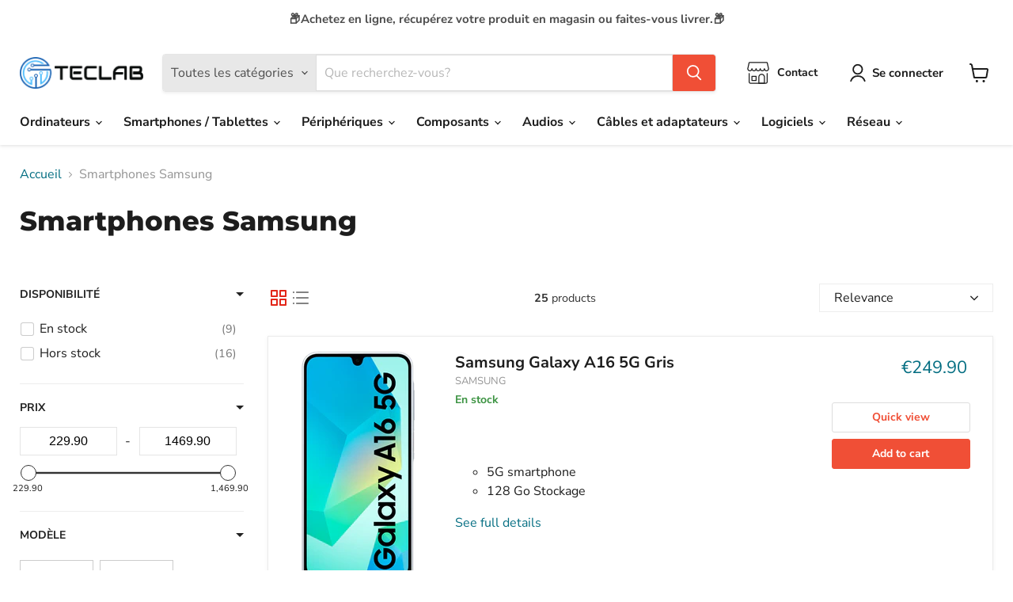

--- FILE ---
content_type: text/html; charset=utf-8
request_url: https://teclab-boutique.fr/collections/samsung
body_size: 48889
content:
<!doctype html>
<html class="no-js no-touch" lang="fr">
  <head>
<script>
  	window._usfGetProductDescription = 1
</script>

  <script>
    window.Store = window.Store || {};
    window.Store.id = 57403637804;
  </script>
    <meta charset="utf-8">
    <meta http-equiv="x-ua-compatible" content="IE=edge">

    <link rel="preconnect" href="https://cdn.shopify.com">
    <link rel="preconnect" href="https://fonts.shopifycdn.com">
    <link rel="preconnect" href="https://v.shopify.com">
    <link rel="preconnect" href="https://cdn.shopifycloud.com">

    <title>Smartphones Samsung — TECLAB</title>

    

    
  <link rel="shortcut icon" href="//teclab-boutique.fr/cdn/shop/files/Logo_seul_bbeeec0a-6706-4e56-8871-6539192d8bb3_32x32.png?v=1664453101" type="image/png">


    
      <link rel="canonical" href="https://teclab-boutique.fr/collections/samsung" />
    

    <meta name="viewport" content="width=device-width">

    
    















<meta property="og:site_name" content="TECLAB">
<meta property="og:url" content="https://teclab-boutique.fr/collections/samsung">
<meta property="og:title" content="Smartphones Samsung">
<meta property="og:type" content="website">
<meta property="og:description" content="Achetez en ligne votre matériel informatique : Ordinateurs, smartphones, imprimantes, et accessoires.  ">




    
    
    

    
    
    <meta
      property="og:image"
      content="https://teclab-boutique.fr/cdn/shop/files/Logo_seul_bbeeec0a-6706-4e56-8871-6539192d8bb3_1200x1200.png?v=1664453101"
    />
    <meta
      property="og:image:secure_url"
      content="https://teclab-boutique.fr/cdn/shop/files/Logo_seul_bbeeec0a-6706-4e56-8871-6539192d8bb3_1200x1200.png?v=1664453101"
    />
    <meta property="og:image:width" content="1200" />
    <meta property="og:image:height" content="1200" />
    
    
    <meta property="og:image:alt" content="Social media image" />
  
















<meta name="twitter:title" content="Smartphones Samsung">
<meta name="twitter:description" content="Achetez en ligne votre matériel informatique : Ordinateurs, smartphones, imprimantes, et accessoires.  ">


    
    
    
      
      
      <meta name="twitter:card" content="summary">
    
    
    <meta
      property="twitter:image"
      content="https://teclab-boutique.fr/cdn/shop/files/Logo_seul_bbeeec0a-6706-4e56-8871-6539192d8bb3_1200x1200_crop_center.png?v=1664453101"
    />
    <meta property="twitter:image:width" content="1200" />
    <meta property="twitter:image:height" content="1200" />
    
    
    <meta property="twitter:image:alt" content="Social media image" />
  



    <link rel="preload" href="//teclab-boutique.fr/cdn/fonts/nunito_sans/nunitosans_n7.25d963ed46da26098ebeab731e90d8802d989fa5.woff2" as="font" crossorigin="anonymous">
    <link rel="preload" as="style" href="//teclab-boutique.fr/cdn/shop/t/11/assets/theme.css?v=53181716553961417371759343900">

    <script>window.performance && window.performance.mark && window.performance.mark('shopify.content_for_header.start');</script><meta name="google-site-verification" content="ekVP-VjWykXusyAoCjSyJY2dn_IQlpwA66EdQCBzT78">
<meta id="shopify-digital-wallet" name="shopify-digital-wallet" content="/57403637804/digital_wallets/dialog">
<meta name="shopify-checkout-api-token" content="73ea567ff2e0d3348f562c79d2ec8424">
<meta id="in-context-paypal-metadata" data-shop-id="57403637804" data-venmo-supported="false" data-environment="production" data-locale="fr_FR" data-paypal-v4="true" data-currency="EUR">
<link rel="alternate" type="application/atom+xml" title="Feed" href="/collections/samsung.atom" />
<link rel="next" href="/collections/samsung?page=2">
<link rel="alternate" type="application/json+oembed" href="https://teclab-boutique.fr/collections/samsung.oembed">
<script async="async" src="/checkouts/internal/preloads.js?locale=fr-FR"></script>
<script id="shopify-features" type="application/json">{"accessToken":"73ea567ff2e0d3348f562c79d2ec8424","betas":["rich-media-storefront-analytics"],"domain":"teclab-boutique.fr","predictiveSearch":true,"shopId":57403637804,"locale":"fr"}</script>
<script>var Shopify = Shopify || {};
Shopify.shop = "teclab-boutique.myshopify.com";
Shopify.locale = "fr";
Shopify.currency = {"active":"EUR","rate":"1.0"};
Shopify.country = "FR";
Shopify.theme = {"name":"[TUA] Empire - 2024-02-20","id":158733271369,"schema_name":"Empire","schema_version":"11.0.0","theme_store_id":null,"role":"main"};
Shopify.theme.handle = "null";
Shopify.theme.style = {"id":null,"handle":null};
Shopify.cdnHost = "teclab-boutique.fr/cdn";
Shopify.routes = Shopify.routes || {};
Shopify.routes.root = "/";</script>
<script type="module">!function(o){(o.Shopify=o.Shopify||{}).modules=!0}(window);</script>
<script>!function(o){function n(){var o=[];function n(){o.push(Array.prototype.slice.apply(arguments))}return n.q=o,n}var t=o.Shopify=o.Shopify||{};t.loadFeatures=n(),t.autoloadFeatures=n()}(window);</script>
<script id="shop-js-analytics" type="application/json">{"pageType":"collection"}</script>
<script defer="defer" async type="module" src="//teclab-boutique.fr/cdn/shopifycloud/shop-js/modules/v2/client.init-shop-cart-sync_DyYWCJny.fr.esm.js"></script>
<script defer="defer" async type="module" src="//teclab-boutique.fr/cdn/shopifycloud/shop-js/modules/v2/chunk.common_BDBm0ZZC.esm.js"></script>
<script type="module">
  await import("//teclab-boutique.fr/cdn/shopifycloud/shop-js/modules/v2/client.init-shop-cart-sync_DyYWCJny.fr.esm.js");
await import("//teclab-boutique.fr/cdn/shopifycloud/shop-js/modules/v2/chunk.common_BDBm0ZZC.esm.js");

  window.Shopify.SignInWithShop?.initShopCartSync?.({"fedCMEnabled":true,"windoidEnabled":true});

</script>
<script>(function() {
  var isLoaded = false;
  function asyncLoad() {
    if (isLoaded) return;
    isLoaded = true;
    var urls = ["\/\/cdn.shopify.com\/s\/files\/1\/0257\/0108\/9360\/t\/85\/assets\/usf-license.js?shop=teclab-boutique.myshopify.com"];
    for (var i = 0; i < urls.length; i++) {
      var s = document.createElement('script');
      s.type = 'text/javascript';
      s.async = true;
      s.src = urls[i];
      var x = document.getElementsByTagName('script')[0];
      x.parentNode.insertBefore(s, x);
    }
  };
  if(window.attachEvent) {
    window.attachEvent('onload', asyncLoad);
  } else {
    window.addEventListener('load', asyncLoad, false);
  }
})();</script>
<script id="__st">var __st={"a":57403637804,"offset":3600,"reqid":"663c9bb9-53e2-4c9a-830c-052dcfdecde7-1768872669","pageurl":"teclab-boutique.fr\/collections\/samsung","u":"202af1206dbf","p":"collection","rtyp":"collection","rid":272123002924};</script>
<script>window.ShopifyPaypalV4VisibilityTracking = true;</script>
<script id="captcha-bootstrap">!function(){'use strict';const t='contact',e='account',n='new_comment',o=[[t,t],['blogs',n],['comments',n],[t,'customer']],c=[[e,'customer_login'],[e,'guest_login'],[e,'recover_customer_password'],[e,'create_customer']],r=t=>t.map((([t,e])=>`form[action*='/${t}']:not([data-nocaptcha='true']) input[name='form_type'][value='${e}']`)).join(','),a=t=>()=>t?[...document.querySelectorAll(t)].map((t=>t.form)):[];function s(){const t=[...o],e=r(t);return a(e)}const i='password',u='form_key',d=['recaptcha-v3-token','g-recaptcha-response','h-captcha-response',i],f=()=>{try{return window.sessionStorage}catch{return}},m='__shopify_v',_=t=>t.elements[u];function p(t,e,n=!1){try{const o=window.sessionStorage,c=JSON.parse(o.getItem(e)),{data:r}=function(t){const{data:e,action:n}=t;return t[m]||n?{data:e,action:n}:{data:t,action:n}}(c);for(const[e,n]of Object.entries(r))t.elements[e]&&(t.elements[e].value=n);n&&o.removeItem(e)}catch(o){console.error('form repopulation failed',{error:o})}}const l='form_type',E='cptcha';function T(t){t.dataset[E]=!0}const w=window,h=w.document,L='Shopify',v='ce_forms',y='captcha';let A=!1;((t,e)=>{const n=(g='f06e6c50-85a8-45c8-87d0-21a2b65856fe',I='https://cdn.shopify.com/shopifycloud/storefront-forms-hcaptcha/ce_storefront_forms_captcha_hcaptcha.v1.5.2.iife.js',D={infoText:'Protégé par hCaptcha',privacyText:'Confidentialité',termsText:'Conditions'},(t,e,n)=>{const o=w[L][v],c=o.bindForm;if(c)return c(t,g,e,D).then(n);var r;o.q.push([[t,g,e,D],n]),r=I,A||(h.body.append(Object.assign(h.createElement('script'),{id:'captcha-provider',async:!0,src:r})),A=!0)});var g,I,D;w[L]=w[L]||{},w[L][v]=w[L][v]||{},w[L][v].q=[],w[L][y]=w[L][y]||{},w[L][y].protect=function(t,e){n(t,void 0,e),T(t)},Object.freeze(w[L][y]),function(t,e,n,w,h,L){const[v,y,A,g]=function(t,e,n){const i=e?o:[],u=t?c:[],d=[...i,...u],f=r(d),m=r(i),_=r(d.filter((([t,e])=>n.includes(e))));return[a(f),a(m),a(_),s()]}(w,h,L),I=t=>{const e=t.target;return e instanceof HTMLFormElement?e:e&&e.form},D=t=>v().includes(t);t.addEventListener('submit',(t=>{const e=I(t);if(!e)return;const n=D(e)&&!e.dataset.hcaptchaBound&&!e.dataset.recaptchaBound,o=_(e),c=g().includes(e)&&(!o||!o.value);(n||c)&&t.preventDefault(),c&&!n&&(function(t){try{if(!f())return;!function(t){const e=f();if(!e)return;const n=_(t);if(!n)return;const o=n.value;o&&e.removeItem(o)}(t);const e=Array.from(Array(32),(()=>Math.random().toString(36)[2])).join('');!function(t,e){_(t)||t.append(Object.assign(document.createElement('input'),{type:'hidden',name:u})),t.elements[u].value=e}(t,e),function(t,e){const n=f();if(!n)return;const o=[...t.querySelectorAll(`input[type='${i}']`)].map((({name:t})=>t)),c=[...d,...o],r={};for(const[a,s]of new FormData(t).entries())c.includes(a)||(r[a]=s);n.setItem(e,JSON.stringify({[m]:1,action:t.action,data:r}))}(t,e)}catch(e){console.error('failed to persist form',e)}}(e),e.submit())}));const S=(t,e)=>{t&&!t.dataset[E]&&(n(t,e.some((e=>e===t))),T(t))};for(const o of['focusin','change'])t.addEventListener(o,(t=>{const e=I(t);D(e)&&S(e,y())}));const B=e.get('form_key'),M=e.get(l),P=B&&M;t.addEventListener('DOMContentLoaded',(()=>{const t=y();if(P)for(const e of t)e.elements[l].value===M&&p(e,B);[...new Set([...A(),...v().filter((t=>'true'===t.dataset.shopifyCaptcha))])].forEach((e=>S(e,t)))}))}(h,new URLSearchParams(w.location.search),n,t,e,['guest_login'])})(!0,!0)}();</script>
<script integrity="sha256-4kQ18oKyAcykRKYeNunJcIwy7WH5gtpwJnB7kiuLZ1E=" data-source-attribution="shopify.loadfeatures" defer="defer" src="//teclab-boutique.fr/cdn/shopifycloud/storefront/assets/storefront/load_feature-a0a9edcb.js" crossorigin="anonymous"></script>
<script data-source-attribution="shopify.dynamic_checkout.dynamic.init">var Shopify=Shopify||{};Shopify.PaymentButton=Shopify.PaymentButton||{isStorefrontPortableWallets:!0,init:function(){window.Shopify.PaymentButton.init=function(){};var t=document.createElement("script");t.src="https://teclab-boutique.fr/cdn/shopifycloud/portable-wallets/latest/portable-wallets.fr.js",t.type="module",document.head.appendChild(t)}};
</script>
<script data-source-attribution="shopify.dynamic_checkout.buyer_consent">
  function portableWalletsHideBuyerConsent(e){var t=document.getElementById("shopify-buyer-consent"),n=document.getElementById("shopify-subscription-policy-button");t&&n&&(t.classList.add("hidden"),t.setAttribute("aria-hidden","true"),n.removeEventListener("click",e))}function portableWalletsShowBuyerConsent(e){var t=document.getElementById("shopify-buyer-consent"),n=document.getElementById("shopify-subscription-policy-button");t&&n&&(t.classList.remove("hidden"),t.removeAttribute("aria-hidden"),n.addEventListener("click",e))}window.Shopify?.PaymentButton&&(window.Shopify.PaymentButton.hideBuyerConsent=portableWalletsHideBuyerConsent,window.Shopify.PaymentButton.showBuyerConsent=portableWalletsShowBuyerConsent);
</script>
<script data-source-attribution="shopify.dynamic_checkout.cart.bootstrap">document.addEventListener("DOMContentLoaded",(function(){function t(){return document.querySelector("shopify-accelerated-checkout-cart, shopify-accelerated-checkout")}if(t())Shopify.PaymentButton.init();else{new MutationObserver((function(e,n){t()&&(Shopify.PaymentButton.init(),n.disconnect())})).observe(document.body,{childList:!0,subtree:!0})}}));
</script>
<link id="shopify-accelerated-checkout-styles" rel="stylesheet" media="screen" href="https://teclab-boutique.fr/cdn/shopifycloud/portable-wallets/latest/accelerated-checkout-backwards-compat.css" crossorigin="anonymous">
<style id="shopify-accelerated-checkout-cart">
        #shopify-buyer-consent {
  margin-top: 1em;
  display: inline-block;
  width: 100%;
}

#shopify-buyer-consent.hidden {
  display: none;
}

#shopify-subscription-policy-button {
  background: none;
  border: none;
  padding: 0;
  text-decoration: underline;
  font-size: inherit;
  cursor: pointer;
}

#shopify-subscription-policy-button::before {
  box-shadow: none;
}

      </style>

<script>window.performance && window.performance.mark && window.performance.mark('shopify.content_for_header.end');</script>
<script>window._usfTheme={
    id:158733271369,
    name:"Empire",
    version:"11.0.0",
    vendor:"Pixel Union",
    applied:1,
    assetUrl:"//teclab-boutique.fr/cdn/shop/t/11/assets/usf-boot.js?v=43078220119302985811717159434"
};
window._usfCustomerTags = null;
window._usfCollectionId = 272123002924;
window._usfCollectionDefaultSort = "best-selling";
window._usfLocale = "fr";
window._usfRootUrl = "\/";
window.usf = {
  settings: {"online":1,"version":"1.0.2.4112","shop":"teclab-boutique.myshopify.com","siteId":"2c3901a5-e362-439a-b06e-2c3ed8d14c40","resUrl":"//cdn.shopify.com/s/files/1/0257/0108/9360/t/85/assets/","analyticsApiUrl":"https://svc-121-analytics-usf.hotyon.com/set","searchSvcUrl":"https://svc-121-usf.hotyon.com/","enabledPlugins":["preview-usf"],"showGotoTop":1,"mobileBreakpoint":767,"decimals":2,"decimalDisplay":",","thousandSeparator":".","currency":"EUR","priceLongFormat":"{0} EUR","priceFormat":"{0} €","plugins":{},"revision":68354991,"filters":{},"instantSearch":{"searchBoxSelector":"input[name=q]","numOfSuggestions":6,"numOfProductMatches":6,"numOfCollections":4,"numOfPages":4},"search":{"online":1,"sortFields":["r","title","-title","date","-date","price","-price","-discount"],"searchResultsUrl":"/pages/search-results","more":"more","itemsPerPage":28,"imageSizeType":"fixed","imageSize":"600,350","showSearchInputOnSearchPage":1,"showAltImage":1,"showVendor":1,"showSale":1,"showSoldOut":1,"canChangeUrl":1},"collections":{"online":1,"collectionsPageUrl":"/pages/collections"},"filterNavigation":{"showFilterArea":1,"showSingle":1,"showProductCount":1},"translation_fr":{"search":"Search","latestSearches":"Latest searches","popularSearches":"Popular searches","viewAllResultsFor":"view all results for <span class=\"usf-highlight\">{0}</span>","viewAllResults":"view all results","noMatchesFoundFor":"No matches found for \"<b>{0}</b>\". Please try again with a different term.","productSearchResultWithTermSummary":"<b>{0}</b> results for '<b>{1}</b>'","productSearchResultSummary":"<b>{0}</b> products","productSearchNoResults":"<h2>No matching for '<b>{0}</b>'.</h2><p>But don't give up – check the filters, spelling or try less specific search terms.</p>","productSearchNoResultsEmptyTerm":"<h2>No results found.</h2><p>But don't give up – check the filters or try less specific terms.</p>","clearAll":"Clear all","clear":"Clear","clearAllFilters":"Clear all filters","clearFiltersBy":"Clear filters by {0}","filterBy":"Filter by {0}","sort":"Sort","sortBy_r":"Relevance","sortBy_title":"Title: A-Z","sortBy_-title":"Title: Z-A","sortBy_date":"Date: Old to New","sortBy_-date":"Date: New to Old","sortBy_price":"Price: Low to High","sortBy_-price":"Price: High to Low","sortBy_-discount":"Discount: High to Low","sortBy_bestselling":"Best selling","sortBy_-available":"Inventory: High to Low","sortBy_producttype":"Product Type: A-Z","sortBy_-producttype":"Product Type: Z-A","filters":"Filters","filterOptions":"Filter options","clearFilterOptions":"Clear all filter options","youHaveViewed":"You've viewed {0} of {1} products","loadMore":"Load more","loadPrev":"Load previous","productMatches":"Product matches","trending":"Trending","didYouMean":"Sorry, nothing found for '<b>{0}</b>'.<br>Did you mean '<b>{1}</b>'?","searchSuggestions":"Search suggestions","popularSearch":"Popular search","quantity":"Quantity","selectedVariantNotAvailable":"The selected variant is not available.","addToCart":"Add to cart","seeFullDetails":"See full details","chooseOptions":"Choose options","quickView":"Quick view","sale":"Sale","save":"Save","soldOut":"Sold out","viewItems":"View items","more":"More","all":"All","prevPage":"Previous page","gotoPage":"Go to page {0}","nextPage":"Next page","from":"From","collections":"Collections","pages":"Pages","sortBy_option:Couleur":"Couleur: A-Z","sortBy_-option:Couleur":"Couleur: Z-A","sortBy_option:Marque":"Marque: A-Z","sortBy_-option:Marque":"Marque: Z-A","sortBy_option:MARQUE":"MARQUE: A-Z","sortBy_-option:MARQUE":"MARQUE: Z-A","sortBy_option:Mémoire":"Mémoire: A-Z","sortBy_-option:Mémoire":"Mémoire: Z-A","sortBy_option:Modèle":"Modèle: A-Z","sortBy_-option:Modèle":"Modèle: Z-A","sortBy_option:Processeur":"Processeur: A-Z","sortBy_-option:Processeur":"Processeur: Z-A","sortBy_option:Sans fil":"Sans fil: A-Z","sortBy_-option:Sans fil":"Sans fil: Z-A","sortBy_option:Stockage":"Stockage: A-Z","sortBy_-option:Stockage":"Stockage: Z-A","sortBy_option:Stockage + Couleur":"Stockage + Couleur: A-Z","sortBy_-option:Stockage + Couleur":"Stockage + Couleur: Z-A","sortBy_option:Stokage":"Stokage: A-Z","sortBy_-option:Stokage":"Stokage: Z-A","sortBy_option:Taille":"Taille: A-Z","sortBy_-option:Taille":"Taille: Z-A","sortBy_option:Taille d'écran":"Taille d'écran: A-Z","sortBy_-option:Taille d'écran":"Taille d'écran: Z-A","sortBy_option:Title":"Title: A-Z","sortBy_-option:Title":"Title: Z-A","sortBy_option:Type":"Type: A-Z","sortBy_-option:Type":"Type: Z-A"}}
}
</script>
<script src="//teclab-boutique.fr/cdn/shop/t/11/assets/usf-boot.js?v=43078220119302985811717159434" async></script>


    <link href="//teclab-boutique.fr/cdn/shop/t/11/assets/theme.css?v=53181716553961417371759343900" rel="stylesheet" type="text/css" media="all" />

    
      <link href="//teclab-boutique.fr/cdn/shop/t/11/assets/ripple.css?v=100240391239311985871708425639" rel="stylesheet" type="text/css" media="all" />
    

    
    <script>
      window.Theme = window.Theme || {};
      window.Theme.version = '11.0.0';
      window.Theme.name = 'Empire';
      window.Theme.routes = {
        "root_url": "/",
        "account_url": "/account",
        "account_login_url": "/account/login",
        "account_logout_url": "/account/logout",
        "account_register_url": "/account/register",
        "account_addresses_url": "/account/addresses",
        "collections_url": "/collections",
        "all_products_collection_url": "/collections/all",
        "search_url": "/search",
        "predictive_search_url": "/search/suggest",
        "cart_url": "/cart",
        "cart_add_url": "/cart/add",
        "cart_change_url": "/cart/change",
        "cart_clear_url": "/cart/clear",
        "product_recommendations_url": "/recommendations/products",
      };
    </script>
    

  <link href="https://monorail-edge.shopifysvc.com" rel="dns-prefetch">
<script>(function(){if ("sendBeacon" in navigator && "performance" in window) {try {var session_token_from_headers = performance.getEntriesByType('navigation')[0].serverTiming.find(x => x.name == '_s').description;} catch {var session_token_from_headers = undefined;}var session_cookie_matches = document.cookie.match(/_shopify_s=([^;]*)/);var session_token_from_cookie = session_cookie_matches && session_cookie_matches.length === 2 ? session_cookie_matches[1] : "";var session_token = session_token_from_headers || session_token_from_cookie || "";function handle_abandonment_event(e) {var entries = performance.getEntries().filter(function(entry) {return /monorail-edge.shopifysvc.com/.test(entry.name);});if (!window.abandonment_tracked && entries.length === 0) {window.abandonment_tracked = true;var currentMs = Date.now();var navigation_start = performance.timing.navigationStart;var payload = {shop_id: 57403637804,url: window.location.href,navigation_start,duration: currentMs - navigation_start,session_token,page_type: "collection"};window.navigator.sendBeacon("https://monorail-edge.shopifysvc.com/v1/produce", JSON.stringify({schema_id: "online_store_buyer_site_abandonment/1.1",payload: payload,metadata: {event_created_at_ms: currentMs,event_sent_at_ms: currentMs}}));}}window.addEventListener('pagehide', handle_abandonment_event);}}());</script>
<script id="web-pixels-manager-setup">(function e(e,d,r,n,o){if(void 0===o&&(o={}),!Boolean(null===(a=null===(i=window.Shopify)||void 0===i?void 0:i.analytics)||void 0===a?void 0:a.replayQueue)){var i,a;window.Shopify=window.Shopify||{};var t=window.Shopify;t.analytics=t.analytics||{};var s=t.analytics;s.replayQueue=[],s.publish=function(e,d,r){return s.replayQueue.push([e,d,r]),!0};try{self.performance.mark("wpm:start")}catch(e){}var l=function(){var e={modern:/Edge?\/(1{2}[4-9]|1[2-9]\d|[2-9]\d{2}|\d{4,})\.\d+(\.\d+|)|Firefox\/(1{2}[4-9]|1[2-9]\d|[2-9]\d{2}|\d{4,})\.\d+(\.\d+|)|Chrom(ium|e)\/(9{2}|\d{3,})\.\d+(\.\d+|)|(Maci|X1{2}).+ Version\/(15\.\d+|(1[6-9]|[2-9]\d|\d{3,})\.\d+)([,.]\d+|)( \(\w+\)|)( Mobile\/\w+|) Safari\/|Chrome.+OPR\/(9{2}|\d{3,})\.\d+\.\d+|(CPU[ +]OS|iPhone[ +]OS|CPU[ +]iPhone|CPU IPhone OS|CPU iPad OS)[ +]+(15[._]\d+|(1[6-9]|[2-9]\d|\d{3,})[._]\d+)([._]\d+|)|Android:?[ /-](13[3-9]|1[4-9]\d|[2-9]\d{2}|\d{4,})(\.\d+|)(\.\d+|)|Android.+Firefox\/(13[5-9]|1[4-9]\d|[2-9]\d{2}|\d{4,})\.\d+(\.\d+|)|Android.+Chrom(ium|e)\/(13[3-9]|1[4-9]\d|[2-9]\d{2}|\d{4,})\.\d+(\.\d+|)|SamsungBrowser\/([2-9]\d|\d{3,})\.\d+/,legacy:/Edge?\/(1[6-9]|[2-9]\d|\d{3,})\.\d+(\.\d+|)|Firefox\/(5[4-9]|[6-9]\d|\d{3,})\.\d+(\.\d+|)|Chrom(ium|e)\/(5[1-9]|[6-9]\d|\d{3,})\.\d+(\.\d+|)([\d.]+$|.*Safari\/(?![\d.]+ Edge\/[\d.]+$))|(Maci|X1{2}).+ Version\/(10\.\d+|(1[1-9]|[2-9]\d|\d{3,})\.\d+)([,.]\d+|)( \(\w+\)|)( Mobile\/\w+|) Safari\/|Chrome.+OPR\/(3[89]|[4-9]\d|\d{3,})\.\d+\.\d+|(CPU[ +]OS|iPhone[ +]OS|CPU[ +]iPhone|CPU IPhone OS|CPU iPad OS)[ +]+(10[._]\d+|(1[1-9]|[2-9]\d|\d{3,})[._]\d+)([._]\d+|)|Android:?[ /-](13[3-9]|1[4-9]\d|[2-9]\d{2}|\d{4,})(\.\d+|)(\.\d+|)|Mobile Safari.+OPR\/([89]\d|\d{3,})\.\d+\.\d+|Android.+Firefox\/(13[5-9]|1[4-9]\d|[2-9]\d{2}|\d{4,})\.\d+(\.\d+|)|Android.+Chrom(ium|e)\/(13[3-9]|1[4-9]\d|[2-9]\d{2}|\d{4,})\.\d+(\.\d+|)|Android.+(UC? ?Browser|UCWEB|U3)[ /]?(15\.([5-9]|\d{2,})|(1[6-9]|[2-9]\d|\d{3,})\.\d+)\.\d+|SamsungBrowser\/(5\.\d+|([6-9]|\d{2,})\.\d+)|Android.+MQ{2}Browser\/(14(\.(9|\d{2,})|)|(1[5-9]|[2-9]\d|\d{3,})(\.\d+|))(\.\d+|)|K[Aa][Ii]OS\/(3\.\d+|([4-9]|\d{2,})\.\d+)(\.\d+|)/},d=e.modern,r=e.legacy,n=navigator.userAgent;return n.match(d)?"modern":n.match(r)?"legacy":"unknown"}(),u="modern"===l?"modern":"legacy",c=(null!=n?n:{modern:"",legacy:""})[u],f=function(e){return[e.baseUrl,"/wpm","/b",e.hashVersion,"modern"===e.buildTarget?"m":"l",".js"].join("")}({baseUrl:d,hashVersion:r,buildTarget:u}),m=function(e){var d=e.version,r=e.bundleTarget,n=e.surface,o=e.pageUrl,i=e.monorailEndpoint;return{emit:function(e){var a=e.status,t=e.errorMsg,s=(new Date).getTime(),l=JSON.stringify({metadata:{event_sent_at_ms:s},events:[{schema_id:"web_pixels_manager_load/3.1",payload:{version:d,bundle_target:r,page_url:o,status:a,surface:n,error_msg:t},metadata:{event_created_at_ms:s}}]});if(!i)return console&&console.warn&&console.warn("[Web Pixels Manager] No Monorail endpoint provided, skipping logging."),!1;try{return self.navigator.sendBeacon.bind(self.navigator)(i,l)}catch(e){}var u=new XMLHttpRequest;try{return u.open("POST",i,!0),u.setRequestHeader("Content-Type","text/plain"),u.send(l),!0}catch(e){return console&&console.warn&&console.warn("[Web Pixels Manager] Got an unhandled error while logging to Monorail."),!1}}}}({version:r,bundleTarget:l,surface:e.surface,pageUrl:self.location.href,monorailEndpoint:e.monorailEndpoint});try{o.browserTarget=l,function(e){var d=e.src,r=e.async,n=void 0===r||r,o=e.onload,i=e.onerror,a=e.sri,t=e.scriptDataAttributes,s=void 0===t?{}:t,l=document.createElement("script"),u=document.querySelector("head"),c=document.querySelector("body");if(l.async=n,l.src=d,a&&(l.integrity=a,l.crossOrigin="anonymous"),s)for(var f in s)if(Object.prototype.hasOwnProperty.call(s,f))try{l.dataset[f]=s[f]}catch(e){}if(o&&l.addEventListener("load",o),i&&l.addEventListener("error",i),u)u.appendChild(l);else{if(!c)throw new Error("Did not find a head or body element to append the script");c.appendChild(l)}}({src:f,async:!0,onload:function(){if(!function(){var e,d;return Boolean(null===(d=null===(e=window.Shopify)||void 0===e?void 0:e.analytics)||void 0===d?void 0:d.initialized)}()){var d=window.webPixelsManager.init(e)||void 0;if(d){var r=window.Shopify.analytics;r.replayQueue.forEach((function(e){var r=e[0],n=e[1],o=e[2];d.publishCustomEvent(r,n,o)})),r.replayQueue=[],r.publish=d.publishCustomEvent,r.visitor=d.visitor,r.initialized=!0}}},onerror:function(){return m.emit({status:"failed",errorMsg:"".concat(f," has failed to load")})},sri:function(e){var d=/^sha384-[A-Za-z0-9+/=]+$/;return"string"==typeof e&&d.test(e)}(c)?c:"",scriptDataAttributes:o}),m.emit({status:"loading"})}catch(e){m.emit({status:"failed",errorMsg:(null==e?void 0:e.message)||"Unknown error"})}}})({shopId: 57403637804,storefrontBaseUrl: "https://teclab-boutique.fr",extensionsBaseUrl: "https://extensions.shopifycdn.com/cdn/shopifycloud/web-pixels-manager",monorailEndpoint: "https://monorail-edge.shopifysvc.com/unstable/produce_batch",surface: "storefront-renderer",enabledBetaFlags: ["2dca8a86"],webPixelsConfigList: [{"id":"1739030857","configuration":"{\"config\":\"{\\\"google_tag_ids\\\":[\\\"GT-PH3H2LSF\\\"],\\\"target_country\\\":\\\"FR\\\",\\\"gtag_events\\\":[{\\\"type\\\":\\\"view_item\\\",\\\"action_label\\\":\\\"MC-KC4XSB8Y75\\\"},{\\\"type\\\":\\\"purchase\\\",\\\"action_label\\\":\\\"MC-KC4XSB8Y75\\\"},{\\\"type\\\":\\\"page_view\\\",\\\"action_label\\\":\\\"MC-KC4XSB8Y75\\\"}],\\\"enable_monitoring_mode\\\":false}\"}","eventPayloadVersion":"v1","runtimeContext":"OPEN","scriptVersion":"b2a88bafab3e21179ed38636efcd8a93","type":"APP","apiClientId":1780363,"privacyPurposes":[],"dataSharingAdjustments":{"protectedCustomerApprovalScopes":["read_customer_address","read_customer_email","read_customer_name","read_customer_personal_data","read_customer_phone"]}},{"id":"shopify-app-pixel","configuration":"{}","eventPayloadVersion":"v1","runtimeContext":"STRICT","scriptVersion":"0450","apiClientId":"shopify-pixel","type":"APP","privacyPurposes":["ANALYTICS","MARKETING"]},{"id":"shopify-custom-pixel","eventPayloadVersion":"v1","runtimeContext":"LAX","scriptVersion":"0450","apiClientId":"shopify-pixel","type":"CUSTOM","privacyPurposes":["ANALYTICS","MARKETING"]}],isMerchantRequest: false,initData: {"shop":{"name":"TECLAB","paymentSettings":{"currencyCode":"EUR"},"myshopifyDomain":"teclab-boutique.myshopify.com","countryCode":"FR","storefrontUrl":"https:\/\/teclab-boutique.fr"},"customer":null,"cart":null,"checkout":null,"productVariants":[],"purchasingCompany":null},},"https://teclab-boutique.fr/cdn","fcfee988w5aeb613cpc8e4bc33m6693e112",{"modern":"","legacy":""},{"shopId":"57403637804","storefrontBaseUrl":"https:\/\/teclab-boutique.fr","extensionBaseUrl":"https:\/\/extensions.shopifycdn.com\/cdn\/shopifycloud\/web-pixels-manager","surface":"storefront-renderer","enabledBetaFlags":"[\"2dca8a86\"]","isMerchantRequest":"false","hashVersion":"fcfee988w5aeb613cpc8e4bc33m6693e112","publish":"custom","events":"[[\"page_viewed\",{}],[\"collection_viewed\",{\"collection\":{\"id\":\"272123002924\",\"title\":\"Smartphones Samsung\",\"productVariants\":[{\"price\":{\"amount\":249.9,\"currencyCode\":\"EUR\"},\"product\":{\"title\":\"Samsung Galaxy A16 5G Gris\",\"vendor\":\"SAMSUNG\",\"id\":\"9479169245513\",\"untranslatedTitle\":\"Samsung Galaxy A16 5G Gris\",\"url\":\"\/products\/samsung-galaxy-a16-5g-gris\",\"type\":\"Smartphones\"},\"id\":\"51469088031049\",\"image\":{\"src\":\"\/\/teclab-boutique.fr\/cdn\/shop\/files\/filters_format_webp__upscale_80fa9caa-0dec-4e7a-ba32-0c89d05003d5.webp?v=1735894186\"},\"sku\":\"8806095795775\",\"title\":\"Default Title\",\"untranslatedTitle\":\"Default Title\"},{\"price\":{\"amount\":249.9,\"currencyCode\":\"EUR\"},\"product\":{\"title\":\"Samsung Galaxy A16 5G Bleu\",\"vendor\":\"SAMSUNG\",\"id\":\"9437555884361\",\"untranslatedTitle\":\"Samsung Galaxy A16 5G Bleu\",\"url\":\"\/products\/samsung-galaxy-a16-5g\",\"type\":\"Smartphones\"},\"id\":\"51307097981257\",\"image\":{\"src\":\"\/\/teclab-boutique.fr\/cdn\/shop\/files\/samsung-galaxy-a16-frandroid-2024-768x768.webp?v=1733487265\"},\"sku\":\"8806095781754\",\"title\":\"Default Title\",\"untranslatedTitle\":\"Default Title\"},{\"price\":{\"amount\":369.9,\"currencyCode\":\"EUR\"},\"product\":{\"title\":\"Galaxy A36 5G Awesome White - 128Go\",\"vendor\":\"SAMSUNG\",\"id\":\"9700745445705\",\"untranslatedTitle\":\"Galaxy A36 5G Awesome White - 128Go\",\"url\":\"\/products\/galaxy-a36-5g-awesome-white-128go\",\"type\":\"Smartphones\"},\"id\":\"52495877046601\",\"image\":{\"src\":\"\/\/teclab-boutique.fr\/cdn\/shop\/files\/A361.webp?v=1744730441\"},\"sku\":\"8806095984261\",\"title\":\"Default Title\",\"untranslatedTitle\":\"Default Title\"},{\"price\":{\"amount\":369.9,\"currencyCode\":\"EUR\"},\"product\":{\"title\":\"Galaxy A36 5G Awesome Black - 128Go\",\"vendor\":\"SAMSUNG\",\"id\":\"9625973293385\",\"untranslatedTitle\":\"Galaxy A36 5G Awesome Black - 128Go\",\"url\":\"\/products\/galaxy-a36-5g-awesome-black-128go\",\"type\":\"Smartphones\"},\"id\":\"52108419531081\",\"image\":{\"src\":\"\/\/teclab-boutique.fr\/cdn\/shop\/files\/A361.webp?v=1744730441\"},\"sku\":\"8806095984087\",\"title\":\"Default Title\",\"untranslatedTitle\":\"Default Title\"},{\"price\":{\"amount\":249.9,\"currencyCode\":\"EUR\"},\"product\":{\"title\":\"Samsung Galaxy A17 5G Noir\",\"vendor\":\"SAMSUNG\",\"id\":\"9919671664969\",\"untranslatedTitle\":\"Samsung Galaxy A17 5G Noir\",\"url\":\"\/products\/samsung-galaxy-a17-5g-noir\",\"type\":\"Smartphones\"},\"id\":\"53301305475401\",\"image\":{\"src\":\"\/\/teclab-boutique.fr\/cdn\/shop\/files\/Captured_ecran2025-11-12120133.png?v=1762945319\"},\"sku\":null,\"title\":\"Default Title\",\"untranslatedTitle\":\"Default Title\"},{\"price\":{\"amount\":249.9,\"currencyCode\":\"EUR\"},\"product\":{\"title\":\"Samsung Galaxy A16 5G Vert\",\"vendor\":\"SAMSUNG\",\"id\":\"9574548603209\",\"untranslatedTitle\":\"Samsung Galaxy A16 5G Vert\",\"url\":\"\/products\/samsung-galaxy-a16-5g-vert\",\"type\":\"Smartphones\"},\"id\":\"51853623460169\",\"image\":{\"src\":\"\/\/teclab-boutique.fr\/cdn\/shop\/files\/filters_format_webp__upscale_80fa9caa-0dec-4e7a-ba32-0c89d05003d5.webp?v=1735894186\"},\"sku\":\"8806095781877\",\"title\":\"Default Title\",\"untranslatedTitle\":\"Default Title\"},{\"price\":{\"amount\":499.9,\"currencyCode\":\"EUR\"},\"product\":{\"title\":\"Samsung Galaxy A56 5G 128Go Noir\",\"vendor\":\"SAMSUNG\",\"id\":\"9675940331849\",\"untranslatedTitle\":\"Samsung Galaxy A56 5G 128Go Noir\",\"url\":\"\/products\/samsung-galaxy-a56-5g-128go\",\"type\":\"Smartphones\"},\"id\":\"52358342574409\",\"image\":{\"src\":\"\/\/teclab-boutique.fr\/cdn\/shop\/files\/filters_format_webp__upscale_a496b3f1-7b21-4db6-ad75-dc4dcf0e82f8.webp?v=1747988991\"},\"sku\":null,\"title\":\"Default Title\",\"untranslatedTitle\":\"Default Title\"},{\"price\":{\"amount\":249.9,\"currencyCode\":\"EUR\"},\"product\":{\"title\":\"Samsung Galaxy A17 5G BLEU\",\"vendor\":\"SAMSUNG\",\"id\":\"9952638992713\",\"untranslatedTitle\":\"Samsung Galaxy A17 5G BLEU\",\"url\":\"\/products\/samsung-galaxy-a17-5g-noir-copie\",\"type\":\"Smartphones\"},\"id\":\"53445091000649\",\"image\":{\"src\":\"\/\/teclab-boutique.fr\/cdn\/shop\/files\/Captured_ecran2025-11-12120133.png?v=1762945319\"},\"sku\":null,\"title\":\"Default Title\",\"untranslatedTitle\":\"Default Title\"},{\"price\":{\"amount\":499.9,\"currencyCode\":\"EUR\"},\"product\":{\"title\":\"Samsung Galaxy A56 5G 128Go Blanc\",\"vendor\":\"SAMSUNG\",\"id\":\"9675944755529\",\"untranslatedTitle\":\"Samsung Galaxy A56 5G 128Go Blanc\",\"url\":\"\/products\/samsung-galaxy-a56-5g-128go-blanc\",\"type\":\"Smartphones\"},\"id\":\"52358367084873\",\"image\":{\"src\":\"\/\/teclab-boutique.fr\/cdn\/shop\/files\/filters_format_webp__upscale_6dad04a8-ea71-4c01-a252-aa54ea05aaba.webp?v=1747989667\"},\"sku\":null,\"title\":\"Default Title\",\"untranslatedTitle\":\"Default Title\"},{\"price\":{\"amount\":249.9,\"currencyCode\":\"EUR\"},\"product\":{\"title\":\"Samsung Galaxy A17 5G Gris\",\"vendor\":\"SAMSUNG\",\"id\":\"9945798771017\",\"untranslatedTitle\":\"Samsung Galaxy A17 5G Gris\",\"url\":\"\/products\/samsung-galaxy-a17-5g-gris\",\"type\":\"Smartphones\"},\"id\":\"53415721435465\",\"image\":{\"src\":\"\/\/teclab-boutique.fr\/cdn\/shop\/files\/filters_format_webp__upscale_21bfcf50-6de5-4f54-9e17-5aa56dfeb006.webp?v=1764237298\"},\"sku\":null,\"title\":\"Default Title\",\"untranslatedTitle\":\"Default Title\"},{\"price\":{\"amount\":1099.9,\"currencyCode\":\"EUR\"},\"product\":{\"title\":\"Samsung Galaxy S25 Plus 256 Go\",\"vendor\":\"SAMSUNG\",\"id\":\"9794691170633\",\"untranslatedTitle\":\"Samsung Galaxy S25 Plus 256 Go\",\"url\":\"\/products\/samsung-galaxy-s25-plus-argent-256-go\",\"type\":\"Smartphones\"},\"id\":\"52855271915849\",\"image\":{\"src\":\"\/\/teclab-boutique.fr\/cdn\/shop\/files\/filters_format_webp__upscale_aa1e34ce-12a0-45f9-8fc1-562b855f7c68.webp?v=1746002209\"},\"sku\":null,\"title\":\"Default Title\",\"untranslatedTitle\":\"Default Title\"},{\"price\":{\"amount\":299.9,\"currencyCode\":\"EUR\"},\"product\":{\"title\":\"Samsung Galaxy A26 5G Vert\",\"vendor\":\"SAMSUNG\",\"id\":\"9667688661321\",\"untranslatedTitle\":\"Samsung Galaxy A26 5G Vert\",\"url\":\"\/products\/samsung-galaxy-a26-5g-vert\",\"type\":\"Smartphones\"},\"id\":\"52326454395209\",\"image\":{\"src\":\"\/\/teclab-boutique.fr\/cdn\/shop\/files\/9958c516-afc8-4129-9df7-626dfbf7fc20.jpg?v=1747499848\"},\"sku\":null,\"title\":\"Default Title\",\"untranslatedTitle\":\"Default Title\"},{\"price\":{\"amount\":849.9,\"currencyCode\":\"EUR\"},\"product\":{\"title\":\"Samsung Galaxy S25 Blue Black  128 Go\",\"vendor\":\"SAMSUNG\",\"id\":\"9644479971657\",\"untranslatedTitle\":\"Samsung Galaxy S25 Blue Black  128 Go\",\"url\":\"\/products\/samsung-galaxy-s25-bleu-clair-128-go\",\"type\":\"Smartphones\"},\"id\":\"52216630083913\",\"image\":{\"src\":\"\/\/teclab-boutique.fr\/cdn\/shop\/files\/Captured_ecran2025-11-12112754.png?v=1762943308\"},\"sku\":\"8806095851136\",\"title\":\"Default Title\",\"untranslatedTitle\":\"Default Title\"},{\"price\":{\"amount\":449.9,\"currencyCode\":\"EUR\"},\"product\":{\"title\":\"Galaxy A35 5G Violet 256Go\",\"vendor\":\"SAMSUNG\",\"id\":\"9434335445321\",\"untranslatedTitle\":\"Galaxy A35 5G Violet 256Go\",\"url\":\"\/products\/galaxy-a35-5g-violet\",\"type\":\"Smartphones\"},\"id\":\"51295889195337\",\"image\":{\"src\":\"\/\/teclab-boutique.fr\/cdn\/shop\/files\/filters_format_webp__upscale_a1aba8d4-45d7-4826-bd07-f20a4a44a20b.webp?v=1717676183\"},\"sku\":\"8806095457864\",\"title\":\"Default Title\",\"untranslatedTitle\":\"Default Title\"},{\"price\":{\"amount\":369.9,\"currencyCode\":\"EUR\"},\"product\":{\"title\":\"Galaxy A35 5G Bleu clair 128Go\",\"vendor\":\"SAMSUNG\",\"id\":\"9434324435273\",\"untranslatedTitle\":\"Galaxy A35 5G Bleu clair 128Go\",\"url\":\"\/products\/galaxy-a35-5g-bleu-clair-128go\",\"type\":\"Smartphones\"},\"id\":\"51295873958217\",\"image\":{\"src\":\"\/\/teclab-boutique.fr\/cdn\/shop\/files\/filters_format_webp__upscale_a1aba8d4-45d7-4826-bd07-f20a4a44a20b.webp?v=1717676183\"},\"sku\":\"8806095457864\",\"title\":\"Default Title\",\"untranslatedTitle\":\"Default Title\"},{\"price\":{\"amount\":699.9,\"currencyCode\":\"EUR\"},\"product\":{\"title\":\"Samsung Galaxy S23 FE Noir 256 Go\",\"vendor\":\"SAMSUNG\",\"id\":\"8915148276041\",\"untranslatedTitle\":\"Samsung Galaxy S23 FE Noir 256 Go\",\"url\":\"\/products\/samsung-galaxy-s23-fe\",\"type\":\"Smartphones\"},\"id\":\"49949967614281\",\"image\":{\"src\":\"\/\/teclab-boutique.fr\/cdn\/shop\/files\/filters_format_webp__upscale_3710c9a9-67f7-407b-b98f-387878458360.webp?v=1709032061\"},\"sku\":\"8806095136967\",\"title\":\"Default Title\",\"untranslatedTitle\":\"Default Title\"},{\"price\":{\"amount\":399.9,\"currencyCode\":\"EUR\"},\"product\":{\"title\":\"Galaxy A36 5G Awesome Black - 256\",\"vendor\":\"SAMSUNG\",\"id\":\"9676298879305\",\"untranslatedTitle\":\"Galaxy A36 5G Awesome Black - 256\",\"url\":\"\/products\/galaxy-a36-5g-awesome-black-256\",\"type\":\"Smartphones\"},\"id\":\"52360023277897\",\"image\":{\"src\":\"\/\/teclab-boutique.fr\/cdn\/shop\/files\/A361.webp?v=1744730441\"},\"sku\":\"\",\"title\":\"Default Title\",\"untranslatedTitle\":\"Default Title\"},{\"price\":{\"amount\":1099.9,\"currencyCode\":\"EUR\"},\"product\":{\"title\":\"Samsung Galaxy S25 Ultra Argent 256 Go\",\"vendor\":\"SAMSUNG\",\"id\":\"9644479447369\",\"untranslatedTitle\":\"Samsung Galaxy S25 Ultra Argent 256 Go\",\"url\":\"\/products\/samsung-galaxy-s25-ultra-argent-256-go\",\"type\":\"Smartphones\"},\"id\":\"52216621990217\",\"image\":{\"src\":\"\/\/teclab-boutique.fr\/cdn\/shop\/files\/filters_format_webp__upscale_4ddd621e-7ecf-4173-9dce-47bbdf53acb7.webp?v=1746010810\"},\"sku\":null,\"title\":\"Default Title\",\"untranslatedTitle\":\"Default Title\"},{\"price\":{\"amount\":1199.9,\"currencyCode\":\"EUR\"},\"product\":{\"title\":\"Samsung Galaxy S24 Plus Noir 512Go\",\"vendor\":\"SAMSUNG\",\"id\":\"9612493390153\",\"untranslatedTitle\":\"Samsung Galaxy S24 Plus Noir 512Go\",\"url\":\"\/products\/samsung-galaxy-s24-fe-noir-256go-copie\",\"type\":\"Smartphones\"},\"id\":\"52042803413321\",\"image\":{\"src\":\"\/\/teclab-boutique.fr\/cdn\/shop\/files\/samsung-galaxy-s24-fe-frandroid-2024-768x768.webp?v=1733486553\"},\"sku\":null,\"title\":\"Default Title\",\"untranslatedTitle\":\"Default Title\"},{\"price\":{\"amount\":229.9,\"currencyCode\":\"EUR\"},\"product\":{\"title\":\"Honor Magic 7 lite occasion\",\"vendor\":\"SAMSUNG\",\"id\":\"9868412027209\",\"untranslatedTitle\":\"Honor Magic 7 lite occasion\",\"url\":\"\/products\/honor-magic-7-lite-occasion\",\"type\":\"Smartphones\"},\"id\":\"53125017600329\",\"image\":null,\"sku\":\"6936520856848\",\"title\":\"Default Title\",\"untranslatedTitle\":\"Default Title\"},{\"price\":{\"amount\":849.9,\"currencyCode\":\"EUR\"},\"product\":{\"title\":\"Samsung Galaxy S25 Argent 128 Go\",\"vendor\":\"SAMSUNG\",\"id\":\"9644481478985\",\"untranslatedTitle\":\"Samsung Galaxy S25 Argent 128 Go\",\"url\":\"\/products\/samsung-galaxy-s25-argent-128-go\",\"type\":\"Smartphones\"},\"id\":\"52216640962889\",\"image\":{\"src\":\"\/\/teclab-boutique.fr\/cdn\/shop\/files\/filters_format_webp__upscale_aa1e34ce-12a0-45f9-8fc1-562b855f7c68.webp?v=1746002209\"},\"sku\":null,\"title\":\"Default Title\",\"untranslatedTitle\":\"Default Title\"},{\"price\":{\"amount\":679.9,\"currencyCode\":\"EUR\"},\"product\":{\"title\":\"Samsung Galaxy S24 FE Noir 256Go\",\"vendor\":\"SAMSUNG\",\"id\":\"9438352343369\",\"untranslatedTitle\":\"Samsung Galaxy S24 FE Noir 256Go\",\"url\":\"\/products\/samsung-galaxy-s24-fe-noir-256go\",\"type\":\"Smartphones\"},\"id\":\"51310995046729\",\"image\":{\"src\":\"\/\/teclab-boutique.fr\/cdn\/shop\/files\/samsung-galaxy-s24-fe-frandroid-2024-768x768.webp?v=1733486553\"},\"sku\":\"8806095726106\",\"title\":\"Default Title\",\"untranslatedTitle\":\"Default Title\"},{\"price\":{\"amount\":749.9,\"currencyCode\":\"EUR\"},\"product\":{\"title\":\"Samsung Galaxy S24 FE Noir 128Go\",\"vendor\":\"SAMSUNG\",\"id\":\"9437550772553\",\"untranslatedTitle\":\"Samsung Galaxy S24 FE Noir 128Go\",\"url\":\"\/products\/samsung-galaxy-s24-fe\",\"type\":\"Smartphones\"},\"id\":\"51307083759945\",\"image\":{\"src\":\"\/\/teclab-boutique.fr\/cdn\/shop\/files\/samsung-galaxy-s24-fe-frandroid-2024-768x768.webp?v=1733486553\"},\"sku\":\"8806095726137\",\"title\":\"Default Title\",\"untranslatedTitle\":\"Default Title\"},{\"price\":{\"amount\":699.9,\"currencyCode\":\"EUR\"},\"product\":{\"title\":\"Samsung Galaxy S23 FE Beige 256 Go\",\"vendor\":\"SAMSUNG\",\"id\":\"9420460884297\",\"untranslatedTitle\":\"Samsung Galaxy S23 FE Beige 256 Go\",\"url\":\"\/products\/samsung-galaxy-s23-fe-violet-256-go\",\"type\":\"Smartphones\"},\"id\":\"51226041614665\",\"image\":{\"src\":\"\/\/teclab-boutique.fr\/cdn\/shop\/files\/filters_format_webp__upscale_3710c9a9-67f7-407b-b98f-387878458360.webp?v=1709032061\"},\"sku\":\"8806095136967\",\"title\":\"Default Title\",\"untranslatedTitle\":\"Default Title\"},{\"price\":{\"amount\":1469.9,\"currencyCode\":\"EUR\"},\"product\":{\"title\":\"Samsung Galaxy S24 Ultra Vert 256 Go\",\"vendor\":\"SAMSUNG\",\"id\":\"9420457967945\",\"untranslatedTitle\":\"Samsung Galaxy S24 Ultra Vert 256 Go\",\"url\":\"\/products\/samsung-galaxy-s24-ultra-vert-256-go\",\"type\":\"Smartphones\"},\"id\":\"51226006323529\",\"image\":{\"src\":\"\/\/teclab-boutique.fr\/cdn\/shop\/files\/filters_format_webp__upscale_743afa28-15c6-4777-943d-174508df9349.webp?v=1722497170\"},\"sku\":null,\"title\":\"Default Title\",\"untranslatedTitle\":\"Default Title\"}]}}]]"});</script><script>
  window.ShopifyAnalytics = window.ShopifyAnalytics || {};
  window.ShopifyAnalytics.meta = window.ShopifyAnalytics.meta || {};
  window.ShopifyAnalytics.meta.currency = 'EUR';
  var meta = {"products":[{"id":9479169245513,"gid":"gid:\/\/shopify\/Product\/9479169245513","vendor":"SAMSUNG","type":"Smartphones","handle":"samsung-galaxy-a16-5g-gris","variants":[{"id":51469088031049,"price":24990,"name":"Samsung Galaxy A16 5G Gris","public_title":null,"sku":"8806095795775"}],"remote":false},{"id":9437555884361,"gid":"gid:\/\/shopify\/Product\/9437555884361","vendor":"SAMSUNG","type":"Smartphones","handle":"samsung-galaxy-a16-5g","variants":[{"id":51307097981257,"price":24990,"name":"Samsung Galaxy A16 5G Bleu","public_title":null,"sku":"8806095781754"}],"remote":false},{"id":9700745445705,"gid":"gid:\/\/shopify\/Product\/9700745445705","vendor":"SAMSUNG","type":"Smartphones","handle":"galaxy-a36-5g-awesome-white-128go","variants":[{"id":52495877046601,"price":36990,"name":"Galaxy A36 5G Awesome White - 128Go","public_title":null,"sku":"8806095984261"}],"remote":false},{"id":9625973293385,"gid":"gid:\/\/shopify\/Product\/9625973293385","vendor":"SAMSUNG","type":"Smartphones","handle":"galaxy-a36-5g-awesome-black-128go","variants":[{"id":52108419531081,"price":36990,"name":"Galaxy A36 5G Awesome Black - 128Go","public_title":null,"sku":"8806095984087"}],"remote":false},{"id":9919671664969,"gid":"gid:\/\/shopify\/Product\/9919671664969","vendor":"SAMSUNG","type":"Smartphones","handle":"samsung-galaxy-a17-5g-noir","variants":[{"id":53301305475401,"price":24990,"name":"Samsung Galaxy A17 5G Noir","public_title":null,"sku":null}],"remote":false},{"id":9574548603209,"gid":"gid:\/\/shopify\/Product\/9574548603209","vendor":"SAMSUNG","type":"Smartphones","handle":"samsung-galaxy-a16-5g-vert","variants":[{"id":51853623460169,"price":24990,"name":"Samsung Galaxy A16 5G Vert","public_title":null,"sku":"8806095781877"}],"remote":false},{"id":9675940331849,"gid":"gid:\/\/shopify\/Product\/9675940331849","vendor":"SAMSUNG","type":"Smartphones","handle":"samsung-galaxy-a56-5g-128go","variants":[{"id":52358342574409,"price":49990,"name":"Samsung Galaxy A56 5G 128Go Noir","public_title":null,"sku":null}],"remote":false},{"id":9952638992713,"gid":"gid:\/\/shopify\/Product\/9952638992713","vendor":"SAMSUNG","type":"Smartphones","handle":"samsung-galaxy-a17-5g-noir-copie","variants":[{"id":53445091000649,"price":24990,"name":"Samsung Galaxy A17 5G BLEU","public_title":null,"sku":null}],"remote":false},{"id":9675944755529,"gid":"gid:\/\/shopify\/Product\/9675944755529","vendor":"SAMSUNG","type":"Smartphones","handle":"samsung-galaxy-a56-5g-128go-blanc","variants":[{"id":52358367084873,"price":49990,"name":"Samsung Galaxy A56 5G 128Go Blanc","public_title":null,"sku":null}],"remote":false},{"id":9945798771017,"gid":"gid:\/\/shopify\/Product\/9945798771017","vendor":"SAMSUNG","type":"Smartphones","handle":"samsung-galaxy-a17-5g-gris","variants":[{"id":53415721435465,"price":24990,"name":"Samsung Galaxy A17 5G Gris","public_title":null,"sku":null}],"remote":false},{"id":9794691170633,"gid":"gid:\/\/shopify\/Product\/9794691170633","vendor":"SAMSUNG","type":"Smartphones","handle":"samsung-galaxy-s25-plus-argent-256-go","variants":[{"id":52855271915849,"price":109990,"name":"Samsung Galaxy S25 Plus 256 Go","public_title":null,"sku":null}],"remote":false},{"id":9667688661321,"gid":"gid:\/\/shopify\/Product\/9667688661321","vendor":"SAMSUNG","type":"Smartphones","handle":"samsung-galaxy-a26-5g-vert","variants":[{"id":52326454395209,"price":29990,"name":"Samsung Galaxy A26 5G Vert","public_title":null,"sku":null}],"remote":false},{"id":9644479971657,"gid":"gid:\/\/shopify\/Product\/9644479971657","vendor":"SAMSUNG","type":"Smartphones","handle":"samsung-galaxy-s25-bleu-clair-128-go","variants":[{"id":52216630083913,"price":84990,"name":"Samsung Galaxy S25 Blue Black  128 Go","public_title":null,"sku":"8806095851136"}],"remote":false},{"id":9434335445321,"gid":"gid:\/\/shopify\/Product\/9434335445321","vendor":"SAMSUNG","type":"Smartphones","handle":"galaxy-a35-5g-violet","variants":[{"id":51295889195337,"price":44990,"name":"Galaxy A35 5G Violet 256Go","public_title":null,"sku":"8806095457864"}],"remote":false},{"id":9434324435273,"gid":"gid:\/\/shopify\/Product\/9434324435273","vendor":"SAMSUNG","type":"Smartphones","handle":"galaxy-a35-5g-bleu-clair-128go","variants":[{"id":51295873958217,"price":36990,"name":"Galaxy A35 5G Bleu clair 128Go","public_title":null,"sku":"8806095457864"}],"remote":false},{"id":8915148276041,"gid":"gid:\/\/shopify\/Product\/8915148276041","vendor":"SAMSUNG","type":"Smartphones","handle":"samsung-galaxy-s23-fe","variants":[{"id":49949967614281,"price":69990,"name":"Samsung Galaxy S23 FE Noir 256 Go","public_title":null,"sku":"8806095136967"}],"remote":false},{"id":9676298879305,"gid":"gid:\/\/shopify\/Product\/9676298879305","vendor":"SAMSUNG","type":"Smartphones","handle":"galaxy-a36-5g-awesome-black-256","variants":[{"id":52360023277897,"price":39990,"name":"Galaxy A36 5G Awesome Black - 256","public_title":null,"sku":""}],"remote":false},{"id":9644479447369,"gid":"gid:\/\/shopify\/Product\/9644479447369","vendor":"SAMSUNG","type":"Smartphones","handle":"samsung-galaxy-s25-ultra-argent-256-go","variants":[{"id":52216621990217,"price":109990,"name":"Samsung Galaxy S25 Ultra Argent 256 Go","public_title":null,"sku":null}],"remote":false},{"id":9612493390153,"gid":"gid:\/\/shopify\/Product\/9612493390153","vendor":"SAMSUNG","type":"Smartphones","handle":"samsung-galaxy-s24-fe-noir-256go-copie","variants":[{"id":52042803413321,"price":119990,"name":"Samsung Galaxy S24 Plus Noir 512Go","public_title":null,"sku":null}],"remote":false},{"id":9868412027209,"gid":"gid:\/\/shopify\/Product\/9868412027209","vendor":"SAMSUNG","type":"Smartphones","handle":"honor-magic-7-lite-occasion","variants":[{"id":53125017600329,"price":22990,"name":"Honor Magic 7 lite occasion","public_title":null,"sku":"6936520856848"}],"remote":false},{"id":9644481478985,"gid":"gid:\/\/shopify\/Product\/9644481478985","vendor":"SAMSUNG","type":"Smartphones","handle":"samsung-galaxy-s25-argent-128-go","variants":[{"id":52216640962889,"price":84990,"name":"Samsung Galaxy S25 Argent 128 Go","public_title":null,"sku":null}],"remote":false},{"id":9438352343369,"gid":"gid:\/\/shopify\/Product\/9438352343369","vendor":"SAMSUNG","type":"Smartphones","handle":"samsung-galaxy-s24-fe-noir-256go","variants":[{"id":51310995046729,"price":67990,"name":"Samsung Galaxy S24 FE Noir 256Go","public_title":null,"sku":"8806095726106"}],"remote":false},{"id":9437550772553,"gid":"gid:\/\/shopify\/Product\/9437550772553","vendor":"SAMSUNG","type":"Smartphones","handle":"samsung-galaxy-s24-fe","variants":[{"id":51307083759945,"price":74990,"name":"Samsung Galaxy S24 FE Noir 128Go","public_title":null,"sku":"8806095726137"}],"remote":false},{"id":9420460884297,"gid":"gid:\/\/shopify\/Product\/9420460884297","vendor":"SAMSUNG","type":"Smartphones","handle":"samsung-galaxy-s23-fe-violet-256-go","variants":[{"id":51226041614665,"price":69990,"name":"Samsung Galaxy S23 FE Beige 256 Go","public_title":null,"sku":"8806095136967"}],"remote":false},{"id":9420457967945,"gid":"gid:\/\/shopify\/Product\/9420457967945","vendor":"SAMSUNG","type":"Smartphones","handle":"samsung-galaxy-s24-ultra-vert-256-go","variants":[{"id":51226006323529,"price":146990,"name":"Samsung Galaxy S24 Ultra Vert 256 Go","public_title":null,"sku":null}],"remote":false}],"page":{"pageType":"collection","resourceType":"collection","resourceId":272123002924,"requestId":"663c9bb9-53e2-4c9a-830c-052dcfdecde7-1768872669"}};
  for (var attr in meta) {
    window.ShopifyAnalytics.meta[attr] = meta[attr];
  }
</script>
<script class="analytics">
  (function () {
    var customDocumentWrite = function(content) {
      var jquery = null;

      if (window.jQuery) {
        jquery = window.jQuery;
      } else if (window.Checkout && window.Checkout.$) {
        jquery = window.Checkout.$;
      }

      if (jquery) {
        jquery('body').append(content);
      }
    };

    var hasLoggedConversion = function(token) {
      if (token) {
        return document.cookie.indexOf('loggedConversion=' + token) !== -1;
      }
      return false;
    }

    var setCookieIfConversion = function(token) {
      if (token) {
        var twoMonthsFromNow = new Date(Date.now());
        twoMonthsFromNow.setMonth(twoMonthsFromNow.getMonth() + 2);

        document.cookie = 'loggedConversion=' + token + '; expires=' + twoMonthsFromNow;
      }
    }

    var trekkie = window.ShopifyAnalytics.lib = window.trekkie = window.trekkie || [];
    if (trekkie.integrations) {
      return;
    }
    trekkie.methods = [
      'identify',
      'page',
      'ready',
      'track',
      'trackForm',
      'trackLink'
    ];
    trekkie.factory = function(method) {
      return function() {
        var args = Array.prototype.slice.call(arguments);
        args.unshift(method);
        trekkie.push(args);
        return trekkie;
      };
    };
    for (var i = 0; i < trekkie.methods.length; i++) {
      var key = trekkie.methods[i];
      trekkie[key] = trekkie.factory(key);
    }
    trekkie.load = function(config) {
      trekkie.config = config || {};
      trekkie.config.initialDocumentCookie = document.cookie;
      var first = document.getElementsByTagName('script')[0];
      var script = document.createElement('script');
      script.type = 'text/javascript';
      script.onerror = function(e) {
        var scriptFallback = document.createElement('script');
        scriptFallback.type = 'text/javascript';
        scriptFallback.onerror = function(error) {
                var Monorail = {
      produce: function produce(monorailDomain, schemaId, payload) {
        var currentMs = new Date().getTime();
        var event = {
          schema_id: schemaId,
          payload: payload,
          metadata: {
            event_created_at_ms: currentMs,
            event_sent_at_ms: currentMs
          }
        };
        return Monorail.sendRequest("https://" + monorailDomain + "/v1/produce", JSON.stringify(event));
      },
      sendRequest: function sendRequest(endpointUrl, payload) {
        // Try the sendBeacon API
        if (window && window.navigator && typeof window.navigator.sendBeacon === 'function' && typeof window.Blob === 'function' && !Monorail.isIos12()) {
          var blobData = new window.Blob([payload], {
            type: 'text/plain'
          });

          if (window.navigator.sendBeacon(endpointUrl, blobData)) {
            return true;
          } // sendBeacon was not successful

        } // XHR beacon

        var xhr = new XMLHttpRequest();

        try {
          xhr.open('POST', endpointUrl);
          xhr.setRequestHeader('Content-Type', 'text/plain');
          xhr.send(payload);
        } catch (e) {
          console.log(e);
        }

        return false;
      },
      isIos12: function isIos12() {
        return window.navigator.userAgent.lastIndexOf('iPhone; CPU iPhone OS 12_') !== -1 || window.navigator.userAgent.lastIndexOf('iPad; CPU OS 12_') !== -1;
      }
    };
    Monorail.produce('monorail-edge.shopifysvc.com',
      'trekkie_storefront_load_errors/1.1',
      {shop_id: 57403637804,
      theme_id: 158733271369,
      app_name: "storefront",
      context_url: window.location.href,
      source_url: "//teclab-boutique.fr/cdn/s/trekkie.storefront.cd680fe47e6c39ca5d5df5f0a32d569bc48c0f27.min.js"});

        };
        scriptFallback.async = true;
        scriptFallback.src = '//teclab-boutique.fr/cdn/s/trekkie.storefront.cd680fe47e6c39ca5d5df5f0a32d569bc48c0f27.min.js';
        first.parentNode.insertBefore(scriptFallback, first);
      };
      script.async = true;
      script.src = '//teclab-boutique.fr/cdn/s/trekkie.storefront.cd680fe47e6c39ca5d5df5f0a32d569bc48c0f27.min.js';
      first.parentNode.insertBefore(script, first);
    };
    trekkie.load(
      {"Trekkie":{"appName":"storefront","development":false,"defaultAttributes":{"shopId":57403637804,"isMerchantRequest":null,"themeId":158733271369,"themeCityHash":"18217205234562381706","contentLanguage":"fr","currency":"EUR","eventMetadataId":"e700a304-84cd-4632-bb6d-8d1a822a1a89"},"isServerSideCookieWritingEnabled":true,"monorailRegion":"shop_domain","enabledBetaFlags":["65f19447"]},"Session Attribution":{},"S2S":{"facebookCapiEnabled":false,"source":"trekkie-storefront-renderer","apiClientId":580111}}
    );

    var loaded = false;
    trekkie.ready(function() {
      if (loaded) return;
      loaded = true;

      window.ShopifyAnalytics.lib = window.trekkie;

      var originalDocumentWrite = document.write;
      document.write = customDocumentWrite;
      try { window.ShopifyAnalytics.merchantGoogleAnalytics.call(this); } catch(error) {};
      document.write = originalDocumentWrite;

      window.ShopifyAnalytics.lib.page(null,{"pageType":"collection","resourceType":"collection","resourceId":272123002924,"requestId":"663c9bb9-53e2-4c9a-830c-052dcfdecde7-1768872669","shopifyEmitted":true});

      var match = window.location.pathname.match(/checkouts\/(.+)\/(thank_you|post_purchase)/)
      var token = match? match[1]: undefined;
      if (!hasLoggedConversion(token)) {
        setCookieIfConversion(token);
        window.ShopifyAnalytics.lib.track("Viewed Product Category",{"currency":"EUR","category":"Collection: samsung","collectionName":"samsung","collectionId":272123002924,"nonInteraction":true},undefined,undefined,{"shopifyEmitted":true});
      }
    });


        var eventsListenerScript = document.createElement('script');
        eventsListenerScript.async = true;
        eventsListenerScript.src = "//teclab-boutique.fr/cdn/shopifycloud/storefront/assets/shop_events_listener-3da45d37.js";
        document.getElementsByTagName('head')[0].appendChild(eventsListenerScript);

})();</script>
<script
  defer
  src="https://teclab-boutique.fr/cdn/shopifycloud/perf-kit/shopify-perf-kit-3.0.4.min.js"
  data-application="storefront-renderer"
  data-shop-id="57403637804"
  data-render-region="gcp-us-east1"
  data-page-type="collection"
  data-theme-instance-id="158733271369"
  data-theme-name="Empire"
  data-theme-version="11.0.0"
  data-monorail-region="shop_domain"
  data-resource-timing-sampling-rate="10"
  data-shs="true"
  data-shs-beacon="true"
  data-shs-export-with-fetch="true"
  data-shs-logs-sample-rate="1"
  data-shs-beacon-endpoint="https://teclab-boutique.fr/api/collect"
></script>
</head>

  <body class="template-collection" data-instant-allow-query-string >
    <script>
      document.documentElement.className=document.documentElement.className.replace(/\bno-js\b/,'js');
      if(window.Shopify&&window.Shopify.designMode)document.documentElement.className+=' in-theme-editor';
      if(('ontouchstart' in window)||window.DocumentTouch&&document instanceof DocumentTouch)document.documentElement.className=document.documentElement.className.replace(/\bno-touch\b/,'has-touch');
    </script>

    
    <svg
      class="icon-star-reference"
      aria-hidden="true"
      focusable="false"
      role="presentation"
      xmlns="http://www.w3.org/2000/svg" width="20" height="20" viewBox="3 3 17 17" fill="none"
    >
      <symbol id="icon-star">
        <rect class="icon-star-background" width="20" height="20" fill="currentColor"/>
        <path d="M10 3L12.163 7.60778L17 8.35121L13.5 11.9359L14.326 17L10 14.6078L5.674 17L6.5 11.9359L3 8.35121L7.837 7.60778L10 3Z" stroke="currentColor" stroke-width="2" stroke-linecap="round" stroke-linejoin="round" fill="none"/>
      </symbol>
      <clipPath id="icon-star-clip">
        <path d="M10 3L12.163 7.60778L17 8.35121L13.5 11.9359L14.326 17L10 14.6078L5.674 17L6.5 11.9359L3 8.35121L7.837 7.60778L10 3Z" stroke="currentColor" stroke-width="2" stroke-linecap="round" stroke-linejoin="round"/>
      </clipPath>
    </svg>
    


    <a class="skip-to-main" href="#site-main">Passer au contenu</a>

    <!-- BEGIN sections: header-group -->
<div id="shopify-section-sections--20842303324489__announcement-bar" class="shopify-section shopify-section-group-header-group site-announcement"><script
  type="application/json"
  data-section-id="sections--20842303324489__announcement-bar"
  data-section-type="static-announcement">
</script>









  
    <div
      class="
        announcement-bar
        
      "
      style="
        color: #4d4d4d;
        background: #ffffff;
      "
      data-announcement-bar
    >
      

      
        <div class="announcement-bar-text">
          📦Achetez en ligne, récupérez votre produit en magasin ou faites-vous livrer.📦
        </div>
      

      <div class="announcement-bar-text-mobile">
        
          📦Achetez en ligne, récupérez votre produit en magasin ou faites-vous livrer.📦
        
      </div>
    </div>
  


</div><div id="shopify-section-sections--20842303324489__header" class="shopify-section shopify-section-group-header-group site-header-wrapper">


<script
  type="application/json"
  data-section-id="sections--20842303324489__header"
  data-section-type="static-header"
  data-section-data>
  {
    "settings": {
      "sticky_header": true,
      "has_box_shadow": true,
      "live_search": {
        "enable": true,
        "money_format": "{{amount_with_comma_separator}} €",
        "show_mobile_search_bar": false
      }
    }
  }
</script>





<style data-shopify>
  .site-logo {
    max-width: 166px;
  }

  .site-logo-image {
    max-height: 40px;
  }
</style>

<header
  class="site-header site-header-nav--open"
  role="banner"
  data-site-header
>
  <div
    class="
      site-header-main
      
        site-header--full-width
      
    "
    data-site-header-main
    data-site-header-sticky
    
      data-site-header-mobile-search-button
    
  >
    <button class="site-header-menu-toggle" data-menu-toggle>
      <div class="site-header-menu-toggle--button" tabindex="-1">
        <span class="toggle-icon--bar toggle-icon--bar-top"></span>
        <span class="toggle-icon--bar toggle-icon--bar-middle"></span>
        <span class="toggle-icon--bar toggle-icon--bar-bottom"></span>
        <span class="visually-hidden">Menu</span>
      </div>
    </button>

    
      

      
        <button
          class="site-header-mobile-search-button"
          data-mobile-search-button
        >
          
        <div class="site-header-mobile-search-button--button" tabindex="-1">
          <svg
  aria-hidden="true"
  focusable="false"
  role="presentation"
  xmlns="http://www.w3.org/2000/svg"
  width="23"
  height="24"
  fill="none"
  viewBox="0 0 23 24"
>
  <path d="M21 21L15.5 15.5" stroke="currentColor" stroke-width="2" stroke-linecap="round"/>
  <circle cx="10" cy="9" r="8" stroke="currentColor" stroke-width="2"/>
</svg>

          <span class="visually-hidden">Rechercher</span>
        </div>
      
        </button>
      
    

    <div
      class="
        site-header-main-content
        
      "
    >
      <div class="site-header-logo">
        <a
          class="site-logo"
          href="/">
          
            
            

            

  

  <img
    
      src="//teclab-boutique.fr/cdn/shop/files/TECLABPNG-1024x262_649x166.png?v=1672929866"
    
    alt=""

    
      data-rimg
      srcset="//teclab-boutique.fr/cdn/shop/files/TECLABPNG-1024x262_649x166.png?v=1672929866 1x, //teclab-boutique.fr/cdn/shop/files/TECLABPNG-1024x262_1019x261.png?v=1672929866 1.57x"
    

    class="site-logo-image"
    style="
        object-fit:cover;object-position:50.0% 50.0%;
      
"
    
  >




          
        </a>
      </div>

      





<div class="live-search" data-live-search><form
    class="
      live-search-form
      form-fields-inline
      
    "
    action="/search"
    method="get"
    role="search"
    aria-label="Product"
    data-live-search-form
  >
    <div class="form-field no-label"><span class="form-field-select-wrapper live-search-filter-wrapper">
          <select
            class="live-search-filter"
            id="live-search-filter"
            data-live-search-filter
            data-filter-all="Toutes les catégories"
          >
            
            <option value="" selected>Toutes les catégories</option>
            <option value="" disabled>------</option>
            
              

<option value="product_type:Accessoire mobile">Accessoire mobile</option>
<option value="product_type:Accessoire mobile et tablette">Accessoire mobile et tablette</option>
<option value="product_type:Accessoire pour Télévision">Accessoire pour Télévision</option>
<option value="product_type:Accessoires pour téléphones">Accessoires pour téléphones</option>
<option value="product_type:Adaptateur Réseau">Adaptateur Réseau</option>
<option value="product_type:Alimentation">Alimentation</option>
<option value="product_type:Antenne">Antenne</option>
<option value="product_type:Audio">Audio</option>
<option value="product_type:Autres">Autres</option>
<option value="product_type:Autres Câbles">Autres Câbles</option>
<option value="product_type:Autres Logiciels">Autres Logiciels</option>
<option value="product_type:Autres Téléphones">Autres Téléphones</option>
<option value="product_type:Boitier">Boitier</option>
<option value="product_type:Box Builder">Box Builder</option>
<option value="product_type:Carte Audio">Carte Audio</option>
<option value="product_type:Carte Ethernet">Carte Ethernet</option>
<option value="product_type:Carte Graphique">Carte Graphique</option>
<option value="product_type:Carte mère">Carte mère</option>
<option value="product_type:Carte USB">Carte USB</option>
<option value="product_type:Carte Wi-Fi">Carte Wi-Fi</option>
<option value="product_type:Cartes Wifi">Cartes Wifi</option>
<option value="product_type:Cartouche d&#39;encre">Cartouche d'encre</option>
<option value="product_type:Casques">Casques</option>
<option value="product_type:Chargeurs">Chargeurs</option>
<option value="product_type:Chargeurs ordinateurs">Chargeurs ordinateurs</option>
<option value="product_type:Claviers">Claviers</option>
<option value="product_type:Clé Wi-Fi">Clé Wi-Fi</option>
<option value="product_type:Clés USB">Clés USB</option>
<option value="product_type:Coques &amp; Etuis">Coques & Etuis</option>
<option value="product_type:CPL">CPL</option>
<option value="product_type:CPL Wi-Fi">CPL Wi-Fi</option>
<option value="product_type:Câble de sécurité">Câble de sécurité</option>
<option value="product_type:Câble Fibre Optique">Câble Fibre Optique</option>
<option value="product_type:Câble Jack 3.5">Câble Jack 3.5</option>
<option value="product_type:Câble Optique">Câble Optique</option>
<option value="product_type:Câble RJ11">Câble RJ11</option>
<option value="product_type:Câble RJ45">Câble RJ45</option>
<option value="product_type:Câble SATA">Câble SATA</option>
<option value="product_type:Câble USB">Câble USB</option>
<option value="product_type:Câbles">Câbles</option>
<option value="product_type:DisplayPort">DisplayPort</option>
<option value="product_type:Disque Dur Interne (SSD)">Disque Dur Interne (SSD)</option>
<option value="product_type:Disques durs Externes">Disques durs Externes</option>
<option value="product_type:Disques Durs Internes (HDD)">Disques Durs Internes (HDD)</option>
<option value="product_type:DVI">DVI</option>
<option value="product_type:Enceinte">Enceinte</option>
<option value="product_type:HDMI">HDMI</option>
<option value="product_type:Jet d&#39;encre">Jet d'encre</option>
<option value="product_type:Laser">Laser</option>
<option value="product_type:Lecteurs graveurs">Lecteurs graveurs</option>
<option value="product_type:Lightning">Lightning</option>
<option value="product_type:Micro USB">Micro USB</option>
<option value="product_type:Microphones">Microphones</option>
<option value="product_type:Modems et Routeurs">Modems et Routeurs</option>
<option value="product_type:Ordinateurs fixe">Ordinateurs fixe</option>
<option value="product_type:Ordinateurs Fixes">Ordinateurs Fixes</option>
<option value="product_type:Ordinateurs portables">Ordinateurs portables</option>
<option value="product_type:Pack clavier &amp; souris">Pack clavier & souris</option>
<option value="product_type:Piles">Piles</option>
<option value="product_type:Point d&#39;accès Wifi">Point d'accès Wifi</option>
<option value="product_type:Processeur">Processeur</option>
<option value="product_type:Protection d&#39;ordinateur">Protection d'ordinateur</option>
<option value="product_type:Protection électrique">Protection électrique</option>
<option value="product_type:Pâtes thermiques">Pâtes thermiques</option>
<option value="product_type:Périphériques">Périphériques</option>
<option value="product_type:Réseaux">Réseaux</option>
<option value="product_type:SATA">SATA</option>
<option value="product_type:Secteurs">Secteurs</option>
<option value="product_type:Secteurs et câbles">Secteurs et câbles</option>
<option value="product_type:Smartphones">Smartphones</option>
<option value="product_type:Souris">Souris</option>
<option value="product_type:Station d&#39;accueil &amp; hub">Station d'accueil & hub</option>
<option value="product_type:Switch Réseau">Switch Réseau</option>
<option value="product_type:Systèmes d&#39;exploitation">Systèmes d'exploitation</option>
<option value="product_type:Tablette Lenovo">Tablette Lenovo</option>
<option value="product_type:Tablette Samsung">Tablette Samsung</option>
<option value="product_type:Tablettes Apple">Tablettes Apple</option>
<option value="product_type:Tablettes Honor">Tablettes Honor</option>
<option value="product_type:Tablettes Xiaomi">Tablettes Xiaomi</option>
<option value="product_type:Tapis de souris">Tapis de souris</option>
<option value="product_type:Toner">Toner</option>
<option value="product_type:Tout en un">Tout en un</option>
<option value="product_type:USB">USB</option>
<option value="product_type:USB / Carte SD / Micro SD">USB / Carte SD / Micro SD</option>
<option value="product_type:USB-C">USB-C</option>
<option value="product_type:Ventilateur">Ventilateur</option>
<option value="product_type:Ventirad">Ventirad</option>
<option value="product_type:VGA">VGA</option>
<option value="product_type:Vitres de sécurités">Vitres de sécurités</option>
<option value="product_type:Watercooling">Watercooling</option>
<option value="product_type:Webcams">Webcams</option>
<option value="product_type:Word, Excel...">Word, Excel...</option>
<option value="product_type:Écouteurs">Écouteurs</option>
<option value="product_type:Écrans d&#39;ordinateur">Écrans d'ordinateur</option>
            
          </select>

          <label
            class="
              live-search-filter-label
              form-field-select
            "
            for="live-search-filter"
            data-live-search-filter-label
          >Toutes les catégories
</label>
          <svg
  aria-hidden="true"
  focusable="false"
  role="presentation"
  width="8"
  height="6"
  viewBox="0 0 8 6"
  fill="none"
  xmlns="http://www.w3.org/2000/svg"
  class="icon-chevron-down"
>
<path class="icon-chevron-down-left" d="M4 4.5L7 1.5" stroke="currentColor" stroke-width="1.25" stroke-linecap="square"/>
<path class="icon-chevron-down-right" d="M4 4.5L1 1.5" stroke="currentColor" stroke-width="1.25" stroke-linecap="square"/>
</svg>

        </span><input
        class="form-field-input live-search-form-field"
        type="text"
        name="q"
        aria-label="Rechercher"
        placeholder="Que recherchez-vous?"
        
        autocomplete="off"
        data-live-search-input
      >
      <button
        class="live-search-takeover-cancel"
        type="button"
        data-live-search-takeover-cancel>
        Annuler
      </button>

      <button
        class="live-search-button"
        type="submit"
        aria-label="Rechercher"
        data-live-search-submit
      >
        <span class="search-icon search-icon--inactive">
          <svg
  aria-hidden="true"
  focusable="false"
  role="presentation"
  xmlns="http://www.w3.org/2000/svg"
  width="23"
  height="24"
  fill="none"
  viewBox="0 0 23 24"
>
  <path d="M21 21L15.5 15.5" stroke="currentColor" stroke-width="2" stroke-linecap="round"/>
  <circle cx="10" cy="9" r="8" stroke="currentColor" stroke-width="2"/>
</svg>

        </span>
        <span class="search-icon search-icon--active">
          <svg
  aria-hidden="true"
  focusable="false"
  role="presentation"
  width="26"
  height="26"
  viewBox="0 0 26 26"
  xmlns="http://www.w3.org/2000/svg"
>
  <g fill-rule="nonzero" fill="currentColor">
    <path d="M13 26C5.82 26 0 20.18 0 13S5.82 0 13 0s13 5.82 13 13-5.82 13-13 13zm0-3.852a9.148 9.148 0 1 0 0-18.296 9.148 9.148 0 0 0 0 18.296z" opacity=".29"/><path d="M13 26c7.18 0 13-5.82 13-13a1.926 1.926 0 0 0-3.852 0A9.148 9.148 0 0 1 13 22.148 1.926 1.926 0 0 0 13 26z"/>
  </g>
</svg>
        </span>
      </button>
    </div>

    <div class="search-flydown" data-live-search-flydown>
      <div class="search-flydown--placeholder" data-live-search-placeholder>
        <div class="search-flydown--product-items">
          
            <a class="search-flydown--product search-flydown--product" href="#">
              
                <div class="search-flydown--product-image">
                  <svg class="placeholder--image placeholder--content-image" xmlns="http://www.w3.org/2000/svg" viewBox="0 0 525.5 525.5"><path d="M324.5 212.7H203c-1.6 0-2.8 1.3-2.8 2.8V308c0 1.6 1.3 2.8 2.8 2.8h121.6c1.6 0 2.8-1.3 2.8-2.8v-92.5c0-1.6-1.3-2.8-2.9-2.8zm1.1 95.3c0 .6-.5 1.1-1.1 1.1H203c-.6 0-1.1-.5-1.1-1.1v-92.5c0-.6.5-1.1 1.1-1.1h121.6c.6 0 1.1.5 1.1 1.1V308z"/><path d="M210.4 299.5H240v.1s.1 0 .2-.1h75.2v-76.2h-105v76.2zm1.8-7.2l20-20c1.6-1.6 3.8-2.5 6.1-2.5s4.5.9 6.1 2.5l1.5 1.5 16.8 16.8c-12.9 3.3-20.7 6.3-22.8 7.2h-27.7v-5.5zm101.5-10.1c-20.1 1.7-36.7 4.8-49.1 7.9l-16.9-16.9 26.3-26.3c1.6-1.6 3.8-2.5 6.1-2.5s4.5.9 6.1 2.5l27.5 27.5v7.8zm-68.9 15.5c9.7-3.5 33.9-10.9 68.9-13.8v13.8h-68.9zm68.9-72.7v46.8l-26.2-26.2c-1.9-1.9-4.5-3-7.3-3s-5.4 1.1-7.3 3l-26.3 26.3-.9-.9c-1.9-1.9-4.5-3-7.3-3s-5.4 1.1-7.3 3l-18.8 18.8V225h101.4z"/><path d="M232.8 254c4.6 0 8.3-3.7 8.3-8.3s-3.7-8.3-8.3-8.3-8.3 3.7-8.3 8.3 3.7 8.3 8.3 8.3zm0-14.9c3.6 0 6.6 2.9 6.6 6.6s-2.9 6.6-6.6 6.6-6.6-2.9-6.6-6.6 3-6.6 6.6-6.6z"/></svg>
                </div>
              

              <div class="search-flydown--product-text">
                <span class="search-flydown--product-title placeholder--content-text"></span>
                <span class="search-flydown--product-price placeholder--content-text"></span>
              </div>
            </a>
          
            <a class="search-flydown--product search-flydown--product" href="#">
              
                <div class="search-flydown--product-image">
                  <svg class="placeholder--image placeholder--content-image" xmlns="http://www.w3.org/2000/svg" viewBox="0 0 525.5 525.5"><path d="M324.5 212.7H203c-1.6 0-2.8 1.3-2.8 2.8V308c0 1.6 1.3 2.8 2.8 2.8h121.6c1.6 0 2.8-1.3 2.8-2.8v-92.5c0-1.6-1.3-2.8-2.9-2.8zm1.1 95.3c0 .6-.5 1.1-1.1 1.1H203c-.6 0-1.1-.5-1.1-1.1v-92.5c0-.6.5-1.1 1.1-1.1h121.6c.6 0 1.1.5 1.1 1.1V308z"/><path d="M210.4 299.5H240v.1s.1 0 .2-.1h75.2v-76.2h-105v76.2zm1.8-7.2l20-20c1.6-1.6 3.8-2.5 6.1-2.5s4.5.9 6.1 2.5l1.5 1.5 16.8 16.8c-12.9 3.3-20.7 6.3-22.8 7.2h-27.7v-5.5zm101.5-10.1c-20.1 1.7-36.7 4.8-49.1 7.9l-16.9-16.9 26.3-26.3c1.6-1.6 3.8-2.5 6.1-2.5s4.5.9 6.1 2.5l27.5 27.5v7.8zm-68.9 15.5c9.7-3.5 33.9-10.9 68.9-13.8v13.8h-68.9zm68.9-72.7v46.8l-26.2-26.2c-1.9-1.9-4.5-3-7.3-3s-5.4 1.1-7.3 3l-26.3 26.3-.9-.9c-1.9-1.9-4.5-3-7.3-3s-5.4 1.1-7.3 3l-18.8 18.8V225h101.4z"/><path d="M232.8 254c4.6 0 8.3-3.7 8.3-8.3s-3.7-8.3-8.3-8.3-8.3 3.7-8.3 8.3 3.7 8.3 8.3 8.3zm0-14.9c3.6 0 6.6 2.9 6.6 6.6s-2.9 6.6-6.6 6.6-6.6-2.9-6.6-6.6 3-6.6 6.6-6.6z"/></svg>
                </div>
              

              <div class="search-flydown--product-text">
                <span class="search-flydown--product-title placeholder--content-text"></span>
                <span class="search-flydown--product-price placeholder--content-text"></span>
              </div>
            </a>
          
            <a class="search-flydown--product search-flydown--product" href="#">
              
                <div class="search-flydown--product-image">
                  <svg class="placeholder--image placeholder--content-image" xmlns="http://www.w3.org/2000/svg" viewBox="0 0 525.5 525.5"><path d="M324.5 212.7H203c-1.6 0-2.8 1.3-2.8 2.8V308c0 1.6 1.3 2.8 2.8 2.8h121.6c1.6 0 2.8-1.3 2.8-2.8v-92.5c0-1.6-1.3-2.8-2.9-2.8zm1.1 95.3c0 .6-.5 1.1-1.1 1.1H203c-.6 0-1.1-.5-1.1-1.1v-92.5c0-.6.5-1.1 1.1-1.1h121.6c.6 0 1.1.5 1.1 1.1V308z"/><path d="M210.4 299.5H240v.1s.1 0 .2-.1h75.2v-76.2h-105v76.2zm1.8-7.2l20-20c1.6-1.6 3.8-2.5 6.1-2.5s4.5.9 6.1 2.5l1.5 1.5 16.8 16.8c-12.9 3.3-20.7 6.3-22.8 7.2h-27.7v-5.5zm101.5-10.1c-20.1 1.7-36.7 4.8-49.1 7.9l-16.9-16.9 26.3-26.3c1.6-1.6 3.8-2.5 6.1-2.5s4.5.9 6.1 2.5l27.5 27.5v7.8zm-68.9 15.5c9.7-3.5 33.9-10.9 68.9-13.8v13.8h-68.9zm68.9-72.7v46.8l-26.2-26.2c-1.9-1.9-4.5-3-7.3-3s-5.4 1.1-7.3 3l-26.3 26.3-.9-.9c-1.9-1.9-4.5-3-7.3-3s-5.4 1.1-7.3 3l-18.8 18.8V225h101.4z"/><path d="M232.8 254c4.6 0 8.3-3.7 8.3-8.3s-3.7-8.3-8.3-8.3-8.3 3.7-8.3 8.3 3.7 8.3 8.3 8.3zm0-14.9c3.6 0 6.6 2.9 6.6 6.6s-2.9 6.6-6.6 6.6-6.6-2.9-6.6-6.6 3-6.6 6.6-6.6z"/></svg>
                </div>
              

              <div class="search-flydown--product-text">
                <span class="search-flydown--product-title placeholder--content-text"></span>
                <span class="search-flydown--product-price placeholder--content-text"></span>
              </div>
            </a>
          
        </div>
      </div>

      <div
        class="
          search-flydown--results
          
        "
        data-live-search-results
      ></div>

      
    </div>
  </form>
</div>


      
        
          <a
            class="small-promo-content--link"
            href="/pages/contact"
          >
        
        <div class="small-promo">
          
            <span
              class="
                small-promo-icon
                
                  small-promo-icon--svg
                
              "
            >
              
                


                                                                              <svg class="icon-store "    aria-hidden="true"    focusable="false"    role="presentation"    xmlns="http://www.w3.org/2000/svg" width="44" height="44" viewBox="0 0 44 44" fill="none" xmlns="http://www.w3.org/2000/svg">      <path d="M39.875 23.375V39.875C39.875 40.6043 39.5853 41.3038 39.0695 41.8195C38.5538 42.3353 37.8543 42.625 37.125 42.625H6.875C6.14565 42.625 5.44618 42.3353 4.93046 41.8195C4.41473 41.3038 4.125 40.6043 4.125 39.875V23.375" stroke="currentColor" stroke-width="2" stroke-linecap="round" stroke-linejoin="round"/>      <path d="M38.7713 1.375H5.22867C4.91571 1.37495 4.61208 1.48151 4.3678 1.67714C4.12352 1.87276 3.95317 2.14577 3.88483 2.45117L1.375 13.75C1.375 14.844 1.8096 15.8932 2.58318 16.6668C3.35677 17.4404 4.40598 17.875 5.5 17.875C6.59402 17.875 7.64323 17.4404 8.41682 16.6668C9.1904 15.8932 9.625 14.844 9.625 13.75C9.625 14.844 10.0596 15.8932 10.8332 16.6668C11.6068 17.4404 12.656 17.875 13.75 17.875C14.844 17.875 15.8932 17.4404 16.6668 16.6668C17.4404 15.8932 17.875 14.844 17.875 13.75C17.875 14.844 18.3096 15.8932 19.0832 16.6668C19.8568 17.4404 20.906 17.875 22 17.875C23.094 17.875 24.1432 17.4404 24.9168 16.6668C25.6904 15.8932 26.125 14.844 26.125 13.75C26.125 14.844 26.5596 15.8932 27.3332 16.6668C28.1068 17.4404 29.156 17.875 30.25 17.875C31.344 17.875 32.3932 17.4404 33.1668 16.6668C33.9404 15.8932 34.375 14.844 34.375 13.75C34.375 14.844 34.8096 15.8932 35.5832 16.6668C36.3568 17.4404 37.406 17.875 38.5 17.875C39.594 17.875 40.6432 17.4404 41.4168 16.6668C42.1904 15.8932 42.625 14.844 42.625 13.75L40.1133 2.45117C40.0457 2.14576 39.8758 1.8726 39.6317 1.6769C39.3877 1.48121 39.0841 1.3747 38.7713 1.375Z" stroke="currentColor" stroke-width="2" stroke-linecap="round" stroke-linejoin="round"/>      <path d="M34.375 30.25C34.375 28.7913 33.7955 27.3924 32.7641 26.3609C31.7326 25.3295 30.3337 24.75 28.875 24.75C27.4163 24.75 26.0174 25.3295 24.9859 26.3609C23.9545 27.3924 23.375 28.7913 23.375 30.25V42.625H34.375V30.25Z" stroke="currentColor" stroke-width="2" stroke-linecap="round" stroke-linejoin="round"/>      <path d="M9.625 28.875H17.875V37.125H9.625V28.875Z" stroke="currentColor" stroke-width="2" stroke-linecap="round" stroke-linejoin="round"/>    </svg>                                        

              
            </span>
          

          <div class="small-promo-content">
            
              <span class="small-promo-content_heading">
                Contact
              </span>
            

            

            
          </div>
        </div>
        
          </a>
        
      
    </div>

    <div class="site-header-right">
      <ul class="site-header-actions" data-header-actions>
  
    
      <li class="site-header-actions__account-link">
        <a
          class="site-header_account-link-anchor"
          href="/account/login"
        >
          <span class="site-header__account-icon">
            


    <svg class="icon-account "    aria-hidden="true"    focusable="false"    role="presentation"    xmlns="http://www.w3.org/2000/svg" viewBox="0 0 22 26" fill="none" xmlns="http://www.w3.org/2000/svg">      <path d="M11.3336 14.4447C14.7538 14.4447 17.5264 11.6417 17.5264 8.18392C17.5264 4.72616 14.7538 1.9231 11.3336 1.9231C7.91347 1.9231 5.14087 4.72616 5.14087 8.18392C5.14087 11.6417 7.91347 14.4447 11.3336 14.4447Z" stroke="currentColor" stroke-width="2" stroke-linecap="round" stroke-linejoin="round"/>      <path d="M20.9678 24.0769C19.5098 20.0278 15.7026 17.3329 11.4404 17.3329C7.17822 17.3329 3.37107 20.0278 1.91309 24.0769" stroke="currentColor" stroke-width="2" stroke-linecap="round" stroke-linejoin="round"/>    </svg>                                                                                                                  

          </span>
          
          <span class="site-header_account-link-text">
            Se connecter
          </span>
        </a>
      </li>
    
  
</ul>


      <div class="site-header-cart">
        <a class="site-header-cart--button" href="/cart">
          <span
            class="site-header-cart--count "
            data-header-cart-count="">
          </span>
          <span class="site-header-cart-icon site-header-cart-icon--svg">
            
              


            <svg width="25" height="24" viewBox="0 0 25 24" fill="currentColor" xmlns="http://www.w3.org/2000/svg">      <path fill-rule="evenodd" clip-rule="evenodd" d="M1 0C0.447715 0 0 0.447715 0 1C0 1.55228 0.447715 2 1 2H1.33877H1.33883C1.61048 2.00005 2.00378 2.23945 2.10939 2.81599L2.10937 2.816L2.11046 2.82171L5.01743 18.1859C5.12011 18.7286 5.64325 19.0852 6.18591 18.9826C6.21078 18.9779 6.23526 18.9723 6.25933 18.9658C6.28646 18.968 6.31389 18.9692 6.34159 18.9692H18.8179H18.8181C19.0302 18.9691 19.2141 18.9765 19.4075 18.9842L19.4077 18.9842C19.5113 18.9884 19.6175 18.9926 19.7323 18.9959C20.0255 19.0043 20.3767 19.0061 20.7177 18.9406C21.08 18.871 21.4685 18.7189 21.8028 18.3961C22.1291 18.081 22.3266 17.6772 22.4479 17.2384C22.4569 17.2058 22.4642 17.1729 22.4699 17.1396L23.944 8.46865C24.2528 7.20993 23.2684 5.99987 21.9896 6H21.9894H4.74727L4.07666 2.45562L4.07608 2.4525C3.83133 1.12381 2.76159 8.49962e-05 1.33889 0H1.33883H1ZM5.12568 8L6.8227 16.9692H18.8178H18.8179C19.0686 16.9691 19.3257 16.9793 19.5406 16.9877L19.5413 16.9877C19.633 16.9913 19.7171 16.9947 19.7896 16.9967C20.0684 17.0047 20.2307 16.9976 20.3403 16.9766C20.3841 16.9681 20.4059 16.96 20.4151 16.9556C20.4247 16.9443 20.4639 16.8918 20.5077 16.7487L21.9794 8.09186C21.9842 8.06359 21.9902 8.03555 21.9974 8.0078C21.9941 8.00358 21.9908 8.00108 21.989 8H5.12568ZM20.416 16.9552C20.4195 16.9534 20.4208 16.9524 20.4205 16.9523C20.4204 16.9523 20.4199 16.9525 20.4191 16.953L20.416 16.9552ZM10.8666 22.4326C10.8666 23.2982 10.195 24 9.36658 24C8.53815 24 7.86658 23.2982 7.86658 22.4326C7.86658 21.567 8.53815 20.8653 9.36658 20.8653C10.195 20.8653 10.8666 21.567 10.8666 22.4326ZM18.0048 24C18.8332 24 19.5048 23.2982 19.5048 22.4326C19.5048 21.567 18.8332 20.8653 18.0048 20.8653C17.1763 20.8653 16.5048 21.567 16.5048 22.4326C16.5048 23.2982 17.1763 24 18.0048 24Z" fill="currentColor"/>    </svg>                                                                                                          

             
          </span>
          <span class="visually-hidden">Voir le panier</span>
        </a>
      </div>
    </div>
  </div>

  <div
    class="
      site-navigation-wrapper
      
        site-navigation--has-actions
      
      
        site-header--full-width
      
    "
    data-site-navigation
    id="site-header-nav"
  >
    <nav
      class="site-navigation"
      aria-label="Principal"
    >
      




<ul
  class="navmenu navmenu-depth-1"
  data-navmenu
  aria-label="Menu"
>
  
    
    

    
    
    
    
<li
      class="navmenu-item              navmenu-basic__item                    navmenu-item-parent                  navmenu-basic__item-parent                    navmenu-id-ordinateurs"
      
      data-navmenu-parent
      
    >
      
        <details data-navmenu-details>
        <summary
      
        class="
          navmenu-link
          navmenu-link-depth-1
          navmenu-link-parent
          
        "
        
          aria-haspopup="true"
          aria-expanded="false"
          data-href="/collections/ordinateurs"
        
      >
        Ordinateurs
        
          <span
            class="navmenu-icon navmenu-icon-depth-1"
            data-navmenu-trigger
          >
            <svg
  aria-hidden="true"
  focusable="false"
  role="presentation"
  width="8"
  height="6"
  viewBox="0 0 8 6"
  fill="none"
  xmlns="http://www.w3.org/2000/svg"
  class="icon-chevron-down"
>
<path class="icon-chevron-down-left" d="M4 4.5L7 1.5" stroke="currentColor" stroke-width="1.25" stroke-linecap="square"/>
<path class="icon-chevron-down-right" d="M4 4.5L1 1.5" stroke="currentColor" stroke-width="1.25" stroke-linecap="square"/>
</svg>

          </span>
        
      
        </summary>
      

      
        












<ul
  class="
    navmenu
    navmenu-depth-2
    navmenu-submenu
    
  "
  data-navmenu
  
  data-navmenu-submenu
  aria-label="Menu"
>
  
    

    
    

    
    

    

    
      <li
        class="navmenu-item navmenu-id-📟-ordinateur-fixe"
      >
        <a
        class="
          navmenu-link
          navmenu-link-depth-2
          
        "
        href="/collections/ordinateur-fixe"
        >
          
          📟 Ordinateur Fixe
</a>
      </li>
    
  
    

    
    

    
    

    

    
<li
        class="navmenu-item        navmenu-item-parent        navmenu-id-💻-ordinateurs-portable"
        data-navmenu-parent
      >
        
          <details data-navmenu-details>
          <summary
            data-href="/collections/ordinateurs-portable"
        
          class="navmenu-link navmenu-link-parent "
          
            aria-haspopup="true"
            aria-expanded="false"
          
        >
          
          💻 Ordinateurs portable

            <span
              class="navmenu-icon navmenu-icon-depth-2"
              data-navmenu-trigger
            >
              <svg
  aria-hidden="true"
  focusable="false"
  role="presentation"
  width="8"
  height="6"
  viewBox="0 0 8 6"
  fill="none"
  xmlns="http://www.w3.org/2000/svg"
  class="icon-chevron-down"
>
<path class="icon-chevron-down-left" d="M4 4.5L7 1.5" stroke="currentColor" stroke-width="1.25" stroke-linecap="square"/>
<path class="icon-chevron-down-right" d="M4 4.5L1 1.5" stroke="currentColor" stroke-width="1.25" stroke-linecap="square"/>
</svg>

            </span>
          
        
          </summary>
        

        

        
          












<ul
  class="
    navmenu
    navmenu-depth-3
    navmenu-submenu
    
  "
  data-navmenu
  
  data-navmenu-submenu
  aria-label="Menu"
>
  
    

    
    

    
    

    

    
      <li
        class="navmenu-item navmenu-id-acer"
      >
        <a
        class="
          navmenu-link
          navmenu-link-depth-3
          
        "
        href="/collections/ordi-portable-acer"
        >
          
          Acer
</a>
      </li>
    
  
    

    
    

    
    

    

    
      <li
        class="navmenu-item navmenu-id-apple"
      >
        <a
        class="
          navmenu-link
          navmenu-link-depth-3
          
        "
        href="/collections/ordi-portable-apple"
        >
          
          Apple
</a>
      </li>
    
  
    

    
    

    
    

    

    
      <li
        class="navmenu-item navmenu-id-asus"
      >
        <a
        class="
          navmenu-link
          navmenu-link-depth-3
          
        "
        href="/collections/ordi-portable-asus"
        >
          
          Asus
</a>
      </li>
    
  
    

    
    

    
    

    

    
      <li
        class="navmenu-item navmenu-id-hp"
      >
        <a
        class="
          navmenu-link
          navmenu-link-depth-3
          
        "
        href="/collections/ordi-portable-hp"
        >
          
          HP
</a>
      </li>
    
  
    

    
    

    
    

    

    
      <li
        class="navmenu-item navmenu-id-lenovo"
      >
        <a
        class="
          navmenu-link
          navmenu-link-depth-3
          
        "
        href="/collections/ordi-portable-lenovo"
        >
          
          Lenovo
</a>
      </li>
    
  
</ul>

        
        
          </details>
        
      </li>
    
  
    

    
    

    
    

    

    
      <li
        class="navmenu-item navmenu-id-🖥️-tout-en-un"
      >
        <a
        class="
          navmenu-link
          navmenu-link-depth-2
          
        "
        href="/collections/tout-en-un"
        >
          
          🖥️ Tout en un
</a>
      </li>
    
  
    

    
    

    
    

    

    
<li
        class="navmenu-item        navmenu-item-parent        navmenu-id-🎒-accessoires-pc"
        data-navmenu-parent
      >
        
          <details data-navmenu-details>
          <summary
            data-href="/collections/accessoires-ordinateur"
        
          class="navmenu-link navmenu-link-parent "
          
            aria-haspopup="true"
            aria-expanded="false"
          
        >
          
          🎒 Accessoires PC

            <span
              class="navmenu-icon navmenu-icon-depth-2"
              data-navmenu-trigger
            >
              <svg
  aria-hidden="true"
  focusable="false"
  role="presentation"
  width="8"
  height="6"
  viewBox="0 0 8 6"
  fill="none"
  xmlns="http://www.w3.org/2000/svg"
  class="icon-chevron-down"
>
<path class="icon-chevron-down-left" d="M4 4.5L7 1.5" stroke="currentColor" stroke-width="1.25" stroke-linecap="square"/>
<path class="icon-chevron-down-right" d="M4 4.5L1 1.5" stroke="currentColor" stroke-width="1.25" stroke-linecap="square"/>
</svg>

            </span>
          
        
          </summary>
        

        

        
          












<ul
  class="
    navmenu
    navmenu-depth-3
    navmenu-submenu
    
  "
  data-navmenu
  
  data-navmenu-submenu
  aria-label="Menu"
>
  
    

    
    

    
    

    

    
      <li
        class="navmenu-item navmenu-id-protections"
      >
        <a
        class="
          navmenu-link
          navmenu-link-depth-3
          
        "
        href="/collections/housses"
        >
          
          Protections
</a>
      </li>
    
  
    

    
    

    
    

    

    
      <li
        class="navmenu-item navmenu-id-chargeur"
      >
        <a
        class="
          navmenu-link
          navmenu-link-depth-3
          
        "
        href="/collections/chargeur"
        >
          
          Chargeur
</a>
      </li>
    
  
</ul>

        
        
          </details>
        
      </li>
    
  
    

    
    

    
    

    

    
      <li
        class="navmenu-item navmenu-id-💈-autres"
      >
        <a
        class="
          navmenu-link
          navmenu-link-depth-2
          
        "
        href="/collections/autres"
        >
          
          💈 Autres
</a>
      </li>
    
  
</ul>

      
      </details>
    </li>
  
    
    

    
    
    
    
<li
      class="navmenu-item              navmenu-basic__item                    navmenu-item-parent                  navmenu-basic__item-parent                    navmenu-id-smartphones-tablettes"
      
      data-navmenu-parent
      
    >
      
        <details data-navmenu-details>
        <summary
      
        class="
          navmenu-link
          navmenu-link-depth-1
          navmenu-link-parent
          
        "
        
          aria-haspopup="true"
          aria-expanded="false"
          data-href="/collections/smartphone-tablettes"
        
      >
        Smartphones / Tablettes
        
          <span
            class="navmenu-icon navmenu-icon-depth-1"
            data-navmenu-trigger
          >
            <svg
  aria-hidden="true"
  focusable="false"
  role="presentation"
  width="8"
  height="6"
  viewBox="0 0 8 6"
  fill="none"
  xmlns="http://www.w3.org/2000/svg"
  class="icon-chevron-down"
>
<path class="icon-chevron-down-left" d="M4 4.5L7 1.5" stroke="currentColor" stroke-width="1.25" stroke-linecap="square"/>
<path class="icon-chevron-down-right" d="M4 4.5L1 1.5" stroke="currentColor" stroke-width="1.25" stroke-linecap="square"/>
</svg>

          </span>
        
      
        </summary>
      

      
        












<ul
  class="
    navmenu
    navmenu-depth-2
    navmenu-submenu
    
  "
  data-navmenu
  
  data-navmenu-submenu
  aria-label="Menu"
>
  
    

    
    

    
    

    

    
<li
        class="navmenu-item        navmenu-item-parent        navmenu-id-📱-smartphone"
        data-navmenu-parent
      >
        
          <details data-navmenu-details>
          <summary
            data-href="/collections/telephone"
        
          class="navmenu-link navmenu-link-parent "
          
            aria-haspopup="true"
            aria-expanded="false"
          
        >
          
          📱 Smartphone

            <span
              class="navmenu-icon navmenu-icon-depth-2"
              data-navmenu-trigger
            >
              <svg
  aria-hidden="true"
  focusable="false"
  role="presentation"
  width="8"
  height="6"
  viewBox="0 0 8 6"
  fill="none"
  xmlns="http://www.w3.org/2000/svg"
  class="icon-chevron-down"
>
<path class="icon-chevron-down-left" d="M4 4.5L7 1.5" stroke="currentColor" stroke-width="1.25" stroke-linecap="square"/>
<path class="icon-chevron-down-right" d="M4 4.5L1 1.5" stroke="currentColor" stroke-width="1.25" stroke-linecap="square"/>
</svg>

            </span>
          
        
          </summary>
        

        

        
          












<ul
  class="
    navmenu
    navmenu-depth-3
    navmenu-submenu
    
  "
  data-navmenu
  
  data-navmenu-submenu
  aria-label="Menu"
>
  
    

    
    

    
    

    

    
      <li
        class="navmenu-item navmenu-id-apple"
      >
        <a
        class="
          navmenu-link
          navmenu-link-depth-3
          
        "
        href="/collections/apple"
        >
          
          Apple
</a>
      </li>
    
  
    

    
    

    
    

    

    
      <li
        class="navmenu-item navmenu-id-samsung"
      >
        <a
        class="
          navmenu-link
          navmenu-link-depth-3
          navmenu-link-active
        "
        href="/collections/samsung"
        >
          
          Samsung
</a>
      </li>
    
  
    

    
    

    
    

    

    
      <li
        class="navmenu-item navmenu-id-xiaomi"
      >
        <a
        class="
          navmenu-link
          navmenu-link-depth-3
          
        "
        href="/collections/xiaomi"
        >
          
          Xiaomi
</a>
      </li>
    
  
    

    
    

    
    

    

    
      <li
        class="navmenu-item navmenu-id-honor"
      >
        <a
        class="
          navmenu-link
          navmenu-link-depth-3
          
        "
        href="/collections/smartphones-honor"
        >
          
          Honor
</a>
      </li>
    
  
    

    
    

    
    

    

    
      <li
        class="navmenu-item navmenu-id-oppo"
      >
        <a
        class="
          navmenu-link
          navmenu-link-depth-3
          
        "
        href="/collections/oppo"
        >
          
          Oppo
</a>
      </li>
    
  
    

    
    

    
    

    

    
      <li
        class="navmenu-item navmenu-id-doro"
      >
        <a
        class="
          navmenu-link
          navmenu-link-depth-3
          
        "
        href="/collections/smartphone-doro"
        >
          
          Doro
</a>
      </li>
    
  
</ul>

        
        
          </details>
        
      </li>
    
  
    

    
    

    
    

    

    
<li
        class="navmenu-item        navmenu-item-parent        navmenu-id-🍫-tablette"
        data-navmenu-parent
      >
        
          <details data-navmenu-details>
          <summary
            data-href="/collections/tablette"
        
          class="navmenu-link navmenu-link-parent "
          
            aria-haspopup="true"
            aria-expanded="false"
          
        >
          
          🍫 Tablette

            <span
              class="navmenu-icon navmenu-icon-depth-2"
              data-navmenu-trigger
            >
              <svg
  aria-hidden="true"
  focusable="false"
  role="presentation"
  width="8"
  height="6"
  viewBox="0 0 8 6"
  fill="none"
  xmlns="http://www.w3.org/2000/svg"
  class="icon-chevron-down"
>
<path class="icon-chevron-down-left" d="M4 4.5L7 1.5" stroke="currentColor" stroke-width="1.25" stroke-linecap="square"/>
<path class="icon-chevron-down-right" d="M4 4.5L1 1.5" stroke="currentColor" stroke-width="1.25" stroke-linecap="square"/>
</svg>

            </span>
          
        
          </summary>
        

        

        
          












<ul
  class="
    navmenu
    navmenu-depth-3
    navmenu-submenu
    
  "
  data-navmenu
  
  data-navmenu-submenu
  aria-label="Menu"
>
  
    

    
    

    
    

    

    
      <li
        class="navmenu-item navmenu-id-apple"
      >
        <a
        class="
          navmenu-link
          navmenu-link-depth-3
          
        "
        href="/collections/apple-1"
        >
          
          Apple
</a>
      </li>
    
  
    

    
    

    
    

    

    
      <li
        class="navmenu-item navmenu-id-samsung"
      >
        <a
        class="
          navmenu-link
          navmenu-link-depth-3
          
        "
        href="/collections/samsung-1"
        >
          
          Samsung
</a>
      </li>
    
  
    

    
    

    
    

    

    
      <li
        class="navmenu-item navmenu-id-xiaomi"
      >
        <a
        class="
          navmenu-link
          navmenu-link-depth-3
          
        "
        href="/collections/tablettes-xiaomi"
        >
          
          Xiaomi
</a>
      </li>
    
  
</ul>

        
        
          </details>
        
      </li>
    
  
    

    
    

    
    

    

    
<li
        class="navmenu-item        navmenu-item-parent        navmenu-id-chargeurs"
        data-navmenu-parent
      >
        
          <details data-navmenu-details>
          <summary
            data-href="/collections/chargeurs-smartphones"
        
          class="navmenu-link navmenu-link-parent "
          
            aria-haspopup="true"
            aria-expanded="false"
          
        >
          
          🪫 Chargeurs

            <span
              class="navmenu-icon navmenu-icon-depth-2"
              data-navmenu-trigger
            >
              <svg
  aria-hidden="true"
  focusable="false"
  role="presentation"
  width="8"
  height="6"
  viewBox="0 0 8 6"
  fill="none"
  xmlns="http://www.w3.org/2000/svg"
  class="icon-chevron-down"
>
<path class="icon-chevron-down-left" d="M4 4.5L7 1.5" stroke="currentColor" stroke-width="1.25" stroke-linecap="square"/>
<path class="icon-chevron-down-right" d="M4 4.5L1 1.5" stroke="currentColor" stroke-width="1.25" stroke-linecap="square"/>
</svg>

            </span>
          
        
          </summary>
        

        

        
          












<ul
  class="
    navmenu
    navmenu-depth-3
    navmenu-submenu
    
  "
  data-navmenu
  
  data-navmenu-submenu
  aria-label="Menu"
>
  
    

    
    

    
    

    

    
      <li
        class="navmenu-item navmenu-id-cables"
      >
        <a
        class="
          navmenu-link
          navmenu-link-depth-3
          
        "
        href="/collections/cables-smartphones"
        >
          
          Câbles
</a>
      </li>
    
  
    

    
    

    
    

    

    
      <li
        class="navmenu-item navmenu-id-secteurs"
      >
        <a
        class="
          navmenu-link
          navmenu-link-depth-3
          
        "
        href="/collections/secteurs-smartphones"
        >
          
          Secteurs
</a>
      </li>
    
  
    

    
    

    
    

    

    
      <li
        class="navmenu-item navmenu-id-secteurs-et-cables"
      >
        <a
        class="
          navmenu-link
          navmenu-link-depth-3
          
        "
        href="/collections/secteurs-et-cables"
        >
          
          Secteurs et câbles
</a>
      </li>
    
  
</ul>

        
        
          </details>
        
      </li>
    
  
    

    
    

    
    

    

    
      <li
        class="navmenu-item navmenu-id-📞-telephone"
      >
        <a
        class="
          navmenu-link
          navmenu-link-depth-2
          
        "
        href="/collections/telephone-1"
        >
          
          📞 Téléphone
</a>
      </li>
    
  
    

    
    

    
    

    

    
<li
        class="navmenu-item        navmenu-item-parent        navmenu-id-protection"
        data-navmenu-parent
      >
        
          <details data-navmenu-details>
          <summary
            data-href="/collections/protection"
        
          class="navmenu-link navmenu-link-parent "
          
            aria-haspopup="true"
            aria-expanded="false"
          
        >
          
          🥽 Protection

            <span
              class="navmenu-icon navmenu-icon-depth-2"
              data-navmenu-trigger
            >
              <svg
  aria-hidden="true"
  focusable="false"
  role="presentation"
  width="8"
  height="6"
  viewBox="0 0 8 6"
  fill="none"
  xmlns="http://www.w3.org/2000/svg"
  class="icon-chevron-down"
>
<path class="icon-chevron-down-left" d="M4 4.5L7 1.5" stroke="currentColor" stroke-width="1.25" stroke-linecap="square"/>
<path class="icon-chevron-down-right" d="M4 4.5L1 1.5" stroke="currentColor" stroke-width="1.25" stroke-linecap="square"/>
</svg>

            </span>
          
        
          </summary>
        

        

        
          












<ul
  class="
    navmenu
    navmenu-depth-3
    navmenu-submenu
    
  "
  data-navmenu
  
  data-navmenu-submenu
  aria-label="Menu"
>
  
    

    
    

    
    

    

    
      <li
        class="navmenu-item navmenu-id-coque-etuis"
      >
        <a
        class="
          navmenu-link
          navmenu-link-depth-3
          
        "
        href="/collections/coque-etuis"
        >
          
          Coque & Etuis
</a>
      </li>
    
  
    

    
    

    
    

    

    
      <li
        class="navmenu-item navmenu-id-vitre-de-securite"
      >
        <a
        class="
          navmenu-link
          navmenu-link-depth-3
          
        "
        href="/collections/vitre-de-securite"
        >
          
          Vitre de sécurité
</a>
      </li>
    
  
</ul>

        
        
          </details>
        
      </li>
    
  
    

    
    

    
    

    

    
      <li
        class="navmenu-item navmenu-id-🛡️-accessoires"
      >
        <a
        class="
          navmenu-link
          navmenu-link-depth-2
          
        "
        href="/collections/accessoire-mobile-et-tablette"
        >
          
          🛡️ Accessoires
</a>
      </li>
    
  
</ul>

      
      </details>
    </li>
  
    
    

    
    
    
    
<li
      class="navmenu-item              navmenu-basic__item                    navmenu-item-parent                  navmenu-basic__item-parent                    navmenu-id-peripheriques"
      
      data-navmenu-parent
      
    >
      
        <details data-navmenu-details>
        <summary
      
        class="
          navmenu-link
          navmenu-link-depth-1
          navmenu-link-parent
          
        "
        
          aria-haspopup="true"
          aria-expanded="false"
          data-href="/collections/peripheriques"
        
      >
        Périphériques
        
          <span
            class="navmenu-icon navmenu-icon-depth-1"
            data-navmenu-trigger
          >
            <svg
  aria-hidden="true"
  focusable="false"
  role="presentation"
  width="8"
  height="6"
  viewBox="0 0 8 6"
  fill="none"
  xmlns="http://www.w3.org/2000/svg"
  class="icon-chevron-down"
>
<path class="icon-chevron-down-left" d="M4 4.5L7 1.5" stroke="currentColor" stroke-width="1.25" stroke-linecap="square"/>
<path class="icon-chevron-down-right" d="M4 4.5L1 1.5" stroke="currentColor" stroke-width="1.25" stroke-linecap="square"/>
</svg>

          </span>
        
      
        </summary>
      

      
        












<ul
  class="
    navmenu
    navmenu-depth-2
    navmenu-submenu
    
  "
  data-navmenu
  
  data-navmenu-submenu
  aria-label="Menu"
>
  
    

    
    

    
    

    

    
      <li
        class="navmenu-item navmenu-id-🖥️-ecrans-dordinateurs"
      >
        <a
        class="
          navmenu-link
          navmenu-link-depth-2
          
        "
        href="/collections/ecran-dordinateur"
        >
          
          🖥️ Ecrans d'ordinateurs
</a>
      </li>
    
  
    

    
    

    
    

    

    
<li
        class="navmenu-item        navmenu-item-parent        navmenu-id-⌨️-claviers-souris"
        data-navmenu-parent
      >
        
          <details data-navmenu-details>
          <summary
            data-href="/collections/claviers-souris"
        
          class="navmenu-link navmenu-link-parent "
          
            aria-haspopup="true"
            aria-expanded="false"
          
        >
          
          ⌨️ Claviers & Souris

            <span
              class="navmenu-icon navmenu-icon-depth-2"
              data-navmenu-trigger
            >
              <svg
  aria-hidden="true"
  focusable="false"
  role="presentation"
  width="8"
  height="6"
  viewBox="0 0 8 6"
  fill="none"
  xmlns="http://www.w3.org/2000/svg"
  class="icon-chevron-down"
>
<path class="icon-chevron-down-left" d="M4 4.5L7 1.5" stroke="currentColor" stroke-width="1.25" stroke-linecap="square"/>
<path class="icon-chevron-down-right" d="M4 4.5L1 1.5" stroke="currentColor" stroke-width="1.25" stroke-linecap="square"/>
</svg>

            </span>
          
        
          </summary>
        

        

        
          












<ul
  class="
    navmenu
    navmenu-depth-3
    navmenu-submenu
    
  "
  data-navmenu
  
  data-navmenu-submenu
  aria-label="Menu"
>
  
    

    
    

    
    

    

    
      <li
        class="navmenu-item navmenu-id-pack-clavier-souris"
      >
        <a
        class="
          navmenu-link
          navmenu-link-depth-3
          
        "
        href="/collections/pack-clavier-souris"
        >
          
          Pack clavier & souris
</a>
      </li>
    
  
    

    
    

    
    

    

    
      <li
        class="navmenu-item navmenu-id-clavier"
      >
        <a
        class="
          navmenu-link
          navmenu-link-depth-3
          
        "
        href="/collections/clavier"
        >
          
          Clavier
</a>
      </li>
    
  
    

    
    

    
    

    

    
      <li
        class="navmenu-item navmenu-id-souris"
      >
        <a
        class="
          navmenu-link
          navmenu-link-depth-3
          
        "
        href="/collections/souris"
        >
          
          Souris
</a>
      </li>
    
  
    

    
    

    
    

    

    
      <li
        class="navmenu-item navmenu-id-tapis-de-souris"
      >
        <a
        class="
          navmenu-link
          navmenu-link-depth-3
          
        "
        href="/collections/tapis-de-souris"
        >
          
          Tapis de souris
</a>
      </li>
    
  
</ul>

        
        
          </details>
        
      </li>
    
  
    

    
    

    
    

    

    
<li
        class="navmenu-item        navmenu-item-parent        navmenu-id-🖨️-imprimantes"
        data-navmenu-parent
      >
        
          <details data-navmenu-details>
          <summary
            data-href="/collections/imprimante-1"
        
          class="navmenu-link navmenu-link-parent "
          
            aria-haspopup="true"
            aria-expanded="false"
          
        >
          
          🖨️ Imprimantes

            <span
              class="navmenu-icon navmenu-icon-depth-2"
              data-navmenu-trigger
            >
              <svg
  aria-hidden="true"
  focusable="false"
  role="presentation"
  width="8"
  height="6"
  viewBox="0 0 8 6"
  fill="none"
  xmlns="http://www.w3.org/2000/svg"
  class="icon-chevron-down"
>
<path class="icon-chevron-down-left" d="M4 4.5L7 1.5" stroke="currentColor" stroke-width="1.25" stroke-linecap="square"/>
<path class="icon-chevron-down-right" d="M4 4.5L1 1.5" stroke="currentColor" stroke-width="1.25" stroke-linecap="square"/>
</svg>

            </span>
          
        
          </summary>
        

        

        
          












<ul
  class="
    navmenu
    navmenu-depth-3
    navmenu-submenu
    
  "
  data-navmenu
  
  data-navmenu-submenu
  aria-label="Menu"
>
  
    

    
    

    
    

    

    
      <li
        class="navmenu-item navmenu-id-laser"
      >
        <a
        class="
          navmenu-link
          navmenu-link-depth-3
          
        "
        href="/collections/laser"
        >
          
          Laser
</a>
      </li>
    
  
    

    
    

    
    

    

    
      <li
        class="navmenu-item navmenu-id-toner"
      >
        <a
        class="
          navmenu-link
          navmenu-link-depth-3
          
        "
        href="/collections/toner"
        >
          
          Toner
</a>
      </li>
    
  
    

    
    

    
    

    

    
      <li
        class="navmenu-item navmenu-id-jet-dencre"
      >
        <a
        class="
          navmenu-link
          navmenu-link-depth-3
          
        "
        href="/collections/jet-dencre"
        >
          
          Jet d'encre
</a>
      </li>
    
  
    

    
    

    
    

    

    
      <li
        class="navmenu-item navmenu-id-cartouche-dencre"
      >
        <a
        class="
          navmenu-link
          navmenu-link-depth-3
          
        "
        href="/collections/cartouche-dencre"
        >
          
          Cartouche d'encre
</a>
      </li>
    
  
</ul>

        
        
          </details>
        
      </li>
    
  
    

    
    

    
    

    

    
<li
        class="navmenu-item        navmenu-item-parent        navmenu-id-💾-stockage"
        data-navmenu-parent
      >
        
          <details data-navmenu-details>
          <summary
            data-href="/collections/stockage"
        
          class="navmenu-link navmenu-link-parent "
          
            aria-haspopup="true"
            aria-expanded="false"
          
        >
          
          💾 Stockage

            <span
              class="navmenu-icon navmenu-icon-depth-2"
              data-navmenu-trigger
            >
              <svg
  aria-hidden="true"
  focusable="false"
  role="presentation"
  width="8"
  height="6"
  viewBox="0 0 8 6"
  fill="none"
  xmlns="http://www.w3.org/2000/svg"
  class="icon-chevron-down"
>
<path class="icon-chevron-down-left" d="M4 4.5L7 1.5" stroke="currentColor" stroke-width="1.25" stroke-linecap="square"/>
<path class="icon-chevron-down-right" d="M4 4.5L1 1.5" stroke="currentColor" stroke-width="1.25" stroke-linecap="square"/>
</svg>

            </span>
          
        
          </summary>
        

        

        
          












<ul
  class="
    navmenu
    navmenu-depth-3
    navmenu-submenu
    
  "
  data-navmenu
  
  data-navmenu-submenu
  aria-label="Menu"
>
  
    

    
    

    
    

    

    
      <li
        class="navmenu-item navmenu-id-disques-durs-externes"
      >
        <a
        class="
          navmenu-link
          navmenu-link-depth-3
          
        "
        href="/collections/disques-durs"
        >
          
          Disques Durs Externes
</a>
      </li>
    
  
    

    
    

    
    

    

    
      <li
        class="navmenu-item navmenu-id-usb-carte-sd-micro-sd"
      >
        <a
        class="
          navmenu-link
          navmenu-link-depth-3
          
        "
        href="/collections/carte-sd-micro-sd"
        >
          
          USB / Carte SD / Micro SD
</a>
      </li>
    
  
</ul>

        
        
          </details>
        
      </li>
    
  
    

    
    

    
    

    

    
      <li
        class="navmenu-item navmenu-id-📹-webcams"
      >
        <a
        class="
          navmenu-link
          navmenu-link-depth-2
          
        "
        href="/collections/webcamera"
        >
          
          📹 Webcams
</a>
      </li>
    
  
    

    
    

    
    

    

    
      <li
        class="navmenu-item navmenu-id-⛽️-stations-daccueils"
      >
        <a
        class="
          navmenu-link
          navmenu-link-depth-2
          
        "
        href="/collections/station-daccueil-hub"
        >
          
          ⛽️ Stations d'accueils
</a>
      </li>
    
  
    

    
    

    
    

    

    
      <li
        class="navmenu-item navmenu-id-⚡️-protections-electriques"
      >
        <a
        class="
          navmenu-link
          navmenu-link-depth-2
          
        "
        href="/collections/protection-electrique"
        >
          
          ⚡️ Protections électriques
</a>
      </li>
    
  
</ul>

      
      </details>
    </li>
  
    
    

    
    
    
    
<li
      class="navmenu-item              navmenu-basic__item                    navmenu-item-parent                  navmenu-basic__item-parent                    navmenu-id-composants"
      
      data-navmenu-parent
      
    >
      
        <details data-navmenu-details>
        <summary
      
        class="
          navmenu-link
          navmenu-link-depth-1
          navmenu-link-parent
          
        "
        
          aria-haspopup="true"
          aria-expanded="false"
          data-href="/collections/composants"
        
      >
        Composants
        
          <span
            class="navmenu-icon navmenu-icon-depth-1"
            data-navmenu-trigger
          >
            <svg
  aria-hidden="true"
  focusable="false"
  role="presentation"
  width="8"
  height="6"
  viewBox="0 0 8 6"
  fill="none"
  xmlns="http://www.w3.org/2000/svg"
  class="icon-chevron-down"
>
<path class="icon-chevron-down-left" d="M4 4.5L7 1.5" stroke="currentColor" stroke-width="1.25" stroke-linecap="square"/>
<path class="icon-chevron-down-right" d="M4 4.5L1 1.5" stroke="currentColor" stroke-width="1.25" stroke-linecap="square"/>
</svg>

          </span>
        
      
        </summary>
      

      
        












<ul
  class="
    navmenu
    navmenu-depth-2
    navmenu-submenu
    
  "
  data-navmenu
  
  data-navmenu-submenu
  aria-label="Menu"
>
  
    

    
    

    
    

    

    
      <li
        class="navmenu-item navmenu-id-boitier"
      >
        <a
        class="
          navmenu-link
          navmenu-link-depth-2
          
        "
        href="/collections/boitier"
        >
          
          🧰 Boitier
</a>
      </li>
    
  
    

    
    

    
    

    

    
      <li
        class="navmenu-item navmenu-id-♠️-carte-mere"
      >
        <a
        class="
          navmenu-link
          navmenu-link-depth-2
          
        "
        href="/collections/carte-mere"
        >
          
          ♠️ Carte mère
</a>
      </li>
    
  
    

    
    

    
    

    

    
      <li
        class="navmenu-item navmenu-id-🌇-carte-graphique"
      >
        <a
        class="
          navmenu-link
          navmenu-link-depth-2
          
        "
        href="/collections/carte-graphique"
        >
          
          🌇 Carte Graphique
</a>
      </li>
    
  
    

    
    

    
    

    

    
      <li
        class="navmenu-item navmenu-id-🕹️-processeur"
      >
        <a
        class="
          navmenu-link
          navmenu-link-depth-2
          
        "
        href="/collections/processeur"
        >
          
          🕹️ Processeur
</a>
      </li>
    
  
    

    
    

    
    

    

    
<li
        class="navmenu-item        navmenu-item-parent        navmenu-id-💽-disque-dur"
        data-navmenu-parent
      >
        
          <details data-navmenu-details>
          <summary
            data-href="/collections/disque-dur-ssd"
        
          class="navmenu-link navmenu-link-parent "
          
            aria-haspopup="true"
            aria-expanded="false"
          
        >
          
          💽 Disque dur

            <span
              class="navmenu-icon navmenu-icon-depth-2"
              data-navmenu-trigger
            >
              <svg
  aria-hidden="true"
  focusable="false"
  role="presentation"
  width="8"
  height="6"
  viewBox="0 0 8 6"
  fill="none"
  xmlns="http://www.w3.org/2000/svg"
  class="icon-chevron-down"
>
<path class="icon-chevron-down-left" d="M4 4.5L7 1.5" stroke="currentColor" stroke-width="1.25" stroke-linecap="square"/>
<path class="icon-chevron-down-right" d="M4 4.5L1 1.5" stroke="currentColor" stroke-width="1.25" stroke-linecap="square"/>
</svg>

            </span>
          
        
          </summary>
        

        

        
          












<ul
  class="
    navmenu
    navmenu-depth-3
    navmenu-submenu
    
  "
  data-navmenu
  
  data-navmenu-submenu
  aria-label="Menu"
>
  
    

    
    

    
    

    

    
      <li
        class="navmenu-item navmenu-id-ssd"
      >
        <a
        class="
          navmenu-link
          navmenu-link-depth-3
          
        "
        href="/collections/disque-dur-interne-ssd"
        >
          
          SSD
</a>
      </li>
    
  
    

    
    

    
    

    

    
      <li
        class="navmenu-item navmenu-id-hdd"
      >
        <a
        class="
          navmenu-link
          navmenu-link-depth-3
          
        "
        href="/collections/disques-durs-internes-hdd"
        >
          
          HDD
</a>
      </li>
    
  
</ul>

        
        
          </details>
        
      </li>
    
  
    

    
    

    
    

    

    
<li
        class="navmenu-item        navmenu-item-parent        navmenu-id-🚣-ram"
        data-navmenu-parent
      >
        
          <details data-navmenu-details>
          <summary
            data-href="/collections/ram"
        
          class="navmenu-link navmenu-link-parent "
          
            aria-haspopup="true"
            aria-expanded="false"
          
        >
          
          🚣 RAM

            <span
              class="navmenu-icon navmenu-icon-depth-2"
              data-navmenu-trigger
            >
              <svg
  aria-hidden="true"
  focusable="false"
  role="presentation"
  width="8"
  height="6"
  viewBox="0 0 8 6"
  fill="none"
  xmlns="http://www.w3.org/2000/svg"
  class="icon-chevron-down"
>
<path class="icon-chevron-down-left" d="M4 4.5L7 1.5" stroke="currentColor" stroke-width="1.25" stroke-linecap="square"/>
<path class="icon-chevron-down-right" d="M4 4.5L1 1.5" stroke="currentColor" stroke-width="1.25" stroke-linecap="square"/>
</svg>

            </span>
          
        
          </summary>
        

        

        
          












<ul
  class="
    navmenu
    navmenu-depth-3
    navmenu-submenu
    
  "
  data-navmenu
  
  data-navmenu-submenu
  aria-label="Menu"
>
  
    

    
    

    
    

    

    
      <li
        class="navmenu-item navmenu-id-pc-fixe"
      >
        <a
        class="
          navmenu-link
          navmenu-link-depth-3
          
        "
        href="/collections/ram-pc-fixe"
        >
          
          PC Fixe
</a>
      </li>
    
  
    

    
    

    
    

    

    
      <li
        class="navmenu-item navmenu-id-pc-portable"
      >
        <a
        class="
          navmenu-link
          navmenu-link-depth-3
          
        "
        href="/collections/ram-pc-portable"
        >
          
          PC Portable
</a>
      </li>
    
  
</ul>

        
        
          </details>
        
      </li>
    
  
    

    
    

    
    

    

    
      <li
        class="navmenu-item navmenu-id-🔋-alimentation"
      >
        <a
        class="
          navmenu-link
          navmenu-link-depth-2
          
        "
        href="/collections/alimentation"
        >
          
          🔋 Alimentation
</a>
      </li>
    
  
    

    
    

    
    

    

    
<li
        class="navmenu-item        navmenu-item-parent        navmenu-id-refroidissement"
        data-navmenu-parent
      >
        
          <details data-navmenu-details>
          <summary
            data-href="/collections/refroidissement"
        
          class="navmenu-link navmenu-link-parent "
          
            aria-haspopup="true"
            aria-expanded="false"
          
        >
          
          🧊 Refroidissement

            <span
              class="navmenu-icon navmenu-icon-depth-2"
              data-navmenu-trigger
            >
              <svg
  aria-hidden="true"
  focusable="false"
  role="presentation"
  width="8"
  height="6"
  viewBox="0 0 8 6"
  fill="none"
  xmlns="http://www.w3.org/2000/svg"
  class="icon-chevron-down"
>
<path class="icon-chevron-down-left" d="M4 4.5L7 1.5" stroke="currentColor" stroke-width="1.25" stroke-linecap="square"/>
<path class="icon-chevron-down-right" d="M4 4.5L1 1.5" stroke="currentColor" stroke-width="1.25" stroke-linecap="square"/>
</svg>

            </span>
          
        
          </summary>
        

        

        
          












<ul
  class="
    navmenu
    navmenu-depth-3
    navmenu-submenu
    
  "
  data-navmenu
  
  data-navmenu-submenu
  aria-label="Menu"
>
  
    

    
    

    
    

    

    
      <li
        class="navmenu-item navmenu-id-watercooling"
      >
        <a
        class="
          navmenu-link
          navmenu-link-depth-3
          
        "
        href="/collections/watercooling"
        >
          
          Watercooling
</a>
      </li>
    
  
    

    
    

    
    

    

    
      <li
        class="navmenu-item navmenu-id-ventilateur"
      >
        <a
        class="
          navmenu-link
          navmenu-link-depth-3
          
        "
        href="/collections/ventilateur"
        >
          
          Ventilateur
</a>
      </li>
    
  
    

    
    

    
    

    

    
      <li
        class="navmenu-item navmenu-id-ventirad"
      >
        <a
        class="
          navmenu-link
          navmenu-link-depth-3
          
        "
        href="/collections/ventirad"
        >
          
          Ventirad
</a>
      </li>
    
  
    

    
    

    
    

    

    
      <li
        class="navmenu-item navmenu-id-pate-thermique"
      >
        <a
        class="
          navmenu-link
          navmenu-link-depth-3
          
        "
        href="/collections/pate-thermique"
        >
          
          Pate thermique
</a>
      </li>
    
  
</ul>

        
        
          </details>
        
      </li>
    
  
    

    
    

    
    

    

    
<li
        class="navmenu-item        navmenu-item-parent        navmenu-id-🎛️-carte-additionnelle"
        data-navmenu-parent
      >
        
          <details data-navmenu-details>
          <summary
            data-href="/collections/carte-additionnel"
        
          class="navmenu-link navmenu-link-parent "
          
            aria-haspopup="true"
            aria-expanded="false"
          
        >
          
          🎛️ Carte Additionnelle

            <span
              class="navmenu-icon navmenu-icon-depth-2"
              data-navmenu-trigger
            >
              <svg
  aria-hidden="true"
  focusable="false"
  role="presentation"
  width="8"
  height="6"
  viewBox="0 0 8 6"
  fill="none"
  xmlns="http://www.w3.org/2000/svg"
  class="icon-chevron-down"
>
<path class="icon-chevron-down-left" d="M4 4.5L7 1.5" stroke="currentColor" stroke-width="1.25" stroke-linecap="square"/>
<path class="icon-chevron-down-right" d="M4 4.5L1 1.5" stroke="currentColor" stroke-width="1.25" stroke-linecap="square"/>
</svg>

            </span>
          
        
          </summary>
        

        

        
          












<ul
  class="
    navmenu
    navmenu-depth-3
    navmenu-submenu
    
  "
  data-navmenu
  
  data-navmenu-submenu
  aria-label="Menu"
>
  
    

    
    

    
    

    

    
      <li
        class="navmenu-item navmenu-id-carte-usb"
      >
        <a
        class="
          navmenu-link
          navmenu-link-depth-3
          
        "
        href="/collections/carte-usb"
        >
          
          Carte USB
</a>
      </li>
    
  
    

    
    

    
    

    

    
      <li
        class="navmenu-item navmenu-id-carte-ethernet"
      >
        <a
        class="
          navmenu-link
          navmenu-link-depth-3
          
        "
        href="/collections/carte-ethernet"
        >
          
          Carte Ethernet
</a>
      </li>
    
  
    

    
    

    
    

    

    
      <li
        class="navmenu-item navmenu-id-carte-wi-fi"
      >
        <a
        class="
          navmenu-link
          navmenu-link-depth-3
          
        "
        href="/collections/cartes-wifi"
        >
          
          Carte Wi-Fi
</a>
      </li>
    
  
    

    
    

    
    

    

    
      <li
        class="navmenu-item navmenu-id-carte-bluetooth"
      >
        <a
        class="
          navmenu-link
          navmenu-link-depth-3
          
        "
        href="/collections/carte-bluetooth"
        >
          
          Carte Bluetooth
</a>
      </li>
    
  
</ul>

        
        
          </details>
        
      </li>
    
  
    

    
    

    
    

    

    
      <li
        class="navmenu-item navmenu-id-💿-lecteur-graveur"
      >
        <a
        class="
          navmenu-link
          navmenu-link-depth-2
          
        "
        href="/collections/lecteur-graveur"
        >
          
          💿 Lecteur graveur
</a>
      </li>
    
  
    

    
    

    
    

    

    
      <li
        class="navmenu-item navmenu-id-cables-sata"
      >
        <a
        class="
          navmenu-link
          navmenu-link-depth-2
          
        "
        href="/collections/sata"
        >
          
          🧶 Câbles SATA
</a>
      </li>
    
  
</ul>

      
      </details>
    </li>
  
    
    

    
    
    
    
<li
      class="navmenu-item              navmenu-basic__item                    navmenu-item-parent                  navmenu-basic__item-parent                    navmenu-id-audios"
      
      data-navmenu-parent
      
    >
      
        <details data-navmenu-details>
        <summary
      
        class="
          navmenu-link
          navmenu-link-depth-1
          navmenu-link-parent
          
        "
        
          aria-haspopup="true"
          aria-expanded="false"
          data-href="/collections/audio"
        
      >
        Audios
        
          <span
            class="navmenu-icon navmenu-icon-depth-1"
            data-navmenu-trigger
          >
            <svg
  aria-hidden="true"
  focusable="false"
  role="presentation"
  width="8"
  height="6"
  viewBox="0 0 8 6"
  fill="none"
  xmlns="http://www.w3.org/2000/svg"
  class="icon-chevron-down"
>
<path class="icon-chevron-down-left" d="M4 4.5L7 1.5" stroke="currentColor" stroke-width="1.25" stroke-linecap="square"/>
<path class="icon-chevron-down-right" d="M4 4.5L1 1.5" stroke="currentColor" stroke-width="1.25" stroke-linecap="square"/>
</svg>

          </span>
        
      
        </summary>
      

      
        












<ul
  class="
    navmenu
    navmenu-depth-2
    navmenu-submenu
    
  "
  data-navmenu
  
  data-navmenu-submenu
  aria-label="Menu"
>
  
    

    
    

    
    

    

    
      <li
        class="navmenu-item navmenu-id-🎧-casques"
      >
        <a
        class="
          navmenu-link
          navmenu-link-depth-2
          
        "
        href="/collections/casque-micro"
        >
          
          🎧 Casques
</a>
      </li>
    
  
    

    
    

    
    

    

    
      <li
        class="navmenu-item navmenu-id-🔉-ecouteur"
      >
        <a
        class="
          navmenu-link
          navmenu-link-depth-2
          
        "
        href="/collections/ecouteur"
        >
          
          🔉 Écouteur
</a>
      </li>
    
  
    

    
    

    
    

    

    
      <li
        class="navmenu-item navmenu-id-🎼-enceinte"
      >
        <a
        class="
          navmenu-link
          navmenu-link-depth-2
          
        "
        href="/collections/enceinte"
        >
          
          🎼 Enceinte
</a>
      </li>
    
  
    

    
    

    
    

    

    
      <li
        class="navmenu-item navmenu-id-🎤-micros"
      >
        <a
        class="
          navmenu-link
          navmenu-link-depth-2
          
        "
        href="/collections/microphones"
        >
          
          🎤 Micros
</a>
      </li>
    
  
    

    
    

    
    

    

    
      <li
        class="navmenu-item navmenu-id-📼-carte-audio"
      >
        <a
        class="
          navmenu-link
          navmenu-link-depth-2
          
        "
        href="/collections/carte-son"
        >
          
          📼 Carte Audio
</a>
      </li>
    
  
</ul>

      
      </details>
    </li>
  
    
    

    
    
    
    
<li
      class="navmenu-item              navmenu-basic__item                    navmenu-item-parent                  navmenu-basic__item-parent                    navmenu-id-cables-et-adaptateurs"
      
      data-navmenu-parent
      
    >
      
        <details data-navmenu-details>
        <summary
      
        class="
          navmenu-link
          navmenu-link-depth-1
          navmenu-link-parent
          
        "
        
          aria-haspopup="true"
          aria-expanded="false"
          data-href="/collections/connectique"
        
      >
        Câbles et adaptateurs
        
          <span
            class="navmenu-icon navmenu-icon-depth-1"
            data-navmenu-trigger
          >
            <svg
  aria-hidden="true"
  focusable="false"
  role="presentation"
  width="8"
  height="6"
  viewBox="0 0 8 6"
  fill="none"
  xmlns="http://www.w3.org/2000/svg"
  class="icon-chevron-down"
>
<path class="icon-chevron-down-left" d="M4 4.5L7 1.5" stroke="currentColor" stroke-width="1.25" stroke-linecap="square"/>
<path class="icon-chevron-down-right" d="M4 4.5L1 1.5" stroke="currentColor" stroke-width="1.25" stroke-linecap="square"/>
</svg>

          </span>
        
      
        </summary>
      

      
        












<ul
  class="
    navmenu
    navmenu-depth-2
    navmenu-submenu
    
  "
  data-navmenu
  
  data-navmenu-submenu
  aria-label="Menu"
>
  
    

    
    

    
    

    

    
<li
        class="navmenu-item        navmenu-item-parent        navmenu-id-🎥-video"
        data-navmenu-parent
      >
        
          <details data-navmenu-details>
          <summary
            data-href="/collections/cable-et-adaptateur-video"
        
          class="navmenu-link navmenu-link-parent "
          
            aria-haspopup="true"
            aria-expanded="false"
          
        >
          
          🎥 Vidéo

            <span
              class="navmenu-icon navmenu-icon-depth-2"
              data-navmenu-trigger
            >
              <svg
  aria-hidden="true"
  focusable="false"
  role="presentation"
  width="8"
  height="6"
  viewBox="0 0 8 6"
  fill="none"
  xmlns="http://www.w3.org/2000/svg"
  class="icon-chevron-down"
>
<path class="icon-chevron-down-left" d="M4 4.5L7 1.5" stroke="currentColor" stroke-width="1.25" stroke-linecap="square"/>
<path class="icon-chevron-down-right" d="M4 4.5L1 1.5" stroke="currentColor" stroke-width="1.25" stroke-linecap="square"/>
</svg>

            </span>
          
        
          </summary>
        

        

        
          












<ul
  class="
    navmenu
    navmenu-depth-3
    navmenu-submenu
    
  "
  data-navmenu
  
  data-navmenu-submenu
  aria-label="Menu"
>
  
    

    
    

    
    

    

    
      <li
        class="navmenu-item navmenu-id-hdmi"
      >
        <a
        class="
          navmenu-link
          navmenu-link-depth-3
          
        "
        href="/collections/hdmi"
        >
          
          HDMI
</a>
      </li>
    
  
    

    
    

    
    

    

    
      <li
        class="navmenu-item navmenu-id-displayport"
      >
        <a
        class="
          navmenu-link
          navmenu-link-depth-3
          
        "
        href="/collections/displayport"
        >
          
          DisplayPort
</a>
      </li>
    
  
    

    
    

    
    

    

    
      <li
        class="navmenu-item navmenu-id-vga"
      >
        <a
        class="
          navmenu-link
          navmenu-link-depth-3
          
        "
        href="/collections/vga"
        >
          
          VGA
</a>
      </li>
    
  
    

    
    

    
    

    

    
      <li
        class="navmenu-item navmenu-id-dvi"
      >
        <a
        class="
          navmenu-link
          navmenu-link-depth-3
          
        "
        href="/collections/dvi"
        >
          
          DVI
</a>
      </li>
    
  
</ul>

        
        
          </details>
        
      </li>
    
  
    

    
    

    
    

    

    
<li
        class="navmenu-item        navmenu-item-parent        navmenu-id-🗄️-usb"
        data-navmenu-parent
      >
        
          <details data-navmenu-details>
          <summary
            data-href="/collections/cable-et-adaptateur-usb"
        
          class="navmenu-link navmenu-link-parent "
          
            aria-haspopup="true"
            aria-expanded="false"
          
        >
          
          🗄️ USB

            <span
              class="navmenu-icon navmenu-icon-depth-2"
              data-navmenu-trigger
            >
              <svg
  aria-hidden="true"
  focusable="false"
  role="presentation"
  width="8"
  height="6"
  viewBox="0 0 8 6"
  fill="none"
  xmlns="http://www.w3.org/2000/svg"
  class="icon-chevron-down"
>
<path class="icon-chevron-down-left" d="M4 4.5L7 1.5" stroke="currentColor" stroke-width="1.25" stroke-linecap="square"/>
<path class="icon-chevron-down-right" d="M4 4.5L1 1.5" stroke="currentColor" stroke-width="1.25" stroke-linecap="square"/>
</svg>

            </span>
          
        
          </summary>
        

        

        
          












<ul
  class="
    navmenu
    navmenu-depth-3
    navmenu-submenu
    
  "
  data-navmenu
  
  data-navmenu-submenu
  aria-label="Menu"
>
  
    

    
    

    
    

    

    
      <li
        class="navmenu-item navmenu-id-usb"
      >
        <a
        class="
          navmenu-link
          navmenu-link-depth-3
          
        "
        href="/collections/usb"
        >
          
          USB
</a>
      </li>
    
  
    

    
    

    
    

    

    
      <li
        class="navmenu-item navmenu-id-usb-c"
      >
        <a
        class="
          navmenu-link
          navmenu-link-depth-3
          
        "
        href="/collections/usb-c"
        >
          
          USB-C
</a>
      </li>
    
  
    

    
    

    
    

    

    
      <li
        class="navmenu-item navmenu-id-micro-usb"
      >
        <a
        class="
          navmenu-link
          navmenu-link-depth-3
          
        "
        href="/collections/micro-usb"
        >
          
          Micro USB
</a>
      </li>
    
  
    

    
    

    
    

    

    
      <li
        class="navmenu-item navmenu-id-lightning"
      >
        <a
        class="
          navmenu-link
          navmenu-link-depth-3
          
        "
        href="/collections/lightning"
        >
          
          Lightning
</a>
      </li>
    
  
</ul>

        
        
          </details>
        
      </li>
    
  
    

    
    

    
    

    

    
      <li
        class="navmenu-item navmenu-id-🔊-audio"
      >
        <a
        class="
          navmenu-link
          navmenu-link-depth-2
          
        "
        href="/collections/jack-3-5"
        >
          
          🔊 Audio
</a>
      </li>
    
  
    

    
    

    
    

    

    
      <li
        class="navmenu-item navmenu-id-🔌-cable-sata"
      >
        <a
        class="
          navmenu-link
          navmenu-link-depth-2
          
        "
        href="/collections/sata"
        >
          
          🔌 Câble SATA
</a>
      </li>
    
  
    

    
    

    
    

    

    
      <li
        class="navmenu-item navmenu-id-⛓️-autres-cables"
      >
        <a
        class="
          navmenu-link
          navmenu-link-depth-2
          
        "
        href="/collections/autres-1"
        >
          
          ⛓️ Autres Câbles
</a>
      </li>
    
  
</ul>

      
      </details>
    </li>
  
    
    

    
    
    
    
<li
      class="navmenu-item              navmenu-basic__item                    navmenu-item-parent                  navmenu-basic__item-parent                    navmenu-id-logiciels"
      
      data-navmenu-parent
      
    >
      
        <details data-navmenu-details>
        <summary
      
        class="
          navmenu-link
          navmenu-link-depth-1
          navmenu-link-parent
          
        "
        
          aria-haspopup="true"
          aria-expanded="false"
          data-href="/collections/logiciel"
        
      >
        Logiciels
        
          <span
            class="navmenu-icon navmenu-icon-depth-1"
            data-navmenu-trigger
          >
            <svg
  aria-hidden="true"
  focusable="false"
  role="presentation"
  width="8"
  height="6"
  viewBox="0 0 8 6"
  fill="none"
  xmlns="http://www.w3.org/2000/svg"
  class="icon-chevron-down"
>
<path class="icon-chevron-down-left" d="M4 4.5L7 1.5" stroke="currentColor" stroke-width="1.25" stroke-linecap="square"/>
<path class="icon-chevron-down-right" d="M4 4.5L1 1.5" stroke="currentColor" stroke-width="1.25" stroke-linecap="square"/>
</svg>

          </span>
        
      
        </summary>
      

      
        












<ul
  class="
    navmenu
    navmenu-depth-2
    navmenu-submenu
    
  "
  data-navmenu
  
  data-navmenu-submenu
  aria-label="Menu"
>
  
    

    
    

    
    

    

    
      <li
        class="navmenu-item navmenu-id-👩🏾-💻-systeme-dexploitation"
      >
        <a
        class="
          navmenu-link
          navmenu-link-depth-2
          
        "
        href="/collections/systeme-dexploitation"
        >
          
          👩🏾‍💻 Système d'exploitation
</a>
      </li>
    
  
    

    
    

    
    

    

    
      <li
        class="navmenu-item navmenu-id-antivirus"
      >
        <a
        class="
          navmenu-link
          navmenu-link-depth-2
          
        "
        href="/collections/antivirus"
        >
          
          🦠 Antivirus
</a>
      </li>
    
  
    

    
    

    
    

    

    
      <li
        class="navmenu-item navmenu-id-📊-microsoft-office"
      >
        <a
        class="
          navmenu-link
          navmenu-link-depth-2
          
        "
        href="/collections/traitement-de-texte"
        >
          
          📊 Microsoft Office
</a>
      </li>
    
  
    

    
    

    
    

    

    
      <li
        class="navmenu-item navmenu-id-🏁-autres"
      >
        <a
        class="
          navmenu-link
          navmenu-link-depth-2
          
        "
        href="/collections/autres-logiciels"
        >
          
          🏁 Autres
</a>
      </li>
    
  
</ul>

      
      </details>
    </li>
  
    
    

    
    
    
    
<li
      class="navmenu-item              navmenu-basic__item                    navmenu-item-parent                  navmenu-basic__item-parent                    navmenu-id-reseau"
      
      data-navmenu-parent
      
    >
      
        <details data-navmenu-details>
        <summary
      
        class="
          navmenu-link
          navmenu-link-depth-1
          navmenu-link-parent
          
        "
        
          aria-haspopup="true"
          aria-expanded="false"
          data-href="/collections/reseaux"
        
      >
        Réseau
        
          <span
            class="navmenu-icon navmenu-icon-depth-1"
            data-navmenu-trigger
          >
            <svg
  aria-hidden="true"
  focusable="false"
  role="presentation"
  width="8"
  height="6"
  viewBox="0 0 8 6"
  fill="none"
  xmlns="http://www.w3.org/2000/svg"
  class="icon-chevron-down"
>
<path class="icon-chevron-down-left" d="M4 4.5L7 1.5" stroke="currentColor" stroke-width="1.25" stroke-linecap="square"/>
<path class="icon-chevron-down-right" d="M4 4.5L1 1.5" stroke="currentColor" stroke-width="1.25" stroke-linecap="square"/>
</svg>

          </span>
        
      
        </summary>
      

      
        












<ul
  class="
    navmenu
    navmenu-depth-2
    navmenu-submenu
    
  "
  data-navmenu
  
  data-navmenu-submenu
  aria-label="Menu"
>
  
    

    
    

    
    

    

    
<li
        class="navmenu-item        navmenu-item-parent        navmenu-id-cartes-reseaux"
        data-navmenu-parent
      >
        
          <details data-navmenu-details>
          <summary
            data-href="/collections/cartes-reseau"
        
          class="navmenu-link navmenu-link-parent "
          
            aria-haspopup="true"
            aria-expanded="false"
          
        >
          
          🪄 Cartes Réseaux

            <span
              class="navmenu-icon navmenu-icon-depth-2"
              data-navmenu-trigger
            >
              <svg
  aria-hidden="true"
  focusable="false"
  role="presentation"
  width="8"
  height="6"
  viewBox="0 0 8 6"
  fill="none"
  xmlns="http://www.w3.org/2000/svg"
  class="icon-chevron-down"
>
<path class="icon-chevron-down-left" d="M4 4.5L7 1.5" stroke="currentColor" stroke-width="1.25" stroke-linecap="square"/>
<path class="icon-chevron-down-right" d="M4 4.5L1 1.5" stroke="currentColor" stroke-width="1.25" stroke-linecap="square"/>
</svg>

            </span>
          
        
          </summary>
        

        

        
          












<ul
  class="
    navmenu
    navmenu-depth-3
    navmenu-submenu
    
  "
  data-navmenu
  
  data-navmenu-submenu
  aria-label="Menu"
>
  
    

    
    

    
    

    

    
      <li
        class="navmenu-item navmenu-id-cartes-ethernet"
      >
        <a
        class="
          navmenu-link
          navmenu-link-depth-3
          
        "
        href="/collections/carte-ethernet"
        >
          
          Cartes Ethernet
</a>
      </li>
    
  
    

    
    

    
    

    

    
      <li
        class="navmenu-item navmenu-id-cartes-wifi"
      >
        <a
        class="
          navmenu-link
          navmenu-link-depth-3
          
        "
        href="/collections/cartes-wifi"
        >
          
          Cartes Wifi
</a>
      </li>
    
  
    

    
    

    
    

    

    
      <li
        class="navmenu-item navmenu-id-carte-bluetooth"
      >
        <a
        class="
          navmenu-link
          navmenu-link-depth-3
          
        "
        href="/collections/carte-bluetooth"
        >
          
          Carte Bluetooth
</a>
      </li>
    
  
</ul>

        
        
          </details>
        
      </li>
    
  
    

    
    

    
    

    

    
<li
        class="navmenu-item        navmenu-item-parent        navmenu-id-🌍-cables-reseaux"
        data-navmenu-parent
      >
        
          <details data-navmenu-details>
          <summary
            data-href="/collections/cables-reseaux"
        
          class="navmenu-link navmenu-link-parent "
          
            aria-haspopup="true"
            aria-expanded="false"
          
        >
          
          🌍 Câbles Réseaux

            <span
              class="navmenu-icon navmenu-icon-depth-2"
              data-navmenu-trigger
            >
              <svg
  aria-hidden="true"
  focusable="false"
  role="presentation"
  width="8"
  height="6"
  viewBox="0 0 8 6"
  fill="none"
  xmlns="http://www.w3.org/2000/svg"
  class="icon-chevron-down"
>
<path class="icon-chevron-down-left" d="M4 4.5L7 1.5" stroke="currentColor" stroke-width="1.25" stroke-linecap="square"/>
<path class="icon-chevron-down-right" d="M4 4.5L1 1.5" stroke="currentColor" stroke-width="1.25" stroke-linecap="square"/>
</svg>

            </span>
          
        
          </summary>
        

        

        
          












<ul
  class="
    navmenu
    navmenu-depth-3
    navmenu-submenu
    
  "
  data-navmenu
  
  data-navmenu-submenu
  aria-label="Menu"
>
  
    

    
    

    
    

    

    
      <li
        class="navmenu-item navmenu-id-cables-rj45"
      >
        <a
        class="
          navmenu-link
          navmenu-link-depth-3
          
        "
        href="/collections/cable-rj45"
        >
          
          Câbles RJ45
</a>
      </li>
    
  
    

    
    

    
    

    

    
      <li
        class="navmenu-item navmenu-id-cables-rj11"
      >
        <a
        class="
          navmenu-link
          navmenu-link-depth-3
          
        "
        href="/collections/cable-rj11"
        >
          
          Câbles RJ11
</a>
      </li>
    
  
    

    
    

    
    

    

    
      <li
        class="navmenu-item navmenu-id-cables-fibre-optique"
      >
        <a
        class="
          navmenu-link
          navmenu-link-depth-3
          
        "
        href="/collections/cable-fibre-optique"
        >
          
          Câbles Fibre Optique
</a>
      </li>
    
  
</ul>

        
        
          </details>
        
      </li>
    
  
    

    
    

    
    

    

    
      <li
        class="navmenu-item navmenu-id-switch"
      >
        <a
        class="
          navmenu-link
          navmenu-link-depth-2
          
        "
        href="/collections/switch-reseau"
        >
          
          🪜 Switch
</a>
      </li>
    
  
    

    
    

    
    

    

    
      <li
        class="navmenu-item navmenu-id-📡-nas"
      >
        <a
        class="
          navmenu-link
          navmenu-link-depth-2
          
        "
        href="/collections/nas"
        >
          
          📡 NAS
</a>
      </li>
    
  
    

    
    

    
    

    

    
      <li
        class="navmenu-item navmenu-id-💡-cpl"
      >
        <a
        class="
          navmenu-link
          navmenu-link-depth-2
          
        "
        href="/collections/cpl"
        >
          
          💡 CPL
</a>
      </li>
    
  
    

    
    

    
    

    

    
      <li
        class="navmenu-item navmenu-id-🛤️-modems-et-routeurs"
      >
        <a
        class="
          navmenu-link
          navmenu-link-depth-2
          
        "
        href="/collections/modems-et-routeurs"
        >
          
          🛤️ Modems et routeurs
</a>
      </li>
    
  
    

    
    

    
    

    

    
      <li
        class="navmenu-item navmenu-id-repeteurs-wifi"
      >
        <a
        class="
          navmenu-link
          navmenu-link-depth-2
          
        "
        href="/collections/repeteurs-wifi"
        >
          
          🛜 Répéteurs Wifi
</a>
      </li>
    
  
    

    
    

    
    

    

    
      <li
        class="navmenu-item navmenu-id-🛰️-point-dacces-wifi"
      >
        <a
        class="
          navmenu-link
          navmenu-link-depth-2
          
        "
        href="/collections/point-dacces-wifi"
        >
          
          🛰️ Point d'accès Wifi
</a>
      </li>
    
  
</ul>

      
      </details>
    </li>
  
</ul>


      
    </nav>
  </div>

  <div class="site-mobile-nav" id="site-mobile-nav" data-mobile-nav tabindex="0">
  <div class="mobile-nav-panel" data-mobile-nav-panel>

    <ul class="site-header-actions" data-header-actions>
  
    
      <li class="site-header-actions__account-link">
        <a
          class="site-header_account-link-anchor"
          href="/account/login"
        >
          <span class="site-header__account-icon">
            


    <svg class="icon-account "    aria-hidden="true"    focusable="false"    role="presentation"    xmlns="http://www.w3.org/2000/svg" viewBox="0 0 22 26" fill="none" xmlns="http://www.w3.org/2000/svg">      <path d="M11.3336 14.4447C14.7538 14.4447 17.5264 11.6417 17.5264 8.18392C17.5264 4.72616 14.7538 1.9231 11.3336 1.9231C7.91347 1.9231 5.14087 4.72616 5.14087 8.18392C5.14087 11.6417 7.91347 14.4447 11.3336 14.4447Z" stroke="currentColor" stroke-width="2" stroke-linecap="round" stroke-linejoin="round"/>      <path d="M20.9678 24.0769C19.5098 20.0278 15.7026 17.3329 11.4404 17.3329C7.17822 17.3329 3.37107 20.0278 1.91309 24.0769" stroke="currentColor" stroke-width="2" stroke-linecap="round" stroke-linejoin="round"/>    </svg>                                                                                                                  

          </span>
          
          <span class="site-header_account-link-text">
            Se connecter
          </span>
        </a>
      </li>
    
  
</ul>


    <a
      class="mobile-nav-close"
      href="#site-header-nav"
      data-mobile-nav-close>
      <svg
  aria-hidden="true"
  focusable="false"
  role="presentation"
  xmlns="http://www.w3.org/2000/svg"
  width="13"
  height="13"
  viewBox="0 0 13 13"
>
  <path fill="currentColor" fill-rule="evenodd" d="M5.306 6.5L0 1.194 1.194 0 6.5 5.306 11.806 0 13 1.194 7.694 6.5 13 11.806 11.806 13 6.5 7.694 1.194 13 0 11.806 5.306 6.5z"/>
</svg>
      <span class="visually-hidden">Fermer</span>
    </a>

    <div class="mobile-nav-content" data-mobile-nav-content>
      




<ul
  class="navmenu navmenu-depth-1"
  data-navmenu
  aria-label="Menu"
>
  
    
    

    
    
    
<li
      class="navmenu-item      navmenu-item-parent      navmenu-id-ordinateurs"
      data-navmenu-parent
    >
      <a
        class="navmenu-link navmenu-link-parent "
        href="/collections/ordinateurs"
        
          aria-haspopup="true"
          aria-expanded="false"
        
      >
        Ordinateurs
      </a>

      
        



<button
  class="navmenu-button"
  data-navmenu-trigger
  aria-expanded="false"
>
  <div class="navmenu-button-wrapper" tabindex="-1">
    <span class="navmenu-icon ">
      <svg
  aria-hidden="true"
  focusable="false"
  role="presentation"
  width="8"
  height="6"
  viewBox="0 0 8 6"
  fill="none"
  xmlns="http://www.w3.org/2000/svg"
  class="icon-chevron-down"
>
<path class="icon-chevron-down-left" d="M4 4.5L7 1.5" stroke="currentColor" stroke-width="1.25" stroke-linecap="square"/>
<path class="icon-chevron-down-right" d="M4 4.5L1 1.5" stroke="currentColor" stroke-width="1.25" stroke-linecap="square"/>
</svg>

    </span>
    <span class="visually-hidden">Ordinateurs</span>
  </div>
</button>

      

      
      

      
        












<ul
  class="
    navmenu
    navmenu-depth-2
    navmenu-submenu
    
  "
  data-navmenu
  data-accordion-content
  data-navmenu-submenu
  aria-label="Menu"
>
  
    

    
    

    
    

    

    
      <li
        class="navmenu-item navmenu-id-📟-ordinateur-fixe"
      >
        <a
        class="
          navmenu-link
          navmenu-link-depth-2
          
        "
        href="/collections/ordinateur-fixe"
        >
          
          📟 Ordinateur Fixe
</a>
      </li>
    
  
    

    
    

    
    

    

    
<li
        class="navmenu-item        navmenu-item-parent        navmenu-id-💻-ordinateurs-portable"
        data-navmenu-parent
      >
        
          <a
            href="/collections/ordinateurs-portable"
        
          class="navmenu-link navmenu-link-parent "
          
            aria-haspopup="true"
            aria-expanded="false"
          
        >
          
          💻 Ordinateurs portable

        
          </a>
        

        
          



<button
  class="navmenu-button"
  data-navmenu-trigger
  aria-expanded="false"
>
  <div class="navmenu-button-wrapper" tabindex="-1">
    <span class="navmenu-icon navmenu-icon-depth-2">
      <svg
  aria-hidden="true"
  focusable="false"
  role="presentation"
  width="8"
  height="6"
  viewBox="0 0 8 6"
  fill="none"
  xmlns="http://www.w3.org/2000/svg"
  class="icon-chevron-down"
>
<path class="icon-chevron-down-left" d="M4 4.5L7 1.5" stroke="currentColor" stroke-width="1.25" stroke-linecap="square"/>
<path class="icon-chevron-down-right" d="M4 4.5L1 1.5" stroke="currentColor" stroke-width="1.25" stroke-linecap="square"/>
</svg>

    </span>
    <span class="visually-hidden">💻 Ordinateurs portable</span>
  </div>
</button>

        

        
          












<ul
  class="
    navmenu
    navmenu-depth-3
    navmenu-submenu
    
  "
  data-navmenu
  data-accordion-content
  data-navmenu-submenu
  aria-label="Menu"
>
  
    

    
    

    
    

    

    
      <li
        class="navmenu-item navmenu-id-acer"
      >
        <a
        class="
          navmenu-link
          navmenu-link-depth-3
          
        "
        href="/collections/ordi-portable-acer"
        >
          
          Acer
</a>
      </li>
    
  
    

    
    

    
    

    

    
      <li
        class="navmenu-item navmenu-id-apple"
      >
        <a
        class="
          navmenu-link
          navmenu-link-depth-3
          
        "
        href="/collections/ordi-portable-apple"
        >
          
          Apple
</a>
      </li>
    
  
    

    
    

    
    

    

    
      <li
        class="navmenu-item navmenu-id-asus"
      >
        <a
        class="
          navmenu-link
          navmenu-link-depth-3
          
        "
        href="/collections/ordi-portable-asus"
        >
          
          Asus
</a>
      </li>
    
  
    

    
    

    
    

    

    
      <li
        class="navmenu-item navmenu-id-hp"
      >
        <a
        class="
          navmenu-link
          navmenu-link-depth-3
          
        "
        href="/collections/ordi-portable-hp"
        >
          
          HP
</a>
      </li>
    
  
    

    
    

    
    

    

    
      <li
        class="navmenu-item navmenu-id-lenovo"
      >
        <a
        class="
          navmenu-link
          navmenu-link-depth-3
          
        "
        href="/collections/ordi-portable-lenovo"
        >
          
          Lenovo
</a>
      </li>
    
  
</ul>

        
        
      </li>
    
  
    

    
    

    
    

    

    
      <li
        class="navmenu-item navmenu-id-🖥️-tout-en-un"
      >
        <a
        class="
          navmenu-link
          navmenu-link-depth-2
          
        "
        href="/collections/tout-en-un"
        >
          
          🖥️ Tout en un
</a>
      </li>
    
  
    

    
    

    
    

    

    
<li
        class="navmenu-item        navmenu-item-parent        navmenu-id-🎒-accessoires-pc"
        data-navmenu-parent
      >
        
          <a
            href="/collections/accessoires-ordinateur"
        
          class="navmenu-link navmenu-link-parent "
          
            aria-haspopup="true"
            aria-expanded="false"
          
        >
          
          🎒 Accessoires PC

        
          </a>
        

        
          



<button
  class="navmenu-button"
  data-navmenu-trigger
  aria-expanded="false"
>
  <div class="navmenu-button-wrapper" tabindex="-1">
    <span class="navmenu-icon navmenu-icon-depth-2">
      <svg
  aria-hidden="true"
  focusable="false"
  role="presentation"
  width="8"
  height="6"
  viewBox="0 0 8 6"
  fill="none"
  xmlns="http://www.w3.org/2000/svg"
  class="icon-chevron-down"
>
<path class="icon-chevron-down-left" d="M4 4.5L7 1.5" stroke="currentColor" stroke-width="1.25" stroke-linecap="square"/>
<path class="icon-chevron-down-right" d="M4 4.5L1 1.5" stroke="currentColor" stroke-width="1.25" stroke-linecap="square"/>
</svg>

    </span>
    <span class="visually-hidden">🎒 Accessoires PC</span>
  </div>
</button>

        

        
          












<ul
  class="
    navmenu
    navmenu-depth-3
    navmenu-submenu
    
  "
  data-navmenu
  data-accordion-content
  data-navmenu-submenu
  aria-label="Menu"
>
  
    

    
    

    
    

    

    
      <li
        class="navmenu-item navmenu-id-protections"
      >
        <a
        class="
          navmenu-link
          navmenu-link-depth-3
          
        "
        href="/collections/housses"
        >
          
          Protections
</a>
      </li>
    
  
    

    
    

    
    

    

    
      <li
        class="navmenu-item navmenu-id-chargeur"
      >
        <a
        class="
          navmenu-link
          navmenu-link-depth-3
          
        "
        href="/collections/chargeur"
        >
          
          Chargeur
</a>
      </li>
    
  
</ul>

        
        
      </li>
    
  
    

    
    

    
    

    

    
      <li
        class="navmenu-item navmenu-id-💈-autres"
      >
        <a
        class="
          navmenu-link
          navmenu-link-depth-2
          
        "
        href="/collections/autres"
        >
          
          💈 Autres
</a>
      </li>
    
  
</ul>

      

      
    </li>
  
    
    

    
    
    
<li
      class="navmenu-item      navmenu-item-parent      navmenu-id-smartphones-tablettes"
      data-navmenu-parent
    >
      <a
        class="navmenu-link navmenu-link-parent "
        href="/collections/smartphone-tablettes"
        
          aria-haspopup="true"
          aria-expanded="false"
        
      >
        Smartphones / Tablettes
      </a>

      
        



<button
  class="navmenu-button"
  data-navmenu-trigger
  aria-expanded="false"
>
  <div class="navmenu-button-wrapper" tabindex="-1">
    <span class="navmenu-icon ">
      <svg
  aria-hidden="true"
  focusable="false"
  role="presentation"
  width="8"
  height="6"
  viewBox="0 0 8 6"
  fill="none"
  xmlns="http://www.w3.org/2000/svg"
  class="icon-chevron-down"
>
<path class="icon-chevron-down-left" d="M4 4.5L7 1.5" stroke="currentColor" stroke-width="1.25" stroke-linecap="square"/>
<path class="icon-chevron-down-right" d="M4 4.5L1 1.5" stroke="currentColor" stroke-width="1.25" stroke-linecap="square"/>
</svg>

    </span>
    <span class="visually-hidden">Smartphones / Tablettes</span>
  </div>
</button>

      

      
      

      
        












<ul
  class="
    navmenu
    navmenu-depth-2
    navmenu-submenu
    
  "
  data-navmenu
  data-accordion-content
  data-navmenu-submenu
  aria-label="Menu"
>
  
    

    
    

    
    

    

    
<li
        class="navmenu-item        navmenu-item-parent        navmenu-id-📱-smartphone"
        data-navmenu-parent
      >
        
          <a
            href="/collections/telephone"
        
          class="navmenu-link navmenu-link-parent "
          
            aria-haspopup="true"
            aria-expanded="false"
          
        >
          
          📱 Smartphone

        
          </a>
        

        
          



<button
  class="navmenu-button"
  data-navmenu-trigger
  aria-expanded="false"
>
  <div class="navmenu-button-wrapper" tabindex="-1">
    <span class="navmenu-icon navmenu-icon-depth-2">
      <svg
  aria-hidden="true"
  focusable="false"
  role="presentation"
  width="8"
  height="6"
  viewBox="0 0 8 6"
  fill="none"
  xmlns="http://www.w3.org/2000/svg"
  class="icon-chevron-down"
>
<path class="icon-chevron-down-left" d="M4 4.5L7 1.5" stroke="currentColor" stroke-width="1.25" stroke-linecap="square"/>
<path class="icon-chevron-down-right" d="M4 4.5L1 1.5" stroke="currentColor" stroke-width="1.25" stroke-linecap="square"/>
</svg>

    </span>
    <span class="visually-hidden">📱 Smartphone</span>
  </div>
</button>

        

        
          












<ul
  class="
    navmenu
    navmenu-depth-3
    navmenu-submenu
    
  "
  data-navmenu
  data-accordion-content
  data-navmenu-submenu
  aria-label="Menu"
>
  
    

    
    

    
    

    

    
      <li
        class="navmenu-item navmenu-id-apple"
      >
        <a
        class="
          navmenu-link
          navmenu-link-depth-3
          
        "
        href="/collections/apple"
        >
          
          Apple
</a>
      </li>
    
  
    

    
    

    
    

    

    
      <li
        class="navmenu-item navmenu-id-samsung"
      >
        <a
        class="
          navmenu-link
          navmenu-link-depth-3
          navmenu-link-active
        "
        href="/collections/samsung"
        >
          
          Samsung
</a>
      </li>
    
  
    

    
    

    
    

    

    
      <li
        class="navmenu-item navmenu-id-xiaomi"
      >
        <a
        class="
          navmenu-link
          navmenu-link-depth-3
          
        "
        href="/collections/xiaomi"
        >
          
          Xiaomi
</a>
      </li>
    
  
    

    
    

    
    

    

    
      <li
        class="navmenu-item navmenu-id-honor"
      >
        <a
        class="
          navmenu-link
          navmenu-link-depth-3
          
        "
        href="/collections/smartphones-honor"
        >
          
          Honor
</a>
      </li>
    
  
    

    
    

    
    

    

    
      <li
        class="navmenu-item navmenu-id-oppo"
      >
        <a
        class="
          navmenu-link
          navmenu-link-depth-3
          
        "
        href="/collections/oppo"
        >
          
          Oppo
</a>
      </li>
    
  
    

    
    

    
    

    

    
      <li
        class="navmenu-item navmenu-id-doro"
      >
        <a
        class="
          navmenu-link
          navmenu-link-depth-3
          
        "
        href="/collections/smartphone-doro"
        >
          
          Doro
</a>
      </li>
    
  
</ul>

        
        
      </li>
    
  
    

    
    

    
    

    

    
<li
        class="navmenu-item        navmenu-item-parent        navmenu-id-🍫-tablette"
        data-navmenu-parent
      >
        
          <a
            href="/collections/tablette"
        
          class="navmenu-link navmenu-link-parent "
          
            aria-haspopup="true"
            aria-expanded="false"
          
        >
          
          🍫 Tablette

        
          </a>
        

        
          



<button
  class="navmenu-button"
  data-navmenu-trigger
  aria-expanded="false"
>
  <div class="navmenu-button-wrapper" tabindex="-1">
    <span class="navmenu-icon navmenu-icon-depth-2">
      <svg
  aria-hidden="true"
  focusable="false"
  role="presentation"
  width="8"
  height="6"
  viewBox="0 0 8 6"
  fill="none"
  xmlns="http://www.w3.org/2000/svg"
  class="icon-chevron-down"
>
<path class="icon-chevron-down-left" d="M4 4.5L7 1.5" stroke="currentColor" stroke-width="1.25" stroke-linecap="square"/>
<path class="icon-chevron-down-right" d="M4 4.5L1 1.5" stroke="currentColor" stroke-width="1.25" stroke-linecap="square"/>
</svg>

    </span>
    <span class="visually-hidden">🍫 Tablette</span>
  </div>
</button>

        

        
          












<ul
  class="
    navmenu
    navmenu-depth-3
    navmenu-submenu
    
  "
  data-navmenu
  data-accordion-content
  data-navmenu-submenu
  aria-label="Menu"
>
  
    

    
    

    
    

    

    
      <li
        class="navmenu-item navmenu-id-apple"
      >
        <a
        class="
          navmenu-link
          navmenu-link-depth-3
          
        "
        href="/collections/apple-1"
        >
          
          Apple
</a>
      </li>
    
  
    

    
    

    
    

    

    
      <li
        class="navmenu-item navmenu-id-samsung"
      >
        <a
        class="
          navmenu-link
          navmenu-link-depth-3
          
        "
        href="/collections/samsung-1"
        >
          
          Samsung
</a>
      </li>
    
  
    

    
    

    
    

    

    
      <li
        class="navmenu-item navmenu-id-xiaomi"
      >
        <a
        class="
          navmenu-link
          navmenu-link-depth-3
          
        "
        href="/collections/tablettes-xiaomi"
        >
          
          Xiaomi
</a>
      </li>
    
  
</ul>

        
        
      </li>
    
  
    

    
    

    
    

    

    
<li
        class="navmenu-item        navmenu-item-parent        navmenu-id-chargeurs"
        data-navmenu-parent
      >
        
          <a
            href="/collections/chargeurs-smartphones"
        
          class="navmenu-link navmenu-link-parent "
          
            aria-haspopup="true"
            aria-expanded="false"
          
        >
          
          🪫 Chargeurs

        
          </a>
        

        
          



<button
  class="navmenu-button"
  data-navmenu-trigger
  aria-expanded="false"
>
  <div class="navmenu-button-wrapper" tabindex="-1">
    <span class="navmenu-icon navmenu-icon-depth-2">
      <svg
  aria-hidden="true"
  focusable="false"
  role="presentation"
  width="8"
  height="6"
  viewBox="0 0 8 6"
  fill="none"
  xmlns="http://www.w3.org/2000/svg"
  class="icon-chevron-down"
>
<path class="icon-chevron-down-left" d="M4 4.5L7 1.5" stroke="currentColor" stroke-width="1.25" stroke-linecap="square"/>
<path class="icon-chevron-down-right" d="M4 4.5L1 1.5" stroke="currentColor" stroke-width="1.25" stroke-linecap="square"/>
</svg>

    </span>
    <span class="visually-hidden">🪫 Chargeurs</span>
  </div>
</button>

        

        
          












<ul
  class="
    navmenu
    navmenu-depth-3
    navmenu-submenu
    
  "
  data-navmenu
  data-accordion-content
  data-navmenu-submenu
  aria-label="Menu"
>
  
    

    
    

    
    

    

    
      <li
        class="navmenu-item navmenu-id-cables"
      >
        <a
        class="
          navmenu-link
          navmenu-link-depth-3
          
        "
        href="/collections/cables-smartphones"
        >
          
          Câbles
</a>
      </li>
    
  
    

    
    

    
    

    

    
      <li
        class="navmenu-item navmenu-id-secteurs"
      >
        <a
        class="
          navmenu-link
          navmenu-link-depth-3
          
        "
        href="/collections/secteurs-smartphones"
        >
          
          Secteurs
</a>
      </li>
    
  
    

    
    

    
    

    

    
      <li
        class="navmenu-item navmenu-id-secteurs-et-cables"
      >
        <a
        class="
          navmenu-link
          navmenu-link-depth-3
          
        "
        href="/collections/secteurs-et-cables"
        >
          
          Secteurs et câbles
</a>
      </li>
    
  
</ul>

        
        
      </li>
    
  
    

    
    

    
    

    

    
      <li
        class="navmenu-item navmenu-id-📞-telephone"
      >
        <a
        class="
          navmenu-link
          navmenu-link-depth-2
          
        "
        href="/collections/telephone-1"
        >
          
          📞 Téléphone
</a>
      </li>
    
  
    

    
    

    
    

    

    
<li
        class="navmenu-item        navmenu-item-parent        navmenu-id-protection"
        data-navmenu-parent
      >
        
          <a
            href="/collections/protection"
        
          class="navmenu-link navmenu-link-parent "
          
            aria-haspopup="true"
            aria-expanded="false"
          
        >
          
          🥽 Protection

        
          </a>
        

        
          



<button
  class="navmenu-button"
  data-navmenu-trigger
  aria-expanded="false"
>
  <div class="navmenu-button-wrapper" tabindex="-1">
    <span class="navmenu-icon navmenu-icon-depth-2">
      <svg
  aria-hidden="true"
  focusable="false"
  role="presentation"
  width="8"
  height="6"
  viewBox="0 0 8 6"
  fill="none"
  xmlns="http://www.w3.org/2000/svg"
  class="icon-chevron-down"
>
<path class="icon-chevron-down-left" d="M4 4.5L7 1.5" stroke="currentColor" stroke-width="1.25" stroke-linecap="square"/>
<path class="icon-chevron-down-right" d="M4 4.5L1 1.5" stroke="currentColor" stroke-width="1.25" stroke-linecap="square"/>
</svg>

    </span>
    <span class="visually-hidden">🥽 Protection</span>
  </div>
</button>

        

        
          












<ul
  class="
    navmenu
    navmenu-depth-3
    navmenu-submenu
    
  "
  data-navmenu
  data-accordion-content
  data-navmenu-submenu
  aria-label="Menu"
>
  
    

    
    

    
    

    

    
      <li
        class="navmenu-item navmenu-id-coque-etuis"
      >
        <a
        class="
          navmenu-link
          navmenu-link-depth-3
          
        "
        href="/collections/coque-etuis"
        >
          
          Coque & Etuis
</a>
      </li>
    
  
    

    
    

    
    

    

    
      <li
        class="navmenu-item navmenu-id-vitre-de-securite"
      >
        <a
        class="
          navmenu-link
          navmenu-link-depth-3
          
        "
        href="/collections/vitre-de-securite"
        >
          
          Vitre de sécurité
</a>
      </li>
    
  
</ul>

        
        
      </li>
    
  
    

    
    

    
    

    

    
      <li
        class="navmenu-item navmenu-id-🛡️-accessoires"
      >
        <a
        class="
          navmenu-link
          navmenu-link-depth-2
          
        "
        href="/collections/accessoire-mobile-et-tablette"
        >
          
          🛡️ Accessoires
</a>
      </li>
    
  
</ul>

      

      
    </li>
  
    
    

    
    
    
<li
      class="navmenu-item      navmenu-item-parent      navmenu-id-peripheriques"
      data-navmenu-parent
    >
      <a
        class="navmenu-link navmenu-link-parent "
        href="/collections/peripheriques"
        
          aria-haspopup="true"
          aria-expanded="false"
        
      >
        Périphériques
      </a>

      
        



<button
  class="navmenu-button"
  data-navmenu-trigger
  aria-expanded="false"
>
  <div class="navmenu-button-wrapper" tabindex="-1">
    <span class="navmenu-icon ">
      <svg
  aria-hidden="true"
  focusable="false"
  role="presentation"
  width="8"
  height="6"
  viewBox="0 0 8 6"
  fill="none"
  xmlns="http://www.w3.org/2000/svg"
  class="icon-chevron-down"
>
<path class="icon-chevron-down-left" d="M4 4.5L7 1.5" stroke="currentColor" stroke-width="1.25" stroke-linecap="square"/>
<path class="icon-chevron-down-right" d="M4 4.5L1 1.5" stroke="currentColor" stroke-width="1.25" stroke-linecap="square"/>
</svg>

    </span>
    <span class="visually-hidden">Périphériques</span>
  </div>
</button>

      

      
      

      
        












<ul
  class="
    navmenu
    navmenu-depth-2
    navmenu-submenu
    
  "
  data-navmenu
  data-accordion-content
  data-navmenu-submenu
  aria-label="Menu"
>
  
    

    
    

    
    

    

    
      <li
        class="navmenu-item navmenu-id-🖥️-ecrans-dordinateurs"
      >
        <a
        class="
          navmenu-link
          navmenu-link-depth-2
          
        "
        href="/collections/ecran-dordinateur"
        >
          
          🖥️ Ecrans d'ordinateurs
</a>
      </li>
    
  
    

    
    

    
    

    

    
<li
        class="navmenu-item        navmenu-item-parent        navmenu-id-⌨️-claviers-souris"
        data-navmenu-parent
      >
        
          <a
            href="/collections/claviers-souris"
        
          class="navmenu-link navmenu-link-parent "
          
            aria-haspopup="true"
            aria-expanded="false"
          
        >
          
          ⌨️ Claviers & Souris

        
          </a>
        

        
          



<button
  class="navmenu-button"
  data-navmenu-trigger
  aria-expanded="false"
>
  <div class="navmenu-button-wrapper" tabindex="-1">
    <span class="navmenu-icon navmenu-icon-depth-2">
      <svg
  aria-hidden="true"
  focusable="false"
  role="presentation"
  width="8"
  height="6"
  viewBox="0 0 8 6"
  fill="none"
  xmlns="http://www.w3.org/2000/svg"
  class="icon-chevron-down"
>
<path class="icon-chevron-down-left" d="M4 4.5L7 1.5" stroke="currentColor" stroke-width="1.25" stroke-linecap="square"/>
<path class="icon-chevron-down-right" d="M4 4.5L1 1.5" stroke="currentColor" stroke-width="1.25" stroke-linecap="square"/>
</svg>

    </span>
    <span class="visually-hidden">⌨️ Claviers & Souris</span>
  </div>
</button>

        

        
          












<ul
  class="
    navmenu
    navmenu-depth-3
    navmenu-submenu
    
  "
  data-navmenu
  data-accordion-content
  data-navmenu-submenu
  aria-label="Menu"
>
  
    

    
    

    
    

    

    
      <li
        class="navmenu-item navmenu-id-pack-clavier-souris"
      >
        <a
        class="
          navmenu-link
          navmenu-link-depth-3
          
        "
        href="/collections/pack-clavier-souris"
        >
          
          Pack clavier & souris
</a>
      </li>
    
  
    

    
    

    
    

    

    
      <li
        class="navmenu-item navmenu-id-clavier"
      >
        <a
        class="
          navmenu-link
          navmenu-link-depth-3
          
        "
        href="/collections/clavier"
        >
          
          Clavier
</a>
      </li>
    
  
    

    
    

    
    

    

    
      <li
        class="navmenu-item navmenu-id-souris"
      >
        <a
        class="
          navmenu-link
          navmenu-link-depth-3
          
        "
        href="/collections/souris"
        >
          
          Souris
</a>
      </li>
    
  
    

    
    

    
    

    

    
      <li
        class="navmenu-item navmenu-id-tapis-de-souris"
      >
        <a
        class="
          navmenu-link
          navmenu-link-depth-3
          
        "
        href="/collections/tapis-de-souris"
        >
          
          Tapis de souris
</a>
      </li>
    
  
</ul>

        
        
      </li>
    
  
    

    
    

    
    

    

    
<li
        class="navmenu-item        navmenu-item-parent        navmenu-id-🖨️-imprimantes"
        data-navmenu-parent
      >
        
          <a
            href="/collections/imprimante-1"
        
          class="navmenu-link navmenu-link-parent "
          
            aria-haspopup="true"
            aria-expanded="false"
          
        >
          
          🖨️ Imprimantes

        
          </a>
        

        
          



<button
  class="navmenu-button"
  data-navmenu-trigger
  aria-expanded="false"
>
  <div class="navmenu-button-wrapper" tabindex="-1">
    <span class="navmenu-icon navmenu-icon-depth-2">
      <svg
  aria-hidden="true"
  focusable="false"
  role="presentation"
  width="8"
  height="6"
  viewBox="0 0 8 6"
  fill="none"
  xmlns="http://www.w3.org/2000/svg"
  class="icon-chevron-down"
>
<path class="icon-chevron-down-left" d="M4 4.5L7 1.5" stroke="currentColor" stroke-width="1.25" stroke-linecap="square"/>
<path class="icon-chevron-down-right" d="M4 4.5L1 1.5" stroke="currentColor" stroke-width="1.25" stroke-linecap="square"/>
</svg>

    </span>
    <span class="visually-hidden">🖨️ Imprimantes</span>
  </div>
</button>

        

        
          












<ul
  class="
    navmenu
    navmenu-depth-3
    navmenu-submenu
    
  "
  data-navmenu
  data-accordion-content
  data-navmenu-submenu
  aria-label="Menu"
>
  
    

    
    

    
    

    

    
      <li
        class="navmenu-item navmenu-id-laser"
      >
        <a
        class="
          navmenu-link
          navmenu-link-depth-3
          
        "
        href="/collections/laser"
        >
          
          Laser
</a>
      </li>
    
  
    

    
    

    
    

    

    
      <li
        class="navmenu-item navmenu-id-toner"
      >
        <a
        class="
          navmenu-link
          navmenu-link-depth-3
          
        "
        href="/collections/toner"
        >
          
          Toner
</a>
      </li>
    
  
    

    
    

    
    

    

    
      <li
        class="navmenu-item navmenu-id-jet-dencre"
      >
        <a
        class="
          navmenu-link
          navmenu-link-depth-3
          
        "
        href="/collections/jet-dencre"
        >
          
          Jet d'encre
</a>
      </li>
    
  
    

    
    

    
    

    

    
      <li
        class="navmenu-item navmenu-id-cartouche-dencre"
      >
        <a
        class="
          navmenu-link
          navmenu-link-depth-3
          
        "
        href="/collections/cartouche-dencre"
        >
          
          Cartouche d'encre
</a>
      </li>
    
  
</ul>

        
        
      </li>
    
  
    

    
    

    
    

    

    
<li
        class="navmenu-item        navmenu-item-parent        navmenu-id-💾-stockage"
        data-navmenu-parent
      >
        
          <a
            href="/collections/stockage"
        
          class="navmenu-link navmenu-link-parent "
          
            aria-haspopup="true"
            aria-expanded="false"
          
        >
          
          💾 Stockage

        
          </a>
        

        
          



<button
  class="navmenu-button"
  data-navmenu-trigger
  aria-expanded="false"
>
  <div class="navmenu-button-wrapper" tabindex="-1">
    <span class="navmenu-icon navmenu-icon-depth-2">
      <svg
  aria-hidden="true"
  focusable="false"
  role="presentation"
  width="8"
  height="6"
  viewBox="0 0 8 6"
  fill="none"
  xmlns="http://www.w3.org/2000/svg"
  class="icon-chevron-down"
>
<path class="icon-chevron-down-left" d="M4 4.5L7 1.5" stroke="currentColor" stroke-width="1.25" stroke-linecap="square"/>
<path class="icon-chevron-down-right" d="M4 4.5L1 1.5" stroke="currentColor" stroke-width="1.25" stroke-linecap="square"/>
</svg>

    </span>
    <span class="visually-hidden">💾 Stockage</span>
  </div>
</button>

        

        
          












<ul
  class="
    navmenu
    navmenu-depth-3
    navmenu-submenu
    
  "
  data-navmenu
  data-accordion-content
  data-navmenu-submenu
  aria-label="Menu"
>
  
    

    
    

    
    

    

    
      <li
        class="navmenu-item navmenu-id-disques-durs-externes"
      >
        <a
        class="
          navmenu-link
          navmenu-link-depth-3
          
        "
        href="/collections/disques-durs"
        >
          
          Disques Durs Externes
</a>
      </li>
    
  
    

    
    

    
    

    

    
      <li
        class="navmenu-item navmenu-id-usb-carte-sd-micro-sd"
      >
        <a
        class="
          navmenu-link
          navmenu-link-depth-3
          
        "
        href="/collections/carte-sd-micro-sd"
        >
          
          USB / Carte SD / Micro SD
</a>
      </li>
    
  
</ul>

        
        
      </li>
    
  
    

    
    

    
    

    

    
      <li
        class="navmenu-item navmenu-id-📹-webcams"
      >
        <a
        class="
          navmenu-link
          navmenu-link-depth-2
          
        "
        href="/collections/webcamera"
        >
          
          📹 Webcams
</a>
      </li>
    
  
    

    
    

    
    

    

    
      <li
        class="navmenu-item navmenu-id-⛽️-stations-daccueils"
      >
        <a
        class="
          navmenu-link
          navmenu-link-depth-2
          
        "
        href="/collections/station-daccueil-hub"
        >
          
          ⛽️ Stations d'accueils
</a>
      </li>
    
  
    

    
    

    
    

    

    
      <li
        class="navmenu-item navmenu-id-⚡️-protections-electriques"
      >
        <a
        class="
          navmenu-link
          navmenu-link-depth-2
          
        "
        href="/collections/protection-electrique"
        >
          
          ⚡️ Protections électriques
</a>
      </li>
    
  
</ul>

      

      
    </li>
  
    
    

    
    
    
<li
      class="navmenu-item      navmenu-item-parent      navmenu-id-composants"
      data-navmenu-parent
    >
      <a
        class="navmenu-link navmenu-link-parent "
        href="/collections/composants"
        
          aria-haspopup="true"
          aria-expanded="false"
        
      >
        Composants
      </a>

      
        



<button
  class="navmenu-button"
  data-navmenu-trigger
  aria-expanded="false"
>
  <div class="navmenu-button-wrapper" tabindex="-1">
    <span class="navmenu-icon ">
      <svg
  aria-hidden="true"
  focusable="false"
  role="presentation"
  width="8"
  height="6"
  viewBox="0 0 8 6"
  fill="none"
  xmlns="http://www.w3.org/2000/svg"
  class="icon-chevron-down"
>
<path class="icon-chevron-down-left" d="M4 4.5L7 1.5" stroke="currentColor" stroke-width="1.25" stroke-linecap="square"/>
<path class="icon-chevron-down-right" d="M4 4.5L1 1.5" stroke="currentColor" stroke-width="1.25" stroke-linecap="square"/>
</svg>

    </span>
    <span class="visually-hidden">Composants</span>
  </div>
</button>

      

      
      

      
        












<ul
  class="
    navmenu
    navmenu-depth-2
    navmenu-submenu
    
  "
  data-navmenu
  data-accordion-content
  data-navmenu-submenu
  aria-label="Menu"
>
  
    

    
    

    
    

    

    
      <li
        class="navmenu-item navmenu-id-boitier"
      >
        <a
        class="
          navmenu-link
          navmenu-link-depth-2
          
        "
        href="/collections/boitier"
        >
          
          🧰 Boitier
</a>
      </li>
    
  
    

    
    

    
    

    

    
      <li
        class="navmenu-item navmenu-id-♠️-carte-mere"
      >
        <a
        class="
          navmenu-link
          navmenu-link-depth-2
          
        "
        href="/collections/carte-mere"
        >
          
          ♠️ Carte mère
</a>
      </li>
    
  
    

    
    

    
    

    

    
      <li
        class="navmenu-item navmenu-id-🌇-carte-graphique"
      >
        <a
        class="
          navmenu-link
          navmenu-link-depth-2
          
        "
        href="/collections/carte-graphique"
        >
          
          🌇 Carte Graphique
</a>
      </li>
    
  
    

    
    

    
    

    

    
      <li
        class="navmenu-item navmenu-id-🕹️-processeur"
      >
        <a
        class="
          navmenu-link
          navmenu-link-depth-2
          
        "
        href="/collections/processeur"
        >
          
          🕹️ Processeur
</a>
      </li>
    
  
    

    
    

    
    

    

    
<li
        class="navmenu-item        navmenu-item-parent        navmenu-id-💽-disque-dur"
        data-navmenu-parent
      >
        
          <a
            href="/collections/disque-dur-ssd"
        
          class="navmenu-link navmenu-link-parent "
          
            aria-haspopup="true"
            aria-expanded="false"
          
        >
          
          💽 Disque dur

        
          </a>
        

        
          



<button
  class="navmenu-button"
  data-navmenu-trigger
  aria-expanded="false"
>
  <div class="navmenu-button-wrapper" tabindex="-1">
    <span class="navmenu-icon navmenu-icon-depth-2">
      <svg
  aria-hidden="true"
  focusable="false"
  role="presentation"
  width="8"
  height="6"
  viewBox="0 0 8 6"
  fill="none"
  xmlns="http://www.w3.org/2000/svg"
  class="icon-chevron-down"
>
<path class="icon-chevron-down-left" d="M4 4.5L7 1.5" stroke="currentColor" stroke-width="1.25" stroke-linecap="square"/>
<path class="icon-chevron-down-right" d="M4 4.5L1 1.5" stroke="currentColor" stroke-width="1.25" stroke-linecap="square"/>
</svg>

    </span>
    <span class="visually-hidden">💽 Disque dur</span>
  </div>
</button>

        

        
          












<ul
  class="
    navmenu
    navmenu-depth-3
    navmenu-submenu
    
  "
  data-navmenu
  data-accordion-content
  data-navmenu-submenu
  aria-label="Menu"
>
  
    

    
    

    
    

    

    
      <li
        class="navmenu-item navmenu-id-ssd"
      >
        <a
        class="
          navmenu-link
          navmenu-link-depth-3
          
        "
        href="/collections/disque-dur-interne-ssd"
        >
          
          SSD
</a>
      </li>
    
  
    

    
    

    
    

    

    
      <li
        class="navmenu-item navmenu-id-hdd"
      >
        <a
        class="
          navmenu-link
          navmenu-link-depth-3
          
        "
        href="/collections/disques-durs-internes-hdd"
        >
          
          HDD
</a>
      </li>
    
  
</ul>

        
        
      </li>
    
  
    

    
    

    
    

    

    
<li
        class="navmenu-item        navmenu-item-parent        navmenu-id-🚣-ram"
        data-navmenu-parent
      >
        
          <a
            href="/collections/ram"
        
          class="navmenu-link navmenu-link-parent "
          
            aria-haspopup="true"
            aria-expanded="false"
          
        >
          
          🚣 RAM

        
          </a>
        

        
          



<button
  class="navmenu-button"
  data-navmenu-trigger
  aria-expanded="false"
>
  <div class="navmenu-button-wrapper" tabindex="-1">
    <span class="navmenu-icon navmenu-icon-depth-2">
      <svg
  aria-hidden="true"
  focusable="false"
  role="presentation"
  width="8"
  height="6"
  viewBox="0 0 8 6"
  fill="none"
  xmlns="http://www.w3.org/2000/svg"
  class="icon-chevron-down"
>
<path class="icon-chevron-down-left" d="M4 4.5L7 1.5" stroke="currentColor" stroke-width="1.25" stroke-linecap="square"/>
<path class="icon-chevron-down-right" d="M4 4.5L1 1.5" stroke="currentColor" stroke-width="1.25" stroke-linecap="square"/>
</svg>

    </span>
    <span class="visually-hidden">🚣 RAM</span>
  </div>
</button>

        

        
          












<ul
  class="
    navmenu
    navmenu-depth-3
    navmenu-submenu
    
  "
  data-navmenu
  data-accordion-content
  data-navmenu-submenu
  aria-label="Menu"
>
  
    

    
    

    
    

    

    
      <li
        class="navmenu-item navmenu-id-pc-fixe"
      >
        <a
        class="
          navmenu-link
          navmenu-link-depth-3
          
        "
        href="/collections/ram-pc-fixe"
        >
          
          PC Fixe
</a>
      </li>
    
  
    

    
    

    
    

    

    
      <li
        class="navmenu-item navmenu-id-pc-portable"
      >
        <a
        class="
          navmenu-link
          navmenu-link-depth-3
          
        "
        href="/collections/ram-pc-portable"
        >
          
          PC Portable
</a>
      </li>
    
  
</ul>

        
        
      </li>
    
  
    

    
    

    
    

    

    
      <li
        class="navmenu-item navmenu-id-🔋-alimentation"
      >
        <a
        class="
          navmenu-link
          navmenu-link-depth-2
          
        "
        href="/collections/alimentation"
        >
          
          🔋 Alimentation
</a>
      </li>
    
  
    

    
    

    
    

    

    
<li
        class="navmenu-item        navmenu-item-parent        navmenu-id-refroidissement"
        data-navmenu-parent
      >
        
          <a
            href="/collections/refroidissement"
        
          class="navmenu-link navmenu-link-parent "
          
            aria-haspopup="true"
            aria-expanded="false"
          
        >
          
          🧊 Refroidissement

        
          </a>
        

        
          



<button
  class="navmenu-button"
  data-navmenu-trigger
  aria-expanded="false"
>
  <div class="navmenu-button-wrapper" tabindex="-1">
    <span class="navmenu-icon navmenu-icon-depth-2">
      <svg
  aria-hidden="true"
  focusable="false"
  role="presentation"
  width="8"
  height="6"
  viewBox="0 0 8 6"
  fill="none"
  xmlns="http://www.w3.org/2000/svg"
  class="icon-chevron-down"
>
<path class="icon-chevron-down-left" d="M4 4.5L7 1.5" stroke="currentColor" stroke-width="1.25" stroke-linecap="square"/>
<path class="icon-chevron-down-right" d="M4 4.5L1 1.5" stroke="currentColor" stroke-width="1.25" stroke-linecap="square"/>
</svg>

    </span>
    <span class="visually-hidden">🧊 Refroidissement</span>
  </div>
</button>

        

        
          












<ul
  class="
    navmenu
    navmenu-depth-3
    navmenu-submenu
    
  "
  data-navmenu
  data-accordion-content
  data-navmenu-submenu
  aria-label="Menu"
>
  
    

    
    

    
    

    

    
      <li
        class="navmenu-item navmenu-id-watercooling"
      >
        <a
        class="
          navmenu-link
          navmenu-link-depth-3
          
        "
        href="/collections/watercooling"
        >
          
          Watercooling
</a>
      </li>
    
  
    

    
    

    
    

    

    
      <li
        class="navmenu-item navmenu-id-ventilateur"
      >
        <a
        class="
          navmenu-link
          navmenu-link-depth-3
          
        "
        href="/collections/ventilateur"
        >
          
          Ventilateur
</a>
      </li>
    
  
    

    
    

    
    

    

    
      <li
        class="navmenu-item navmenu-id-ventirad"
      >
        <a
        class="
          navmenu-link
          navmenu-link-depth-3
          
        "
        href="/collections/ventirad"
        >
          
          Ventirad
</a>
      </li>
    
  
    

    
    

    
    

    

    
      <li
        class="navmenu-item navmenu-id-pate-thermique"
      >
        <a
        class="
          navmenu-link
          navmenu-link-depth-3
          
        "
        href="/collections/pate-thermique"
        >
          
          Pate thermique
</a>
      </li>
    
  
</ul>

        
        
      </li>
    
  
    

    
    

    
    

    

    
<li
        class="navmenu-item        navmenu-item-parent        navmenu-id-🎛️-carte-additionnelle"
        data-navmenu-parent
      >
        
          <a
            href="/collections/carte-additionnel"
        
          class="navmenu-link navmenu-link-parent "
          
            aria-haspopup="true"
            aria-expanded="false"
          
        >
          
          🎛️ Carte Additionnelle

        
          </a>
        

        
          



<button
  class="navmenu-button"
  data-navmenu-trigger
  aria-expanded="false"
>
  <div class="navmenu-button-wrapper" tabindex="-1">
    <span class="navmenu-icon navmenu-icon-depth-2">
      <svg
  aria-hidden="true"
  focusable="false"
  role="presentation"
  width="8"
  height="6"
  viewBox="0 0 8 6"
  fill="none"
  xmlns="http://www.w3.org/2000/svg"
  class="icon-chevron-down"
>
<path class="icon-chevron-down-left" d="M4 4.5L7 1.5" stroke="currentColor" stroke-width="1.25" stroke-linecap="square"/>
<path class="icon-chevron-down-right" d="M4 4.5L1 1.5" stroke="currentColor" stroke-width="1.25" stroke-linecap="square"/>
</svg>

    </span>
    <span class="visually-hidden">🎛️ Carte Additionnelle</span>
  </div>
</button>

        

        
          












<ul
  class="
    navmenu
    navmenu-depth-3
    navmenu-submenu
    
  "
  data-navmenu
  data-accordion-content
  data-navmenu-submenu
  aria-label="Menu"
>
  
    

    
    

    
    

    

    
      <li
        class="navmenu-item navmenu-id-carte-usb"
      >
        <a
        class="
          navmenu-link
          navmenu-link-depth-3
          
        "
        href="/collections/carte-usb"
        >
          
          Carte USB
</a>
      </li>
    
  
    

    
    

    
    

    

    
      <li
        class="navmenu-item navmenu-id-carte-ethernet"
      >
        <a
        class="
          navmenu-link
          navmenu-link-depth-3
          
        "
        href="/collections/carte-ethernet"
        >
          
          Carte Ethernet
</a>
      </li>
    
  
    

    
    

    
    

    

    
      <li
        class="navmenu-item navmenu-id-carte-wi-fi"
      >
        <a
        class="
          navmenu-link
          navmenu-link-depth-3
          
        "
        href="/collections/cartes-wifi"
        >
          
          Carte Wi-Fi
</a>
      </li>
    
  
    

    
    

    
    

    

    
      <li
        class="navmenu-item navmenu-id-carte-bluetooth"
      >
        <a
        class="
          navmenu-link
          navmenu-link-depth-3
          
        "
        href="/collections/carte-bluetooth"
        >
          
          Carte Bluetooth
</a>
      </li>
    
  
</ul>

        
        
      </li>
    
  
    

    
    

    
    

    

    
      <li
        class="navmenu-item navmenu-id-💿-lecteur-graveur"
      >
        <a
        class="
          navmenu-link
          navmenu-link-depth-2
          
        "
        href="/collections/lecteur-graveur"
        >
          
          💿 Lecteur graveur
</a>
      </li>
    
  
    

    
    

    
    

    

    
      <li
        class="navmenu-item navmenu-id-cables-sata"
      >
        <a
        class="
          navmenu-link
          navmenu-link-depth-2
          
        "
        href="/collections/sata"
        >
          
          🧶 Câbles SATA
</a>
      </li>
    
  
</ul>

      

      
    </li>
  
    
    

    
    
    
<li
      class="navmenu-item      navmenu-item-parent      navmenu-id-audios"
      data-navmenu-parent
    >
      <a
        class="navmenu-link navmenu-link-parent "
        href="/collections/audio"
        
          aria-haspopup="true"
          aria-expanded="false"
        
      >
        Audios
      </a>

      
        



<button
  class="navmenu-button"
  data-navmenu-trigger
  aria-expanded="false"
>
  <div class="navmenu-button-wrapper" tabindex="-1">
    <span class="navmenu-icon ">
      <svg
  aria-hidden="true"
  focusable="false"
  role="presentation"
  width="8"
  height="6"
  viewBox="0 0 8 6"
  fill="none"
  xmlns="http://www.w3.org/2000/svg"
  class="icon-chevron-down"
>
<path class="icon-chevron-down-left" d="M4 4.5L7 1.5" stroke="currentColor" stroke-width="1.25" stroke-linecap="square"/>
<path class="icon-chevron-down-right" d="M4 4.5L1 1.5" stroke="currentColor" stroke-width="1.25" stroke-linecap="square"/>
</svg>

    </span>
    <span class="visually-hidden">Audios</span>
  </div>
</button>

      

      
      

      
        












<ul
  class="
    navmenu
    navmenu-depth-2
    navmenu-submenu
    
  "
  data-navmenu
  data-accordion-content
  data-navmenu-submenu
  aria-label="Menu"
>
  
    

    
    

    
    

    

    
      <li
        class="navmenu-item navmenu-id-🎧-casques"
      >
        <a
        class="
          navmenu-link
          navmenu-link-depth-2
          
        "
        href="/collections/casque-micro"
        >
          
          🎧 Casques
</a>
      </li>
    
  
    

    
    

    
    

    

    
      <li
        class="navmenu-item navmenu-id-🔉-ecouteur"
      >
        <a
        class="
          navmenu-link
          navmenu-link-depth-2
          
        "
        href="/collections/ecouteur"
        >
          
          🔉 Écouteur
</a>
      </li>
    
  
    

    
    

    
    

    

    
      <li
        class="navmenu-item navmenu-id-🎼-enceinte"
      >
        <a
        class="
          navmenu-link
          navmenu-link-depth-2
          
        "
        href="/collections/enceinte"
        >
          
          🎼 Enceinte
</a>
      </li>
    
  
    

    
    

    
    

    

    
      <li
        class="navmenu-item navmenu-id-🎤-micros"
      >
        <a
        class="
          navmenu-link
          navmenu-link-depth-2
          
        "
        href="/collections/microphones"
        >
          
          🎤 Micros
</a>
      </li>
    
  
    

    
    

    
    

    

    
      <li
        class="navmenu-item navmenu-id-📼-carte-audio"
      >
        <a
        class="
          navmenu-link
          navmenu-link-depth-2
          
        "
        href="/collections/carte-son"
        >
          
          📼 Carte Audio
</a>
      </li>
    
  
</ul>

      

      
    </li>
  
    
    

    
    
    
<li
      class="navmenu-item      navmenu-item-parent      navmenu-id-cables-et-adaptateurs"
      data-navmenu-parent
    >
      <a
        class="navmenu-link navmenu-link-parent "
        href="/collections/connectique"
        
          aria-haspopup="true"
          aria-expanded="false"
        
      >
        Câbles et adaptateurs
      </a>

      
        



<button
  class="navmenu-button"
  data-navmenu-trigger
  aria-expanded="false"
>
  <div class="navmenu-button-wrapper" tabindex="-1">
    <span class="navmenu-icon ">
      <svg
  aria-hidden="true"
  focusable="false"
  role="presentation"
  width="8"
  height="6"
  viewBox="0 0 8 6"
  fill="none"
  xmlns="http://www.w3.org/2000/svg"
  class="icon-chevron-down"
>
<path class="icon-chevron-down-left" d="M4 4.5L7 1.5" stroke="currentColor" stroke-width="1.25" stroke-linecap="square"/>
<path class="icon-chevron-down-right" d="M4 4.5L1 1.5" stroke="currentColor" stroke-width="1.25" stroke-linecap="square"/>
</svg>

    </span>
    <span class="visually-hidden">Câbles et adaptateurs</span>
  </div>
</button>

      

      
      

      
        












<ul
  class="
    navmenu
    navmenu-depth-2
    navmenu-submenu
    
  "
  data-navmenu
  data-accordion-content
  data-navmenu-submenu
  aria-label="Menu"
>
  
    

    
    

    
    

    

    
<li
        class="navmenu-item        navmenu-item-parent        navmenu-id-🎥-video"
        data-navmenu-parent
      >
        
          <a
            href="/collections/cable-et-adaptateur-video"
        
          class="navmenu-link navmenu-link-parent "
          
            aria-haspopup="true"
            aria-expanded="false"
          
        >
          
          🎥 Vidéo

        
          </a>
        

        
          



<button
  class="navmenu-button"
  data-navmenu-trigger
  aria-expanded="false"
>
  <div class="navmenu-button-wrapper" tabindex="-1">
    <span class="navmenu-icon navmenu-icon-depth-2">
      <svg
  aria-hidden="true"
  focusable="false"
  role="presentation"
  width="8"
  height="6"
  viewBox="0 0 8 6"
  fill="none"
  xmlns="http://www.w3.org/2000/svg"
  class="icon-chevron-down"
>
<path class="icon-chevron-down-left" d="M4 4.5L7 1.5" stroke="currentColor" stroke-width="1.25" stroke-linecap="square"/>
<path class="icon-chevron-down-right" d="M4 4.5L1 1.5" stroke="currentColor" stroke-width="1.25" stroke-linecap="square"/>
</svg>

    </span>
    <span class="visually-hidden">🎥 Vidéo</span>
  </div>
</button>

        

        
          












<ul
  class="
    navmenu
    navmenu-depth-3
    navmenu-submenu
    
  "
  data-navmenu
  data-accordion-content
  data-navmenu-submenu
  aria-label="Menu"
>
  
    

    
    

    
    

    

    
      <li
        class="navmenu-item navmenu-id-hdmi"
      >
        <a
        class="
          navmenu-link
          navmenu-link-depth-3
          
        "
        href="/collections/hdmi"
        >
          
          HDMI
</a>
      </li>
    
  
    

    
    

    
    

    

    
      <li
        class="navmenu-item navmenu-id-displayport"
      >
        <a
        class="
          navmenu-link
          navmenu-link-depth-3
          
        "
        href="/collections/displayport"
        >
          
          DisplayPort
</a>
      </li>
    
  
    

    
    

    
    

    

    
      <li
        class="navmenu-item navmenu-id-vga"
      >
        <a
        class="
          navmenu-link
          navmenu-link-depth-3
          
        "
        href="/collections/vga"
        >
          
          VGA
</a>
      </li>
    
  
    

    
    

    
    

    

    
      <li
        class="navmenu-item navmenu-id-dvi"
      >
        <a
        class="
          navmenu-link
          navmenu-link-depth-3
          
        "
        href="/collections/dvi"
        >
          
          DVI
</a>
      </li>
    
  
</ul>

        
        
      </li>
    
  
    

    
    

    
    

    

    
<li
        class="navmenu-item        navmenu-item-parent        navmenu-id-🗄️-usb"
        data-navmenu-parent
      >
        
          <a
            href="/collections/cable-et-adaptateur-usb"
        
          class="navmenu-link navmenu-link-parent "
          
            aria-haspopup="true"
            aria-expanded="false"
          
        >
          
          🗄️ USB

        
          </a>
        

        
          



<button
  class="navmenu-button"
  data-navmenu-trigger
  aria-expanded="false"
>
  <div class="navmenu-button-wrapper" tabindex="-1">
    <span class="navmenu-icon navmenu-icon-depth-2">
      <svg
  aria-hidden="true"
  focusable="false"
  role="presentation"
  width="8"
  height="6"
  viewBox="0 0 8 6"
  fill="none"
  xmlns="http://www.w3.org/2000/svg"
  class="icon-chevron-down"
>
<path class="icon-chevron-down-left" d="M4 4.5L7 1.5" stroke="currentColor" stroke-width="1.25" stroke-linecap="square"/>
<path class="icon-chevron-down-right" d="M4 4.5L1 1.5" stroke="currentColor" stroke-width="1.25" stroke-linecap="square"/>
</svg>

    </span>
    <span class="visually-hidden">🗄️ USB</span>
  </div>
</button>

        

        
          












<ul
  class="
    navmenu
    navmenu-depth-3
    navmenu-submenu
    
  "
  data-navmenu
  data-accordion-content
  data-navmenu-submenu
  aria-label="Menu"
>
  
    

    
    

    
    

    

    
      <li
        class="navmenu-item navmenu-id-usb"
      >
        <a
        class="
          navmenu-link
          navmenu-link-depth-3
          
        "
        href="/collections/usb"
        >
          
          USB
</a>
      </li>
    
  
    

    
    

    
    

    

    
      <li
        class="navmenu-item navmenu-id-usb-c"
      >
        <a
        class="
          navmenu-link
          navmenu-link-depth-3
          
        "
        href="/collections/usb-c"
        >
          
          USB-C
</a>
      </li>
    
  
    

    
    

    
    

    

    
      <li
        class="navmenu-item navmenu-id-micro-usb"
      >
        <a
        class="
          navmenu-link
          navmenu-link-depth-3
          
        "
        href="/collections/micro-usb"
        >
          
          Micro USB
</a>
      </li>
    
  
    

    
    

    
    

    

    
      <li
        class="navmenu-item navmenu-id-lightning"
      >
        <a
        class="
          navmenu-link
          navmenu-link-depth-3
          
        "
        href="/collections/lightning"
        >
          
          Lightning
</a>
      </li>
    
  
</ul>

        
        
      </li>
    
  
    

    
    

    
    

    

    
      <li
        class="navmenu-item navmenu-id-🔊-audio"
      >
        <a
        class="
          navmenu-link
          navmenu-link-depth-2
          
        "
        href="/collections/jack-3-5"
        >
          
          🔊 Audio
</a>
      </li>
    
  
    

    
    

    
    

    

    
      <li
        class="navmenu-item navmenu-id-🔌-cable-sata"
      >
        <a
        class="
          navmenu-link
          navmenu-link-depth-2
          
        "
        href="/collections/sata"
        >
          
          🔌 Câble SATA
</a>
      </li>
    
  
    

    
    

    
    

    

    
      <li
        class="navmenu-item navmenu-id-⛓️-autres-cables"
      >
        <a
        class="
          navmenu-link
          navmenu-link-depth-2
          
        "
        href="/collections/autres-1"
        >
          
          ⛓️ Autres Câbles
</a>
      </li>
    
  
</ul>

      

      
    </li>
  
    
    

    
    
    
<li
      class="navmenu-item      navmenu-item-parent      navmenu-id-logiciels"
      data-navmenu-parent
    >
      <a
        class="navmenu-link navmenu-link-parent "
        href="/collections/logiciel"
        
          aria-haspopup="true"
          aria-expanded="false"
        
      >
        Logiciels
      </a>

      
        



<button
  class="navmenu-button"
  data-navmenu-trigger
  aria-expanded="false"
>
  <div class="navmenu-button-wrapper" tabindex="-1">
    <span class="navmenu-icon ">
      <svg
  aria-hidden="true"
  focusable="false"
  role="presentation"
  width="8"
  height="6"
  viewBox="0 0 8 6"
  fill="none"
  xmlns="http://www.w3.org/2000/svg"
  class="icon-chevron-down"
>
<path class="icon-chevron-down-left" d="M4 4.5L7 1.5" stroke="currentColor" stroke-width="1.25" stroke-linecap="square"/>
<path class="icon-chevron-down-right" d="M4 4.5L1 1.5" stroke="currentColor" stroke-width="1.25" stroke-linecap="square"/>
</svg>

    </span>
    <span class="visually-hidden">Logiciels</span>
  </div>
</button>

      

      
      

      
        












<ul
  class="
    navmenu
    navmenu-depth-2
    navmenu-submenu
    
  "
  data-navmenu
  data-accordion-content
  data-navmenu-submenu
  aria-label="Menu"
>
  
    

    
    

    
    

    

    
      <li
        class="navmenu-item navmenu-id-👩🏾-💻-systeme-dexploitation"
      >
        <a
        class="
          navmenu-link
          navmenu-link-depth-2
          
        "
        href="/collections/systeme-dexploitation"
        >
          
          👩🏾‍💻 Système d'exploitation
</a>
      </li>
    
  
    

    
    

    
    

    

    
      <li
        class="navmenu-item navmenu-id-antivirus"
      >
        <a
        class="
          navmenu-link
          navmenu-link-depth-2
          
        "
        href="/collections/antivirus"
        >
          
          🦠 Antivirus
</a>
      </li>
    
  
    

    
    

    
    

    

    
      <li
        class="navmenu-item navmenu-id-📊-microsoft-office"
      >
        <a
        class="
          navmenu-link
          navmenu-link-depth-2
          
        "
        href="/collections/traitement-de-texte"
        >
          
          📊 Microsoft Office
</a>
      </li>
    
  
    

    
    

    
    

    

    
      <li
        class="navmenu-item navmenu-id-🏁-autres"
      >
        <a
        class="
          navmenu-link
          navmenu-link-depth-2
          
        "
        href="/collections/autres-logiciels"
        >
          
          🏁 Autres
</a>
      </li>
    
  
</ul>

      

      
    </li>
  
    
    

    
    
    
<li
      class="navmenu-item      navmenu-item-parent      navmenu-id-reseau"
      data-navmenu-parent
    >
      <a
        class="navmenu-link navmenu-link-parent "
        href="/collections/reseaux"
        
          aria-haspopup="true"
          aria-expanded="false"
        
      >
        Réseau
      </a>

      
        



<button
  class="navmenu-button"
  data-navmenu-trigger
  aria-expanded="false"
>
  <div class="navmenu-button-wrapper" tabindex="-1">
    <span class="navmenu-icon ">
      <svg
  aria-hidden="true"
  focusable="false"
  role="presentation"
  width="8"
  height="6"
  viewBox="0 0 8 6"
  fill="none"
  xmlns="http://www.w3.org/2000/svg"
  class="icon-chevron-down"
>
<path class="icon-chevron-down-left" d="M4 4.5L7 1.5" stroke="currentColor" stroke-width="1.25" stroke-linecap="square"/>
<path class="icon-chevron-down-right" d="M4 4.5L1 1.5" stroke="currentColor" stroke-width="1.25" stroke-linecap="square"/>
</svg>

    </span>
    <span class="visually-hidden">Réseau</span>
  </div>
</button>

      

      
      

      
        












<ul
  class="
    navmenu
    navmenu-depth-2
    navmenu-submenu
    
  "
  data-navmenu
  data-accordion-content
  data-navmenu-submenu
  aria-label="Menu"
>
  
    

    
    

    
    

    

    
<li
        class="navmenu-item        navmenu-item-parent        navmenu-id-cartes-reseaux"
        data-navmenu-parent
      >
        
          <a
            href="/collections/cartes-reseau"
        
          class="navmenu-link navmenu-link-parent "
          
            aria-haspopup="true"
            aria-expanded="false"
          
        >
          
          🪄 Cartes Réseaux

        
          </a>
        

        
          



<button
  class="navmenu-button"
  data-navmenu-trigger
  aria-expanded="false"
>
  <div class="navmenu-button-wrapper" tabindex="-1">
    <span class="navmenu-icon navmenu-icon-depth-2">
      <svg
  aria-hidden="true"
  focusable="false"
  role="presentation"
  width="8"
  height="6"
  viewBox="0 0 8 6"
  fill="none"
  xmlns="http://www.w3.org/2000/svg"
  class="icon-chevron-down"
>
<path class="icon-chevron-down-left" d="M4 4.5L7 1.5" stroke="currentColor" stroke-width="1.25" stroke-linecap="square"/>
<path class="icon-chevron-down-right" d="M4 4.5L1 1.5" stroke="currentColor" stroke-width="1.25" stroke-linecap="square"/>
</svg>

    </span>
    <span class="visually-hidden">🪄 Cartes Réseaux</span>
  </div>
</button>

        

        
          












<ul
  class="
    navmenu
    navmenu-depth-3
    navmenu-submenu
    
  "
  data-navmenu
  data-accordion-content
  data-navmenu-submenu
  aria-label="Menu"
>
  
    

    
    

    
    

    

    
      <li
        class="navmenu-item navmenu-id-cartes-ethernet"
      >
        <a
        class="
          navmenu-link
          navmenu-link-depth-3
          
        "
        href="/collections/carte-ethernet"
        >
          
          Cartes Ethernet
</a>
      </li>
    
  
    

    
    

    
    

    

    
      <li
        class="navmenu-item navmenu-id-cartes-wifi"
      >
        <a
        class="
          navmenu-link
          navmenu-link-depth-3
          
        "
        href="/collections/cartes-wifi"
        >
          
          Cartes Wifi
</a>
      </li>
    
  
    

    
    

    
    

    

    
      <li
        class="navmenu-item navmenu-id-carte-bluetooth"
      >
        <a
        class="
          navmenu-link
          navmenu-link-depth-3
          
        "
        href="/collections/carte-bluetooth"
        >
          
          Carte Bluetooth
</a>
      </li>
    
  
</ul>

        
        
      </li>
    
  
    

    
    

    
    

    

    
<li
        class="navmenu-item        navmenu-item-parent        navmenu-id-🌍-cables-reseaux"
        data-navmenu-parent
      >
        
          <a
            href="/collections/cables-reseaux"
        
          class="navmenu-link navmenu-link-parent "
          
            aria-haspopup="true"
            aria-expanded="false"
          
        >
          
          🌍 Câbles Réseaux

        
          </a>
        

        
          



<button
  class="navmenu-button"
  data-navmenu-trigger
  aria-expanded="false"
>
  <div class="navmenu-button-wrapper" tabindex="-1">
    <span class="navmenu-icon navmenu-icon-depth-2">
      <svg
  aria-hidden="true"
  focusable="false"
  role="presentation"
  width="8"
  height="6"
  viewBox="0 0 8 6"
  fill="none"
  xmlns="http://www.w3.org/2000/svg"
  class="icon-chevron-down"
>
<path class="icon-chevron-down-left" d="M4 4.5L7 1.5" stroke="currentColor" stroke-width="1.25" stroke-linecap="square"/>
<path class="icon-chevron-down-right" d="M4 4.5L1 1.5" stroke="currentColor" stroke-width="1.25" stroke-linecap="square"/>
</svg>

    </span>
    <span class="visually-hidden">🌍 Câbles Réseaux</span>
  </div>
</button>

        

        
          












<ul
  class="
    navmenu
    navmenu-depth-3
    navmenu-submenu
    
  "
  data-navmenu
  data-accordion-content
  data-navmenu-submenu
  aria-label="Menu"
>
  
    

    
    

    
    

    

    
      <li
        class="navmenu-item navmenu-id-cables-rj45"
      >
        <a
        class="
          navmenu-link
          navmenu-link-depth-3
          
        "
        href="/collections/cable-rj45"
        >
          
          Câbles RJ45
</a>
      </li>
    
  
    

    
    

    
    

    

    
      <li
        class="navmenu-item navmenu-id-cables-rj11"
      >
        <a
        class="
          navmenu-link
          navmenu-link-depth-3
          
        "
        href="/collections/cable-rj11"
        >
          
          Câbles RJ11
</a>
      </li>
    
  
    

    
    

    
    

    

    
      <li
        class="navmenu-item navmenu-id-cables-fibre-optique"
      >
        <a
        class="
          navmenu-link
          navmenu-link-depth-3
          
        "
        href="/collections/cable-fibre-optique"
        >
          
          Câbles Fibre Optique
</a>
      </li>
    
  
</ul>

        
        
      </li>
    
  
    

    
    

    
    

    

    
      <li
        class="navmenu-item navmenu-id-switch"
      >
        <a
        class="
          navmenu-link
          navmenu-link-depth-2
          
        "
        href="/collections/switch-reseau"
        >
          
          🪜 Switch
</a>
      </li>
    
  
    

    
    

    
    

    

    
      <li
        class="navmenu-item navmenu-id-📡-nas"
      >
        <a
        class="
          navmenu-link
          navmenu-link-depth-2
          
        "
        href="/collections/nas"
        >
          
          📡 NAS
</a>
      </li>
    
  
    

    
    

    
    

    

    
      <li
        class="navmenu-item navmenu-id-💡-cpl"
      >
        <a
        class="
          navmenu-link
          navmenu-link-depth-2
          
        "
        href="/collections/cpl"
        >
          
          💡 CPL
</a>
      </li>
    
  
    

    
    

    
    

    

    
      <li
        class="navmenu-item navmenu-id-🛤️-modems-et-routeurs"
      >
        <a
        class="
          navmenu-link
          navmenu-link-depth-2
          
        "
        href="/collections/modems-et-routeurs"
        >
          
          🛤️ Modems et routeurs
</a>
      </li>
    
  
    

    
    

    
    

    

    
      <li
        class="navmenu-item navmenu-id-repeteurs-wifi"
      >
        <a
        class="
          navmenu-link
          navmenu-link-depth-2
          
        "
        href="/collections/repeteurs-wifi"
        >
          
          🛜 Répéteurs Wifi
</a>
      </li>
    
  
    

    
    

    
    

    

    
      <li
        class="navmenu-item navmenu-id-🛰️-point-dacces-wifi"
      >
        <a
        class="
          navmenu-link
          navmenu-link-depth-2
          
        "
        href="/collections/point-dacces-wifi"
        >
          
          🛰️ Point d'accès Wifi
</a>
      </li>
    
  
</ul>

      

      
    </li>
  
</ul>


      
    </div>
    <div class="utility-bar__mobile-disclosure" data-utility-mobile></div>
  </div>

  <div class="mobile-nav-overlay" data-mobile-nav-overlay></div>
</div>

</header>

</div>
<!-- END sections: header-group -->

    <div style="--background-color: #ffffff">
      


    </div>

    <div class="intersection-target" data-header-intersection-target></div>
    <div class="site-main-dimmer" data-site-main-dimmer></div>
    <main id="site-main" class="site-main" aria-label="Main content" tabindex="-1">
      <div id="shopify-section-template--20842302734665__main" class="shopify-section collection--section section--canonical">
<!-- BEGIN USF -->








<script
  type="application/json"
  data-section-type="static-collection-faceted-filters"
  data-section-id="template--20842302734665__main"
  data-section-data
>
  {
    "show_filter_product_count": true,
    "product_count": 25,
    "hash": "a953f09a1b6b6725b81956e9ad0b1eb49e3ad40004c04307ef8af6246a054116",
    "filter_type": "faceted",
    "filter_groups": "collapse_all",
    "filter_style": "groups",
    "no_matched_products_text": "*tag* ne correspond à aucun produit",
    "context": {
      "see_more": "Voir plus",
      "see_less": "Voir moins",
      "grid_list": "list-view",
      "collectionUrl": "\/collections\/samsung"
    }
  }
</script>






<style data-shopify>
  #shopify-section-template--20842302734665__main .subcollections-list__content {
    grid-template-columns: repeat(7, minmax(auto, 1fr));
  }
  @media only screen and (max-width: 860px) {
    #shopify-section-template--20842302734665__main .subcollections-list__content {
      grid-template-columns: repeat(5, minmax(auto, 1fr));
    }
  }
  @media only screen and (max-width: 480px) {
    #shopify-section-template--20842302734665__main .subcollections-list__content {
      grid-template-columns: repeat(3, minmax(auto, 1fr));
    }
  }
</style>






<!-- BEGIN USF -->


<nav
    class="breadcrumbs-container"
    aria-label="Fil d&#39;Ariane">
    <a href="/">Accueil</a>
    

      <span class="breadcrumbs-delimiter" aria-hidden="true">
      <svg
  aria-hidden="true"
  focusable="false"
  role="presentation"
  xmlns="http://www.w3.org/2000/svg"
  width="8"
  height="5"
  viewBox="0 0 8 5"
>
  <path fill="currentColor" fill-rule="evenodd" d="M1.002.27L.29.982l3.712 3.712L7.714.982 7.002.27l-3 3z"/>
</svg>

    </span>
      
        <span>Smartphones Samsung</span>
      

    
  </nav>

<!-- END USF -->





  <div class="productgrid--outer     layout--no-sidebar        productgrid-listview  " data-productgrid-outer>
    <div class="productgrid--masthead">

      

      <h1 class="collection--title">
        Smartphones Samsung
      </h1>

      

      
        
      
    </div>
    

    <div class="productgrid--wrapper">

      <script>
    window.usf_sectionSettings = {
      products_per_row: "4"
    };
	window.usf_globalSettings = {
      product_grid_image_crop: true,
      product_grid_image_style: "natural",
      product_grid_emphasize_price: true,
      atc_display: "always",
      quick_shop_display: "always",
      product_grid_show_second_image: true,
      product_sales_badge: true,
      swatches_shape: "square",
      swatches_enable: true,
      product_show_vendor: true,
      product_ratings_reviews: true,
      product_sales_badge: true,
      product_sales_badge_style: "percent",
      swatches_swatch_trigger: "Color",
      swatches_option_style: "color_swatch",
      enable_quickshop: true,
      atc_button: true,
    };
   window.usf_dataQuickBuy = {
        "cart_redirection": true,
        "money_format": "{{amount_with_comma_separator}} €"
      }
       window._usfSha = {};

        
          
      _usfSha[9423284568393] = "fd7de0807ee1fe2e33ec59db1453bcc6fea6e18142c71123549b4ec93de5ecbc"
  
        
          
      _usfSha[7028119273516] = "6d60a144a4171659f74d032c9185b5d6ddbc18107a2a2556d5615af7f3362181"
  
        
          
      _usfSha[7030093053996] = "bcc111f77b6d9449131e3e5d116c10f58b943670ae46f2f0e84c2723a89c6926"
  
        
          
      _usfSha[6894194720812] = "a7ab6493ae0e2655cbacedfd0c6bd61f16f67e65436e90f04c8158639ecba0fc"
  
        
          
      _usfSha[6891352391724] = "8aab4ef7d332430b81efddce3df91aa91686ec3d4d6526ca82cf818625a43f11"
  
        
          
      _usfSha[7028103086124] = "18fe2b97c284e374b20079be9fb8332f034b4d5a451aeea8e6b41ed5fa96b6b1"
  
        
          
      _usfSha[7028111835180] = "84e9d56ede6d050b6365b25f8ec4e40d787c7c835d09fa0393329b5ec50d2986"
  
        
          
      _usfSha[7028100202540] = "e0302ecfb0b181d6b529cbcd1b60d22248ac8088c4d07050a2a10825b87ebdb9"
  
        
          
      _usfSha[7028091977772] = "0d333303d853faea0f32d087fe920d6f33d6ac5e612a63cb456255bb222abddb"
  
        
          
      _usfSha[7028114980908] = "67a42467d11e45ad357d55841acad2c063bc29a13249f790ad668dcb9de1fa57"
  
        
          
      _usfSha[9745446961481] = "ae9d2d33d1d58c917c281b51e7162b0fe8d2c1c16a38ea9efbeb7d81f1e1c936"
  
        
          
      _usfSha[6904338645036] = "ec7bbc526ea71758ea77a9b53f4baea518a0bc916c9cd4f6bcafcb2dfec55371"
  
        
          
      _usfSha[9745204412745] = "6f72cd0b81629c9f3ee1559da3dead21d1d393fe9665d56d765853ca9304ffe7"
  
        
          
      _usfSha[10006497526089] = "62b7ac0b6ef23d50942e32327720d47c81d9014ee69ef8178754d0123105f21e"
  
        
          
      _usfSha[9721513017673] = "74d44b08c5dd29c42855f1da13db54da866297a576288c5ec89ffa41c5d67b68"
  
        
          
      _usfSha[9721513967945] = "59edc832878ae65d0e39ec3145277d178b71e567567b44546701937a6625a505"
  
        
          
      _usfSha[9721512231241] = "11b919df0166fee1cc351deedfdc040ef176e706acc024440e6c292e8d340b4a"
  
        
          
      _usfSha[9969754177865] = "705f74bebe46d34f08affb24cdbdbace06833bbcac695197c5912cfa70316e5c"
  
        
          
      _usfSha[6890884333612] = "353004c93fef40ef9908f3513b0ff9de64e9254569bb0d73353157090374729a"
  
        
          
      _usfSha[6862032437292] = "003dc260e2fd16cd271c238e630f336e1917d0fe691fdc554c4b3b91f6a4c0c3"
  
        
          
      _usfSha[7033791840300] = "6bc11389ece380fa89b05aefc857ec8f3a9e2f69edbfce5b8726fb0b32791877"
  
        
          
      _usfSha[9969768989001] = "41e8f6c4ea34175dc41ca8eb1b0b67b84f5587d51cdf1267e7aa487811e48d8a"
  
        
          
      _usfSha[9370910392649] = "81c12350bc4e95a034d6da18b3e6610e21691e554ec7f5bca1a8d381e16b0978"
  
        
          
      _usfSha[9375337611593] = "daf40740bb296cd86bb27655705eee9c2a8cb051971b871541fd125e0e9bf07a"
  
        
          
      _usfSha[9745247371593] = "1095ba4df1d51e7e016f692bee67330d9c84f8da69678ef106de01928f3c46dd"
  
        
          
      _usfSha[6869331509292] = "aed8608adece4521ed967f194502422072aeec9735e0b5346488f5db341da47c"
  
        
          
      _usfSha[6869325053996] = "4fd3c6d18a5a44726967f8ed7a0455a4e0953630359a1f9fcb9397e96cd78fb4"
  
        
          
      _usfSha[8938409492809] = "8e1b19377fa37971978af0a1b69ecf26f5537595a61c44a898d76509dd415e6d"
  
        
          
      _usfSha[6890268852268] = "3a959167af8697d33ef973088236e0d78b41e310a246b2d19862644dd015bed3"
  
        
          
      _usfSha[6887722254380] = "50e9719a1215e1af1f91f7c29ff4d2cf07f3fbdb0f50c15ca24d0b87cc4e097a"
  
        
          
      _usfSha[7030027812908] = "99b13df70c10249a7c9c4d05e1e13d4362d3b36e193b1347e5277affb2fe09a9"
  
        
          
      _usfSha[9380658282825] = "7d719bb67d405a20ee297b2911e8081a1ae6561b65cfb815b97a1b276cf3d91d"
  
        
          
      _usfSha[7028244086828] = "1ac540b0d59bba19330d1280ae1c2c36315bc1c256857eb3c116e01702c595e7"
  
        
          
      _usfSha[7028247625772] = "6e9091027dfb02f6a63871eecd6e476b242a4e0510334671d5169b2e88324914"
  
        
          
      _usfSha[9713276092745] = "91dacc1b9f05fd49ba3237132df1773a909650c0cb492b04c40234279f92b94b"
  
        
          
      _usfSha[8392379072841] = "946b7ede5d08a4ef960fce53618ae44c1de468e18cd05702c4747e71d18c0aaf"
  
        
          
      _usfSha[7029972992044] = "79c1c8590c28099db46aa72bece31f789e33a85e5c39fb3d86e564b207a27c58"
  
        
          
      _usfSha[7028340228140] = "de586d9ecd18a51a9d1f9c940a9f6cc911bcdadc4e051a0780daf64f3e204423"
  
        
          
      _usfSha[7028329349164] = "517b9130208b94c32e9b6dde1c1efd68fa8c69fc699f1744381ea8027bf0a8aa"
  
        
          
      _usfSha[8412915663177] = "f26d3643319296c1e5bf6142729f72463113e92ebd03c376e08541f02d716b57"
  
        
          
      _usfSha[10019926540617] = "abebc7a6cda87701fb8236502a1e3f10dae07ff190f44a33456e1ef97c7fd224"
  
        
          
      _usfSha[9777310433609] = "7cccbe6f3886ec44f71f3ceafffdd68b64c1675676d2228a408f8901ee34696a"
  
        
          
      _usfSha[6901201338412] = "9bafe02ef1b006a2bbe1abf5193a711752a3563376d56f1cc293420ea7c0ef51"
  
        
          
      _usfSha[7028140015660] = "c73144d138c8658c842947f659aaae3796d77adeefb52196c6c3e56f3dbd8865"
  
        
          
      _usfSha[8412383215945] = "34304ce59ee0b53f6f172fed2e340e5280d05d830b228f712178adc8a1096cdb"
  
        
          
      _usfSha[9053574103369] = "be6cb993982d08760dfdd0fff742dcae15f22a3cab132c18e09df7740ffe7950"
  
        
          
      _usfSha[9121669513545] = "c1ba3ceab3e50ddafcad2f84708acdc763b25394b968f3c9e1382258ae569e74"
  
        
          
      _usfSha[7030011232300] = "c460b10b9636f7ccf382e03e719268ddd9a7718554fabd731f05d2e25cda5854"
  
        
          
      _usfSha[9283586163017] = "a401f3ecfd624a7828cf8c72587e33e117b2d672aa42a94dbe32101ee398040d"
  
        
          
      _usfSha[6890224451628] = "71da88fbfc58d691e579b4e9ad2dd0f4fa81c29d6def3e8c98e8daa32b1f830a"
  
        
          
      _usfSha[7028316143660] = "9351c7dc181366036ef35ad9524064e132db0a9e02beff710165f7c6b08f2693"
  
        
          
      _usfSha[6890241818668] = "c47f2ab41a8d22d1ab0ec5be2d8f2e4d7c4933c17359516af4f38dbddaab04e0"
  
        
          
      _usfSha[9283567386953] = "4ac0e559a767a76fc08213c1693a9922a1873f1e015043c48373358253bd48d3"
  
        
          
      _usfSha[8951400628553] = "c24c028273b91a321e53f7dc61327bc4fb7f15730fd09d310c4c4c5a62186ec0"
  
        
          
      _usfSha[6901167816748] = "b232d3ec29397ff63fe84b7e3c20e95cf84eead9bf953b3ebc7a316056caa48e"
  
        
          
      _usfSha[10006334996809] = "0ccaadd25543c5ce43b9561b20ea0eac130d27a31ada72c458b8c6ff972255a2"
  
        
          
      _usfSha[9423267955017] = "c3fa929bdd6539280b40e91e902ae881e506219b8c34d76e6f533b9f51fd19a8"
  
        
          
      _usfSha[9472554271049] = "5ee4757c131130cc04ce90e404b3944d2f06de13ca847466e6bb32a18c05632f"
  
        
          
      _usfSha[7028324565036] = "200598cef16d592b78f3aa596be0fc3856bd5b4b807ad0fa0e0bbf57893e1ae6"
  
        
          
      _usfSha[7028068679724] = "ee903698ae72dc60a4cf59b668d0d46d86b5e1fa94731eb52e8a3b7638c94175"
  
        
          
      _usfSha[7028071071788] = "bf682e257e5660484dfb36ae358bf6e58288508ef44c7daea7eabaa0dfb489a1"
  
        
          
      _usfSha[6868609564716] = "8d4989bf7925dcca66228095e55c8a362cd58859c3ee544c4a060d4ceb840a8c"
  
        
          
      _usfSha[7028072611884] = "95bed2ef5c89bf95c91afa812b4ce3b791783fbdfe07801fbcbd393e517e2d12"
  
        
          
      _usfSha[6901184200748] = "06226a44c75b2276d0e21fc54ee53b7e6c57a55f15e1065b2c1fc8068c3714a1"
  
        
          
      _usfSha[7028065206316] = "98cc6a70ea296329fc5e9880af9a2efd06a2191ea521087944dbe70c32f4258a"
  
        
          
      _usfSha[6868678639660] = "f40bb03e12cd00ad6a2f87d13f34a03be5d7f702014067b69582b3fdbecacf57"
  
        
          
      _usfSha[9498081526089] = "8d3e9a53b9ca1d0b02450bb8d0ab159d4ace1b0f829c74d4ccd99b064b373af6"
  
        
          
      _usfSha[6882776154156] = "95dccf5ba8351b63bda47f59b93fed29d8cd5c4ecc5ca2622888c796516945ee"
  
        
          
      _usfSha[7105001586732] = "019bf199d63575dad759b1abe7c82a6e1f2168ad0f21d85cd62159b1e276bbab"
  
        
          
      _usfSha[9849085624649] = "c04bc6db41b980f714ff193df019f5680797c356150a05b2410d25d382eba427"
  
        
          
      _usfSha[6871395369004] = "889ee8913e12cd9e4912820fba46b30d439a66b6477693f9c89a3d99a15b039f"
  
        
          
      _usfSha[7028116226092] = "3e89d9bec28f3e7cd1c81521c7f72f20a125b98332be70ce25e840ca16a2063b"
  
        
          
      _usfSha[9472672530761] = "fa7df7b9701c6df44c2ea56fd7f6679df13f3881d8aafcced8603a1d83b3e8c2"
  
        
          
      _usfSha[7028124057644] = "d10707cfad17398d0543caaba7db655ca83c6932ad99e36056d0e0b510c29d6d"
  
        
          
      _usfSha[7030015197228] = "9df45625dc066d0577c764bfd317403ce4aa5b732a43a61cb2f00d4feb8fbcc2"
  
        
          
      _usfSha[6901170831404] = "f9511b12cd2bb77ca8104779422df567b2f88a29f5b360e00bd0e894a17ae7eb"
  
        
          
      _usfSha[7028131102764] = "30eb26d526784cc48fd89085c462f3808a2c00b222c41f0128be7d74b79b00b2"
  
        
          
      _usfSha[7028134445100] = "698b38379d8efae9fd90f5d510ea5b4b96a4f6341ff2686e6cf9554cce2f3038"
  
        
          
      _usfSha[7028128186412] = "161c32507abfc7e141f3216f0682c5b43ec460df4238337f33788efc160b6ba0"
  
        
          
      _usfSha[9972450853193] = "a0faabe430409d975650b8b6c1f152707828ce18315a618c2520a729f209d782"
  
        
          
      _usfSha[9507065004361] = "c8cade4f23edda8c9a657137bd8fe5e68142bee948b594b9f439cc8f0d021ce0"
  
        
          
      _usfSha[7028252835884] = "58f5e45354579b3eb3e44fb7e9dbd71b67d0036d3673e905cbe25a20da35a1bc"
  
        
          
      _usfSha[6903451353132] = "9136f43d21fccf30722d86f118e79aaaa889fbbd79375ac4fca3205516cf2c65"
  
        
          
      _usfSha[8361877242185] = "1b38edeb1f9c2d09f98db424ebbde0c633744f700908a14ad297c70ba1e74e3e"
  
        
          
      _usfSha[7028336951340] = "3f4625d265e15e2ea58b03501955b7d8d557c01cd10fa7e48a54d30dc13de161"
  
        
          
      _usfSha[7028333609004] = "6f69387604a77923382eb694b63d2791774bb44a091d18640f290796eaeb7ba0"
  
        
          
      _usfSha[6925207240748] = "1272eed45f67667e44098c660c2f26d5d1700683fa1d70743c5b8b48801b2261"
  
        
          
      _usfSha[6925207306284] = "3800fb9fb7e9b8ab1a33633c46981831a6f7b22c05c2f16be781fe119843500b"
  
        
          
      _usfSha[10005709160777] = "292f7f8219f378aa7d08a41772a81a7c78d1ec9c4e3ffe5eb8fe4abc77ef5731"
  
        
          
      _usfSha[9538991259977] = "cb150d6613337d648e50cf8327269c4df61b872fd15dd783529d21c11c75974c"
  
        
          
      _usfSha[7028074184748] = "669cdc0b3875d24e2a15d5b8b78951c86af54f4378a8c2cb6ba3e359f5d5488f"
  
        
          
      _usfSha[9756478406985] = "4fc7460ae868c71e61d702d51efba3faa8498f1caed8caa0990f90cf47f6d534"
  
        
          
      _usfSha[6887618117676] = "e38f65500d7cf7607416a5b67c935a916a0042c1a10a80c0be9b9c3e6bed3462"
  
        
          
      _usfSha[7103432720428] = "26977da8e4217456e2ccbed74c0cc20db5e9f6c3f9e1f63fb56c225e45c3fa14"
  
        
          
      _usfSha[6879071961132] = "d625d3f29c64a8251669c9274d037b8bba741d016fce1c33f9ed8f7e0ade259d"
  
        
          
      _usfSha[6879076417580] = "9bb014673e53dcdf84b61e64b60fab070b38d9dff0473c3d4802f4fc178f8364"
  
        
          
      _usfSha[9564209676617] = "51dacef31142116b8a74bfe2b0d161b1a775da8bf9e0fe07a3ff5b8d6187ed6d"
  
        
          
      _usfSha[6871368794156] = "6e3b063c61ebad587545d12edca54ae777d448501a0b574e00708d951f5d99de"
  
        
          
      _usfSha[6903442571308] = "a352199a40c68ab801a6856dbed22e6d2cee68bc2267fb48c8fb0d89928e7fed"
  
        
          
      _usfSha[6903506829356] = "ed67ce859f3680be6e097d5f37cc1a09717db1773705188840072d69dec68a20"
  
        
          
      _usfSha[9575274611017] = "dd6a199efbdac822383b54891919deed2cae7de1ec5e1403c9280cd76e7b559e"
  
        
          
      _usfSha[6903587078188] = "926153d5052e5348d0c635aaf8c9c0bdad6906bc99cd151e277eb096272b5983"
  
        
          
      _usfSha[9575259898185] = "543c3e98f57e16a9f642b2cd1f038b37881cb8961f1d523386f4061af647ad55"
  
        
          
      _usfSha[6901288370220] = "06b749ab6809afce4173299d81c625f1fe9e6496035f18ff2283860235ba6c40"
  
        
          
      _usfSha[10020149625161] = "6fd4c4a5d05f70c3505d966b2e8b002e0635e62e2f9867db4bb01019f9720325"
  
        
          
      _usfSha[9573067129161] = "cdb48ad4dddfc9c5552990f89b28e66b1fffe69c3e8a85efe9a8b7897bf40717"
  
        
          
      _usfSha[9883991802185] = "d7cfb70970e896d54ecb1b9234fc20717cee4fbe5911052e67c14403f0ee32b4"
  
        
          
      _usfSha[9884016181577] = "14853fd716ab139380e88488dbe7dfbbdc3d81c02a496bc1293db9fb5c358f73"
  
        
          
      _usfSha[9375342133577] = "3e340a3c11afa497a4ee9aba09867ff2741c1a5ec4a7542cd786351577d77f97"
  
        
          
      _usfSha[9375332925769] = "9fd492b97d9cde50dde9fe8c06d29c250ef60256cf92b61221ccee2221decb86"
  
        
          
      _usfSha[6862034927660] = "b91519d788b1690dff04b581b636e13d7ee01cf1cc0879fcb7ecb667066d6707"
  
        
          
      _usfSha[9343966806345] = "acb32e7272149cb47bf9eef45015eba798589025112818346863f036dbdd1b71"
  
        
          
      _usfSha[9487343878473] = "6eb7ed603927c373e69f4c878aae75860e196ab748e8d2f8a6382bd146e5ac41"
  
        
          
      _usfSha[7028278820908] = "2e437ed4d09c8873521f9d261558a0c0b6dba4e830c704a8c22140fe3c9b3df0"
  
        
          
      _usfSha[9511808827721] = "1fcf113d3903c1c3425f5f19396e1d7428a630445bce36cab91246c7b0c2d61b"
  
        
          
      _usfSha[6868647411756] = "3a840f03aa7758543f9c6525a11a0154ad47ec1d67fe8d04c3741bdc007a3030"
  
        
          
      _usfSha[8766489002313] = "6b1538bc57f1f0f76fa8d39be847ff9f9407a379478b35da8c7d427c78c66117"
  
        
          
      _usfSha[9034397942089] = "8192983cbbf487dff1b60341a91766715079be53e2cb0d1617c8a9836a4ab771"
  
        
          
      _usfSha[7030011756588] = "e48e831412f815c14a48c4e0c894c629ed94c7b540595313fa41c4614ed9bcfb"
  
        
          
      _usfSha[10005742354761] = "84af66410c3c7de40512a3febac3317f202bdd87d8f54d4b540afb473ede207f"
  
        
          
      _usfSha[9032024981833] = "ff42eddacb90568861399b9431a6579bf8daa5195bf630046f19b2cdbf07289e"
  
        
          
      _usfSha[9714558861641] = "82d3aee08c167535054af98528332d92126f5ec4349fe3985717307eb9eccb01"
  
        
          
      _usfSha[9154934767945] = "23991dc778d6c1cc588cdb486248fba6b0b2901ee91cb7a6054198f55e2ab7e2"
  
        
          
      _usfSha[9402335199561] = "2545da06b265a8dea0cb284fd7d8801e51741065c697b8b2afaa41359c0771c5"
  
        
          
      _usfSha[9970451808585] = "35e38de178cdec83ba408f7dc864a3de5b124addceb1a46fd784af9067001bd4"
  
        
          
      _usfSha[9734800507209] = "56452500cd9a7559cbe83c3913f06bd1d00753e778fcec1b187bbdcdcbab1ded"
  
        
          
      _usfSha[9285751570761] = "f2e6b9e1fad6a321df4be839049abd900885520698b6d4069acf017cd9b23df3"
  
        
          
      _usfSha[10005662564681] = "cd052e1eb6199800a1997a2d40d830b4045ee8b53a32394c2461bb228cba6b4d"
  
        
          
      _usfSha[9981109502281] = "91deb94eea9ceb5ffe72edb0e3c3e2c35a99805dd6277eaadf7c1246c3961ed7"
  
        
          
      _usfSha[8915344032073] = "36127d700734330af792bdc807972d672368c8a072151fdebeb9b2c6b7bb69bd"
  
        
          
      _usfSha[9598063411529] = "bd5d046317e155242daf0d99ba3a432e32e12c5747161e7125aa4cc08bc9ae66"
  
        
          
      _usfSha[9919719539017] = "1de50e0bc61a38a3cc21ce2a55a79c8987f25bdadab291bb97c8307fa551cc93"
  
        
          
      _usfSha[9152176324937] = "e29f72d7d4c9471e9e448b72f46d8fe287992a45474d9790fd07a0cfb2bd3198"
  
        
          
      _usfSha[9154989883721] = "b2a6e36f2731f4928a2c72d6f4ee93383c1b4c2940e39f451bce05405570fb9a"
  
        
          
      _usfSha[9954685452617] = "499ceff115967c19e0629bfab73b03ee1861afd2edb59d766714f201eaa2b23e"
  
        
          
      _usfSha[9943710433609] = "b9d297dd695647610ef5402be38fd807f98a9d3fc0605e6bbfc65249567af84f"
  
        
          
      _usfSha[9427944538441] = "ab925451cf64439b741cd5b5e3cdfaf9058dcf04476b1ef41344c0a0a2c084c1"
  
        
          
      _usfSha[9954411315529] = "f06470b7ae927612df537672ef2ed57fb87d5e23784cf8519b28c909ffdbcc77"
  
        
          
      _usfSha[9433352700233] = "3d843abbd28e848baa201afb040d0b3489abe8d70666bb4fb1d572d0d60c8cbb"
  
        
          
      _usfSha[9433385992521] = "6893a94f73e5fadb385737c6f94d14daf77e0d390be730a932096bd00ff2eace"
  
        
          
      _usfSha[9557488009545] = "e18e86c0638b21f7f74340d007b15659c13e3be964b126d0301af3a36b3fba01"
  
        
          
      _usfSha[9954226798921] = "97154d11728b28d67c691681c4b9c2286f93c0f066e7575d84356347511a78f7"
  
        
          
      _usfSha[9954323857737] = "32db6f87effb8c2eedc5d610c2d2a697e3cf721404432a099cf95bb6744345f1"
  
        
          
      _usfSha[9954352038217] = "51738e1c8ec7f718edc7a38ebd47f60a5f16a1da9b01b34e59de1eb524c47612"
  
        
          
      _usfSha[9954521350473] = "8b37fbfe4d0fcad93a8358f10fcca4d877bd25bd58d5a95bec1ee9d48aeee7a5"
  
        
          
      _usfSha[6935115792428] = "82c9018466c24d68eb12443d0983442c7acac3003db56a90a6bf7702b7de40c1"
  
        
          
      _usfSha[6868625555500] = "704486bcab57e8a32662acb51558f2e58533f4bf491d4bac926f7879ebadb770"
  
        
          
      _usfSha[6868635877420] = "9880bc1067faa2b86c71aba37e99cdc1c529da373f458ab0713a7afbd433be73"
  
        
          
      _usfSha[6860881985580] = "ebc0896b09b34fdd39f8addf74efe4fee8b721eddafded487f985d44763e93ed"
  
        
          
      _usfSha[9317400969545] = "5944350488601a1e7467437200d8a44e550ddb4e47ac09c3d9275a550904ae6a"
  
        
          
      _usfSha[9420736561481] = "c988ec1a5a13c9bb0d67b5da47171b6ceb1f7cb234827d39e498b2b996121105"
  
        
          
      _usfSha[9952746340681] = "9a36e9f3f59bef9050bec64ae88be827f204b485a734b658c73f574420560e27"
  
        
          
      _usfSha[9814245835081] = "0c1a944753c122d4e695fa68961b1e2e40c94657e7641b0257bfa2441484c03a"
  
        
          
      _usfSha[9952751845705] = "68bab428aeed6441d8756fb3e1646143e444e1ca20e2dde932b5c33ab8ddcd4d"
  
        
          
      _usfSha[9616111337801] = "beb6268cfa3d22da8f3590b1ce2f7a07c95e774b2fbc8e4a81eb30b5cf487976"
  
        
          
      _usfSha[9577767403849] = "16a8a0c4c6d49ee8972c02d89c1d936f2f911d4a1e0404752920ffd02d6fb072"
  
        
          
      _usfSha[9658499334473] = "782baf859f2cf8f0ed3358d0fb7e711d1d7dd61ad2dd06fb7214d54b1858cc69"
  
        
          
      _usfSha[8353130381641] = "c675e142caaafeb855c9f9437489518d0d3e10c084d9754d8042b8e4f520bab1"
  
        
          
      _usfSha[8361878618441] = "ad59c2178106da8ef9c1dc6d8488f93bb13bb560c5a1741e75aa62d780efef48"
  
        
          
      _usfSha[9621564326217] = "db3c3fca2da3ad88fc22967be886cbcf891013b3b8397c4725425a219c21c06b"
  
        
          
      _usfSha[7028295794732] = "1c002ffb2cc6b9de0eaa8fd21bf7f0c390780b397e3c082c400002ae924bc7ba"
  
        
          
      _usfSha[7028297072684] = "99cb954382c130bbbaaa0c17f2db94c074b78208e247ba76da2c81db55988151"
  
        
          
      _usfSha[8341843902793] = "a18beac70d434c95e5b3d92fb4d42188eb035de369f0eff2cf458e49374943ea"
  
        
          
      _usfSha[7028289404972] = "0ff9c3e4458a4ae91173a5bd86f625ab82090ce1af4b07183e7a0ccca23050ed"
  
        
          
      _usfSha[7028298874924] = "0c9710c75014717e2eddfe0fb0c19e8997c3c80f251fccd4073a3068a5ce98f4"
  
        
          
      _usfSha[7099358019628] = "cf6b6aefc64f864025d86e2b1e567797bad7a866ca24a93d781f246111a0e0e3"
  
        
          
      _usfSha[6967255269420] = "c91d1a0e7573ae6e4d70aef815965a3ca7b4ab15b6bdf9ad8a20a12536327d35"
  
        
          
      _usfSha[8869978341705] = "8f18b43d0f29199e89abf94ddf80f7fe4ca018f74dfd8ca583de285a46bcd8d3"
  
        
          
      _usfSha[6967238787116] = "08466c7e49ded9a2be11b266e494d16e95ca98a22bea219caa2e4d52c2ec9d6e"
  
        
          
      _usfSha[9117746856265] = "f0c9f038ca80faf72a4b332e5d6778ee370b511bc99afb142694ab09feb02697"
  
        
          
      _usfSha[6860884869164] = "23b1ec5415d96bd61048f750ecc640f7ab58953d2de723828ff6f033c84f0cd8"
  
        
          
      _usfSha[6868643807276] = "5be375ddd4e30a65e6a93330929923d78b0ac488f142daac8b0c13d318f7180a"
  
        
          
      _usfSha[9402433634633] = "621ee78f469009cdd61e9875d317a2018b4ecd198b8d0935e457a879b1ed4bc6"
  
        
          
      _usfSha[9805467550025] = "06042e9243f8682a44dce9ea03632de679260ebe63d5e78ac4d249434f396ef4"
  
        
          
      _usfSha[9814486581577] = "b84d1f273f6afc2393e0a2963351eaa9afd131d53767e5217e31c9eadc134971"
  
        
          
      _usfSha[7005168566316] = "90a0ee8d3980bc4f225162478bf9698420c56be977fdfa95d447ff766e0cbee9"
  
        
          
      _usfSha[7005169057836] = "b0aa6df73409d65d8d12d20b6145da9f025056985ea4da9f7de263fb357c3ccb"
  
        
          
      _usfSha[9636130816329] = "599bd389a9008a498975305ea5593a42973971d8b80b29deb5b6b2d4d4588978"
  
        
          
      _usfSha[9636180853065] = "cb72159b0bf9d907d06ea5f6722efa89bad184887fc86901424548492b21b33e"
  
        
          
      _usfSha[9636170236233] = "f8d8f15a5f3ddaeb68467c31c73828265b6cae6bb5d91406ec9f28c8b3d36c8f"
  
        
          
      _usfSha[6925412499500] = "b829455f0030d8be04dc8d12d80fec65631ba2fe4db960906315c7c53aff7b90"
  
        
          
      _usfSha[9561763316041] = "8ac78c8ede91f457a341f8db5a29236ae657f650d25b1942ba4cf5faaedea408"
  
        
          
      _usfSha[10006205956425] = "36cff959fe04ad1e4d0eaed858505d0dd42a970968ee1cf4d6aceecb4e8ef4e2"
  
        
          
      _usfSha[6925030621228] = "04bb5aea97c1917a6fdafada934cde48101d5a5cf5fb1b739f91e39a52888ab7"
  
        
          
      _usfSha[9636184162633] = "c97c36c398a6252c42f978981a8b6c93188fab943e0f51b94a1fee218bb2b485"
  
        
          
      _usfSha[9636185440585] = "9d1308e020251507d5bfb0d58be47971dfd97beab7072323eec290be7ef48652"
  
        
          
      _usfSha[9636186653001] = "96958cd8a6746df71bc762b5d37acaf0929b0f13e4184d94da99885f5322e93e"
  
        
          
      _usfSha[9636187996489] = "5f993537b75a128887f2fcd46b5dec7b86ef9c9d11261340d7bb9e535cdfea12"
  
        
          
      _usfSha[9636188717385] = "3623eb1c7fbde4e1830022e425026b4ce26cda17fecaa99407ce67706214ad4f"
  
        
          
      _usfSha[9150670930249] = "5833ae529883f49edf2f731ce33488882fcdbab47f055e0330431ec9fdfaf897"
  
        
          
      _usfSha[9636226105673] = "8253e35e689004920d88e74ee2c022eb41af2eeb39612ebf3f0f32aa134e0a38"
  
        
          
      _usfSha[6882285355052] = "5680fab49f416ebeaa080baa64bd130d1403b274b50d51f3a4938c899a7979e1"
  
        
          
      _usfSha[9940953923913] = "db452ba1ed3899eb1b7863ccf5c247f99b8b59208c911fa2dec6b3e27a9d7d8b"
  
        
          
      _usfSha[9552378593609] = "2a9d5fbcee90ed04b02b7cb2db8443dd4635392ee9396396a0f25d9564255d1c"
  
        
          
      _usfSha[6868388053036] = "0e9edb0f96111249e74c363878510e2c18f893f6d27629afe314e7a45caf8d41"
  
        
          
      _usfSha[6925183549484] = "e55ccfe64e7e3723c8a3a5355ffd12cf556d43cdbf9e5e4eafd56edbfd76f986"
  
        
          
      _usfSha[6925334446124] = "a9febd7cd40ca8d114761ca4b2a75afb14355bf1f826a3dd4db36bcc4ed9b0d0"
  
        
          
      _usfSha[6925334478892] = "7dee83218e404a539e65695e146088231cc2fbb8d671dc9af472ff033a4dcf06"
  
        
          
      _usfSha[6925334544428] = "c6e066f6a94ec6eec054abf24b2b518e61bbd00beefeed6ec5e7dbcd1a60ac48"
  
        
          
      _usfSha[6925334609964] = "6eb946acd1f6b788691a5bcfc38362fded16186da6636aae38597ccd4d16eb9f"
  
        
          
      _usfSha[6925334642732] = "952c2d0d167fe61da98281e4aaea04d2ff882b1bc55903911ac3698bdf41d8ef"
  
        
          
      _usfSha[6925334675500] = "677391e9aaf3ac3aa7e79b7108e421c4d564144b5a2c790ad56f61545622f49a"
  
        
          
      _usfSha[9525980758345] = "238a99b14d0ac7a83172af159251d7bf947b5989c0510c1ecdeb0150cfe37ae2"
  
        
          
      _usfSha[9525966602569] = "2569909a2ef01e3a55e81ec87e2bc8a6a6521e04ee55b86a8477909396ec0113"
  
        
          
      _usfSha[9715897729353] = "024d79974f5b13f1cc05fb9d94a2b8be9212f5674041e4a3a7ef10472b453608"
  
        
          
      _usfSha[10006203990345] = "4e1a5b41de32112ef6307748f26566fda122b0dafdd0751d18be25ff79d96365"
  
        
          
      _usfSha[10005764145481] = "7bbc0ac405f53f504f8b4139d96647bcfe54aa232e9378a2a2a6b1dbf9b31895"
  
        
          
      _usfSha[10005763031369] = "517847ed080283a961837b9738feab3801f459e72541f21eba4c2f6b3ae38ff8"
  
        
          
      _usfSha[6925334741036] = "b2894d02468183d4b99781acda1915f8a07f1418f253cd123dd2e9afe4826a2f"
  
        
          
      _usfSha[6925334839340] = "855c55145fd3b632bc951bb63a12ed69c8885db4f05801a3ae1fb2868d5f8d59"
  
        
          
      _usfSha[6925334872108] = "254b245777fe136fde3214d09f0cad9af873df8f05a556efe631545aa2fc1481"
  
        
          
      _usfSha[6925334937644] = "1a170400474b174e318d00f42a16cb08a6aa9c8823dcc4014da753b039ecfb44"
  
        
          
      _usfSha[9369498485065] = "953b8306339134a69596c196f43fcb2a996a41e1a10b1e69b2fec8645c011092"
  
        
          
      _usfSha[6925334970412] = "8141697439e37e9d8daa9cbf97d4e48fd09720e5c9d173280b7d298deed93234"
  
        
          
      _usfSha[6925335068716] = "cbf62c02c55cdfd251ebc14fde0c420c793a5e78b0a7162c396c60637bf33f1b"
  
        
          
      _usfSha[6925335199788] = "f9bacb1aae1e1978d3565b7b9dc066aa1d55de05030467f8e2e14a5ea66794e0"
  
        
          
      _usfSha[6925335232556] = "34617bc72eb891b564a46ec04ad308a434571b5fe64887a62b32c4fb256d8213"
  
        
          
      _usfSha[6925335134252] = "28bdc606507b89808ef138059766eb6884046801e276f6f9d817b6c0bec551d7"
  
        
          
      _usfSha[9525953823049] = "5ca9f53c641426df0f15957d3caaecab1df4700c7b771059dcbf550a30a59f7f"
  
        
          
      _usfSha[6925335265324] = "3a20dfe04e1dd3810c9b9815079dc5921da2a5f397d7d1a8d7dd310c16f4d621"
  
        
          
      _usfSha[6925335363628] = "051e434c541c23e66c44371456934019347299e83f89ed22dd249c5f872b155d"
  
        
          
      _usfSha[6925335396396] = "8e5b85e299cc6845be7a5647e0cfc3b7923f4c128775e36805009f042f49432d"
  
        
          
      _usfSha[6925208027180] = "ae408c8f270205942ae94777587fc3b092635361b08296921627754b84f0c934"
  
        
          
      _usfSha[6925335429164] = "7566790b9ea08a0fef737de8da891803099f3fc3cb192e589ac745c936188288"
  
        
          
      _usfSha[6925335461932] = "7ef811fe3abba7bfec016545e56facd660356e3cba23e968c65a70cd13abb39f"
  
        
          
      _usfSha[6925335494700] = "e4a84fa604b4c6fd628a5977ef938e6759948d17075b9710ac4282b61b7e8a7f"
  
        
          
      _usfSha[6925335527468] = "592e5d90eb5f8a6c291f6ac37cb9ee3cbb213a35c9c63411b8f42dd72efcde8d"
  
        
          
      _usfSha[6925183811628] = "8fd9c7dad8245f9294f7479561e7b134418af01be5a1c9dbcf891c216c12c5e6"
  
        
          
      _usfSha[6925183942700] = "5fc0a4c7ffe7359cf018042da36c4ef16d72d29d90b6569677cb49d425103d48"
  
        
          
      _usfSha[6925184008236] = "873f1925a69b730cc05d4a764672ea4b42d6c45add65b593d361ff4ec738e3e2"
  
        
          
      _usfSha[8716021596489] = "aefde5bd034a102163af5973952e779db857077e424e62929ac50f0190c29ad4"
  
        
          
      _usfSha[8716032639305] = "4b3651c64b4df776f679a2b1a048e4a3a47cfbaf98893c4e0a9363a8aae8108c"
  
        
          
      _usfSha[6925184073772] = "6d8b69d9913815ea75f6f27a381f67424af1ead6a2ee9a80d75b4840ec223187"
  
        
          
      _usfSha[9583202435401] = "22092c53402da9803ed9e8fd3a36bfe2b74b50e3b7770e637a9b5665565256ea"
  
        
          
      _usfSha[6925184106540] = "4720191a627be9da3511331e82eb7383e584c1e3aead378cec01662ae727ca1f"
  
        
          
      _usfSha[9836660621641] = "6a7103fdfc82ae47ac62a51baff0b2e88dc64e3c81b67f9fe2649cda3acc8fbf"
  
        
          
      _usfSha[6868688732204] = "712b9ccbe4eee553466f3888f7c9ff6bdcbfb057637952d025f888b6817e686a"
  
        
          
      _usfSha[9625963987273] = "afb60196191fbdef117df4e77232ad53cfa91037f39aaf807d499474886922b2"
  
        
          
      _usfSha[9838277951817] = "e565f6da390038be75d60ebca519a6cdbb7ea056f2d248a849b3b2c9583c3934"
  
        
          
      _usfSha[9667476390217] = "935c419056f380f1e4bea29372ac4dbfff7aa25c489485dab783d5fcd0d33101"
  
        
          
      _usfSha[9667476881737] = "2d09f28ac48342a8274187df46aa2da70e87e50831912524dba2464fde6c90aa"
  
        
          
      _usfSha[8939626529097] = "395a4d34864621e856c5b8cb69d6eefa385b885654b7e36ebcee81c3f1c83e20"
  
        
          
      _usfSha[9888931610953] = "12e8cb6c7f2b913867d4af50772963771592eea89072b65a3eda808155425380"
  
        
          
      _usfSha[9676209815881] = "e4ad8e8002bf01a6e87258e675a4fac501b583252cf7565bc824648a014c134f"
  
        
          
      _usfSha[7028248936492] = "107fa60d79d8cdb49c8de555b8727d8fe5740d0d3412eea4b0be5181ae9d4a32"
  
        
          
      _usfSha[6904254595116] = "cd1ec21022065bd329bf116e6f505c44a0ecfb8c3d703e14c776d0e927fe14b2"
  
        
          
      _usfSha[6904281628716] = "468f723556c7f3617312ae87256f076f9e539f02cbb35b746731849e1af9b867"
  
        
          
      _usfSha[6904286281772] = "9cde366e2da508595385d975042a1d05dbdd9005db4644427921c297cbe448ce"
  
        
          
      _usfSha[9637641781577] = "646231ce89e417e791e836fbf9da057d3d3326277c0fa3a07d1ef35fbc960a6d"
  
        
          
      _usfSha[9637653512521] = "c55b7553495b956db1b653af26c170b80a20e83db3ca313f3f671383b299fc45"
  

</script>
      <style>
#usf_container{
    visibility:hidden;
}
</style>
<div id="usf_container"></div>
<div class="usf-skeleton-container">
	<style>              
	  @media (max-width: 749px){
		.usf-mobile-hidden{
		  display: none !important;
		}
		.usf-skeleton-container .usf-sr-config__mobile-filters-wrapper{
		  display: flex;
		  width: 100%;
		  flex-wrap: wrap;
		}
		.usf-skeleton-container .usf-filters, 
		.usf-skeleton-container .usf-sr-config__mobile-filters-wrapper .usf-c-select{
		  height: 49px;
		  border: 1px solid #ededed;
		  width: 50%;
		  border-left: none;
		  display: flex !important;
		  align-items: center;
		}
		.usf-skeleton-container .usf-filters{
		  border-left: 1px solid #ededed;
		}

		.usf-skeleton-container .usf-results{
		  height: 400px;
		  margin-left: -20px;
		  display: flex;
		  flex-wrap: wrap;
		}
		.usf-skeleton-container .usf-sr-config{
		  display: flex;
		  align-items: center;
		  justify-content: space-between;
		  margin-top: 13px;
		  flex-wrap: wrap;
		}
		
		.usf-skeleton-container .usf-sr-summary:before{
		  margin: 0 !important;
		  width: 100px !important;
		}
		.usf-skeleton-container .usf-views:before{
		  margin: 0 !important;
		  width: 50px !important;
		  margin-left: auto !important;
		}
		.usf-skeleton-container .usf-grid__item{
		  width: 50%;
		  padding-left: 20px;
		}
		.usf-skeleton-container .usf-sr-summary, 
		.usf-skeleton-container .usf-views{
		  margin: 30px 0 20px 0;
		  display: block;
		  width: 50%;
		}
		
		.usf-skeleton-container .usf-filters:before,
		.usf-skeleton-container .usf-c-select:before{
		  margin: 30px;
		}
		
		.usf-skeleton-container .usf-sr-container{
		  width: 100%;
		  padding: 0;
		  float: none;
		}
	  }
	  
	  .usf-skeleton-container .usf-filters:before,
	  .usf-skeleton-container .usf-c-select:before,
	  .usf-skeleton-container .usf-sr-summary:before,
	  .usf-skeleton-container .usf-views:before,
	  .usf-skeleton-container .usf-facet .usf-title:before,
	  .usf-skeleton-container .usf-facet .usf-body:before,
	  .usf-skeleton-container .usf-facet .usf-body:after              
	  {
		content:'';
		display: block;
		background-color: #0000000b;
		-webkit-animation: usf-skeleton-animation 2.3s infinite;
		animation: usf-skeleton-animation 2.3s infinite;
		height: 10px;
		border-radius: 10px;
		width: 100%;                
	  }
	  
	  @keyframes usf-skeleton-animation {
		0% {
			opacity: 1
		}

		50% {
			opacity: .5
		}

		100% {
			opacity: 1
		}
	  }
	  
	  @media (min-width: 750px){
		.usf-skeleton-container .usf-desktop-hidden{
		  display: none !important;
		}
		.usf-skeleton-container .usf-facet .usf-title,
		.usf-skeleton-container .usf-facet .usf-body,
		.usf-skeleton-container .usf-c-select
		{
		  display: block !important;
		}              
	  
		.usf-skeleton-container .usf-sr-config__mobile-filters-wrapper{
		  display: none;
		}
		
		.usf-skeleton-container .usf-facets{
		  display: block;
		  width: 23%;
		  float: left;
		  margin-top: 17px;
		}
		
		.usf-skeleton-container .usf-sr-container {
		  width: 77%;
		  float: left;
		  padding-left: 30px;
		  margin-top: 17px;
		}
		
		.usf-skeleton-container .usf-sr-config{
		  display: flex;
		}
		
		.usf-skeleton-container .usf-sr-config > .usf-c-select{
		  width: 200px;
		}
		
		.usf-skeleton-container .usf-sr-summary{
		  width: 100%;
		}
		.usf-skeleton-container .usf-sr-summary:before{
		  margin: auto;
		  width: 200px;
		}
		.usf-skeleton-container .usf-views:before{
		}
		.usf-skeleton-container .usf-grid__item{
		  width: 50%;
		  padding-left: 20px;
		}
		.usf-skeleton-container .usf-views{
		  display: block;
		  width: 50px;
		}
		
		.usf-skeleton-container .usf-sr-container{
		  min-height: 700px;
		}
	  }  
	  
	  .usf-skeleton-container .usf-facet{
		margin-bottom: 40px;
	  }
	  
	  .usf-skeleton-container .usf-facet .usf-title:before{                
		margin-bottom: 25px;
		width: 70%;
	  }
	  
	  .usf-skeleton-container .usf-facet .usf-body:before,
	  .usf-skeleton-container .usf-facet .usf-body:after
	  {
		margin-bottom: 16px;
	  }
	</style>
  
	<div class="usf-facets usf-mobile-hidden">
	  <div class="usf-facet">
		<div class="usf-title"></div>
		<div class="usf-body"></div>                
	  </div>
	  <div class="usf-facet">
		<div class="usf-title"></div>
		<div class="usf-body"></div>
	  </div>
	</div>
	<div class="usf-sr-container">
	  <div class="usf-sr-config">
		<div class="usf-sr-config__mobile-filters-wrapper">
		  <div class="usf-filters"></div>
		  <div class="usf-c-select"></div>
		</div>
		<div class="usf-views usf-mobile-hidden"></div>
		<span class="usf-sr-summary"></span>
		<div class="usf-views usf-desktop-hidden"></div>
		<div class="usf-c-select usf-mobile-hidden"></div>
	  </div>
	  <div class="usf-results usf-grid">
		<div class="usf-grid__item"></div>
		<div class="usf-grid__item"></div>
		<div class="usf-grid__item"></div>
		<div class="usf-grid__item"></div>
	  </div>
	</div>       
</div>

    </div>
  </div>


<div class="productitem-quickshop" data-product-quickshop>
  <span class="quickshop-spinner"><svg
  aria-hidden="true"
  focusable="false"
  role="presentation"
  width="26"
  height="26"
  viewBox="0 0 26 26"
  xmlns="http://www.w3.org/2000/svg"
>
  <g fill-rule="nonzero" fill="currentColor">
    <path d="M13 26C5.82 26 0 20.18 0 13S5.82 0 13 0s13 5.82 13 13-5.82 13-13 13zm0-3.852a9.148 9.148 0 1 0 0-18.296 9.148 9.148 0 0 0 0 18.296z" opacity=".29"/><path d="M13 26c7.18 0 13-5.82 13-13a1.926 1.926 0 0 0-3.852 0A9.148 9.148 0 0 1 13 22.148 1.926 1.926 0 0 0 13 26z"/>
  </g>
</svg></span>
</div>

<!-- END USF -->


<style> #shopify-section-template--20842302734665__main .product-stock-level__badge-text {font-weight: 900;} </style></div><div id="shopify-section-template--20842302734665__static-recently-viewed" class="shopify-section recently-viewed--section">
<script
  type="application/json"
  data-section-type="static-recently-viewed"
  data-section-id="template--20842302734665__static-recently-viewed"
  data-section-data
>
  {
    

"time": {
  "second": "seconde",
  "seconds": "secondes",
  "minute": "minute",
  "minutes": "minutes",
  "hour": "heure",
  "hours": "heures",
  "ago": "plus tôt"
},
"product_card_settings": {
  "emphasize_price": true,
  "sale_badge": true,
  "sale_badge_style": "percent"
},
"currency": "EUR"

  }
</script>

<aside
  aria-label="Recently viewed products"
  class="product-section--container product-recently-viewed--section"
>
  <div class="product-recently-viewed__wrapper">
    <div class="product-recently-viewed__header">
      <h2 class="product-recently-viewed__heading">
        Vous avez récemment consulté
      </h2>
      <button
        class="product-recently-viewed__clear"
        data-clear-recently-viewed
      >
        Effacer les produits consultés récemment
      </button>
    </div>

    <div
      class="
        product-section--content
        product-recently-viewed__content
        imagestyle--natural
      "
      data-recently-viewed-container
    >
    </div>
  </div>
</aside>


</div>
    </main><!-- BEGIN sections: footer-group -->
<div id="shopify-section-sections--20842303291721__footer" class="shopify-section shopify-section-group-footer-group"><script
  type="application/json"
  data-section-id="sections--20842303291721__footer"
  data-section-type="static-footer">
</script>





<footer role="contentinfo" aria-label="Footer">
  <section class="site-footer-wrapper">
    
      <div class="site-footer-item">
        <div class="site-footer-blocks column-count-5">
          <div class="site-footer-block-item  site-footer-block-social-accounts  " >

  
    





  
  

  
  

  
  

  
  

  
  
    
    



  
    <h2 class="site-footer-block-title">
      Suivez-nous
    </h2>

    <div class="site-footer-block-content">
  

  <div class="social-icons">
      
      


<a
  class="social-link"
  title="Email"
  href="mailto:contact@teclab.fr"
  target="_blank">
<svg width="28" height="28" viewBox="0 0 28 28" fill="none" xmlns="http://www.w3.org/2000/svg">      <path d="M14.5314 16.52C14.4762 16.5754 14.4101 16.6189 14.3374 16.6477C14.2647 16.6765 14.1868 16.6901 14.1086 16.6876C13.9588 16.6855 13.8158 16.6246 13.7105 16.5181L6 8.80762V20.1371H22V8.83619L14.5314 16.52Z" fill="currentColor"/>      <path d="M21.2171 8H6.80762L14.1143 15.3086L21.2171 8Z" fill="currentColor"/>    </svg>

    <span class="visually-hidden">Email TECLAB</span>
  
</a>




<a
  class="social-link"
  title="Facebook"
  href="https://www.facebook.com/Teclab.tassin"
  target="_blank">
<svg width="28" height="28" viewBox="0 0 28 28" fill="none" xmlns="http://www.w3.org/2000/svg">      <path fill-rule="evenodd" clip-rule="evenodd" d="M13.591 6.00441C11.5868 6.11515 9.75158 6.92966 8.34448 8.333C7.44444 9.23064 6.78641 10.2982 6.39238 11.5002C6.01229 12.6596 5.90552 13.9193 6.08439 15.1343C6.18456 15.8146 6.36736 16.4631 6.63981 17.1046C6.71166 17.2738 6.89438 17.6476 6.98704 17.815C7.22995 18.2538 7.52906 18.6904 7.84853 19.0725C8.16302 19.4486 8.56717 19.8479 8.94482 20.1556C9.6776 20.7526 10.5183 21.2186 11.4085 21.5211C11.8412 21.6681 12.259 21.7723 12.7342 21.8517L12.751 21.8545V19.0664V16.2783H11.7348H10.7186V15.1231V13.9678H11.7344H12.7503L12.7531 12.9265C12.756 11.8203 12.7553 11.845 12.7927 11.5862C12.9306 10.6339 13.3874 9.91646 14.1198 9.50212C14.4564 9.31168 14.8782 9.18341 15.331 9.13374C15.791 9.0833 16.55 9.12126 17.351 9.23478C17.4659 9.25105 17.5612 9.26437 17.5629 9.26437C17.5646 9.26437 17.566 9.70662 17.566 10.2472V11.2299L16.9679 11.233C16.3284 11.2363 16.299 11.2379 16.1298 11.2771C15.6926 11.3785 15.4015 11.6608 15.2983 12.0834C15.2566 12.2542 15.256 12.2685 15.256 13.1531V13.9678H16.3622C17.3606 13.9678 17.4685 13.9689 17.4685 13.9795C17.4685 13.9921 17.1263 16.2236 17.1191 16.2578L17.1148 16.2783H16.1854H15.256V19.0647V21.8511L15.2954 21.8459C15.4396 21.8271 15.8337 21.7432 16.0548 21.6844C16.5933 21.5411 17.079 21.3576 17.581 21.1076C19.3154 20.2441 20.6895 18.7615 21.4192 16.9663C21.7498 16.153 21.936 15.3195 21.9915 14.4052C22.0028 14.2197 22.0028 13.7268 21.9916 13.5415C21.9403 12.6947 21.7817 11.9389 21.4942 11.1712C20.8665 9.49533 19.6589 8.05123 18.1135 7.12853C17.7376 6.90413 17.2813 6.68103 16.8985 6.53456C16.1262 6.23908 15.3815 6.07432 14.5323 6.01114C14.3897 6.00053 13.7447 5.99591 13.591 6.00441Z" fill="currentColor"/>    </svg>

    <span class="visually-hidden">Trouvez-nous sur Facebook</span>
  
</a>




<a
  class="social-link"
  title="Instagram"
  href="https://www.instagram.com/?hl=fr"
  target="_blank">
<svg width="28" height="28" viewBox="0 0 28 28" fill="none" xmlns="http://www.w3.org/2000/svg">      <path fill-rule="evenodd" clip-rule="evenodd" d="M11.1213 6.00507C10.5981 6.02559 9.96558 6.0872 9.6431 6.14903C7.77505 6.50724 6.50522 7.77703 6.14804 9.644C6.0118 10.3562 6 10.7031 6 14.0006C6 17.298 6.0118 17.6449 6.14804 18.3572C6.50522 20.2241 7.776 21.4948 9.6431 21.852C10.3554 21.9882 10.7023 22 14 22C17.2977 22 17.6446 21.9882 18.3569 21.852C20.224 21.4948 21.4948 20.2241 21.852 18.3572C21.9882 17.6449 22 17.298 22 14.0006C22 10.7031 21.9882 10.3562 21.852 9.644C21.4935 7.77016 20.2144 6.49675 18.3396 6.14716C17.6551 6.01955 17.3874 6.00985 14.334 6.00234C12.707 5.99836 11.2612 5.99957 11.1213 6.00507ZM17.6262 7.50836C18.2783 7.59344 18.7654 7.73848 19.1427 7.95992C19.3813 8.09994 19.9011 8.61966 20.0411 8.85821C20.2728 9.253 20.4142 9.74012 20.4952 10.4223C20.5551 10.9261 20.5551 17.075 20.4952 17.5789C20.4142 18.261 20.2728 18.7482 20.0411 19.143C19.9011 19.3815 19.3813 19.9012 19.1427 20.0412C18.7479 20.2729 18.2608 20.4143 17.5785 20.4953C17.0747 20.5552 10.9253 20.5552 10.4215 20.4953C9.73923 20.4143 9.25207 20.2729 8.85726 20.0412C8.61869 19.9012 8.09893 19.3815 7.9589 19.143C7.72724 18.7482 7.58578 18.261 7.50476 17.5789C7.44493 17.075 7.44493 10.9261 7.50476 10.4223C7.56313 9.93096 7.62729 9.63856 7.74686 9.31938C7.88402 8.95319 8.02204 8.72965 8.28724 8.44428C8.87822 7.8083 9.55222 7.55184 10.8191 7.48098C11.5114 7.44227 17.2981 7.46552 17.6262 7.50836ZM17.9602 8.80646C17.7222 8.8876 17.4343 9.18659 17.358 9.43194C17.1268 10.175 17.8258 10.874 18.569 10.6429C18.8334 10.5606 19.1165 10.2776 19.1987 10.013C19.2689 9.78758 19.251 9.52441 19.1511 9.31187C19.071 9.14148 18.8248 8.90306 18.6554 8.83162C18.4699 8.75347 18.1498 8.74189 17.9602 8.80646ZM13.6183 9.8962C12.6459 9.99712 11.7694 10.4112 11.0899 11.0907C9.99978 12.1807 9.61075 13.7764 10.076 15.2492C10.4746 16.5107 11.4897 17.5257 12.7513 17.9243C13.5638 18.1809 14.4362 18.1809 15.2487 17.9243C16.5103 17.5257 17.5254 16.5107 17.924 15.2492C18.1806 14.4367 18.1806 13.5644 17.924 12.752C17.5254 11.4904 16.5103 10.4754 15.2487 10.0769C14.7428 9.91709 14.1016 9.84604 13.6183 9.8962ZM14.6362 11.4119C14.9255 11.4811 15.4416 11.7393 15.6794 11.9337C15.9731 12.1738 16.2113 12.4794 16.3856 12.8396C16.5969 13.2766 16.6509 13.5128 16.6509 14.0006C16.6509 14.4884 16.5969 14.7246 16.3856 15.1615C16.1137 15.7235 15.7253 16.1118 15.161 16.3855C14.7247 16.5972 14.4883 16.6513 14 16.6513C13.5117 16.6513 13.2753 16.5972 12.839 16.3855C12.2747 16.1118 11.8863 15.7235 11.6144 15.1615C11.5298 14.9866 11.4355 14.7433 11.4049 14.6208C11.3288 14.3169 11.3288 13.6843 11.4049 13.3803C11.482 13.0724 11.7369 12.5611 11.933 12.3213C12.3447 11.8177 12.9934 11.449 13.6224 11.3611C13.8845 11.3244 14.3734 11.3489 14.6362 11.4119Z" fill="currentColor"/>    </svg>

    <span class="visually-hidden">Trouvez-nous sur Instagram</span>
  
</a>

</div>

  
    </div>
  


  
</div>
<div class="site-footer-block-item  site-footer-block-rich-text  " >

  
    
      <h2 class="site-footer-block-title">
        Nos points de vente
      </h2>
    

    
      <div class="site-footer-block-content rte">
        <p>67 bis avenue de la république<br/>69160 Tassin la demi-lune<br/>04 78 07 24 80 </p><p>20 avenue Edouard Millaud <br/>69290 Craponne<br/>04 78 19 08 35<br/><br/>Mardi au samedi <br/>De 10h à 13h et de 15h à 18h <br/><br/></p>
      </div>
    

    
  
</div>
<div class="site-footer-block-item  site-footer-block-menu  has-accordion" >

  
      <h2 class="site-footer-block-title" data-accordion-trigger>
        Service Client

        <span class="site-footer-block-icon accordion--icon">
          <svg
  aria-hidden="true"
  focusable="false"
  role="presentation"
  width="14"
  height="8"
  viewBox="0 0 14 8"
  fill="none"
  xmlns="http://www.w3.org/2000/svg"
>
  <path class="icon-chevron-down-left" d="M7 6.75L12.5 1.25" stroke="currentColor" stroke-width="1.75" stroke-linecap="square"/>
  <path class="icon-chevron-down-right" d="M7 6.75L1.5 1.25" stroke="currentColor" stroke-width="1.75" stroke-linecap="square"/>
</svg>

        </span>
      </h2>

      <div class="site-footer-block-content">
        












<ul
  class="
    navmenu
    navmenu-depth-1
    
    
  "
  data-navmenu
  data-accordion-content
  
  
>
  
    

    
    

    
    

    

    
      <li
        class="navmenu-item navmenu-id-faq"
      >
        <a
        class="
          navmenu-link
          navmenu-link-depth-1
          
        "
        href="/pages/foire-aux-questions"
        >
          
          FAQ
</a>
      </li>
    
  
    

    
    

    
    

    

    
      <li
        class="navmenu-item navmenu-id-demande-de-devis"
      >
        <a
        class="
          navmenu-link
          navmenu-link-depth-1
          
        "
        href="/pages/contact"
        >
          
          Demande de devis
</a>
      </li>
    
  
</ul>

      </div>
  
</div>
<div class="site-footer-block-item  site-footer-block-menu  has-accordion" >

  
      <h2 class="site-footer-block-title" data-accordion-trigger>
        A propos

        <span class="site-footer-block-icon accordion--icon">
          <svg
  aria-hidden="true"
  focusable="false"
  role="presentation"
  width="14"
  height="8"
  viewBox="0 0 14 8"
  fill="none"
  xmlns="http://www.w3.org/2000/svg"
>
  <path class="icon-chevron-down-left" d="M7 6.75L12.5 1.25" stroke="currentColor" stroke-width="1.75" stroke-linecap="square"/>
  <path class="icon-chevron-down-right" d="M7 6.75L1.5 1.25" stroke="currentColor" stroke-width="1.75" stroke-linecap="square"/>
</svg>

        </span>
      </h2>

      <div class="site-footer-block-content">
        












<ul
  class="
    navmenu
    navmenu-depth-1
    
    
  "
  data-navmenu
  data-accordion-content
  
  
>
  
    

    
    

    
    

    

    
      <li
        class="navmenu-item navmenu-id-nous-connaitre"
      >
        <a
        class="
          navmenu-link
          navmenu-link-depth-1
          
        "
        href="https://www.teclab.fr/3-contact-teclab-tassin/3-2-nous-connaitre/"
        >
          
          Nous connaître
</a>
      </li>
    
  
    

    
    

    
    

    

    
      <li
        class="navmenu-item navmenu-id-photos"
      >
        <a
        class="
          navmenu-link
          navmenu-link-depth-1
          
        "
        href="https://www.teclab.fr/3-contact-teclab-tassin/3-8-photos/"
        >
          
          Photos
</a>
      </li>
    
  
    

    
    

    
    

    

    
      <li
        class="navmenu-item navmenu-id-cgv-pos-tassin-la-demi-lune"
      >
        <a
        class="
          navmenu-link
          navmenu-link-depth-1
          
        "
        href="https://www.teclab.fr/3-contact-teclab-tassin/3-4-cgv-teclab/"
        >
          
          CGV POS Tassin la demi lune 
</a>
      </li>
    
  
    

    
    

    
    

    

    
      <li
        class="navmenu-item navmenu-id-cgv-web"
      >
        <a
        class="
          navmenu-link
          navmenu-link-depth-1
          
        "
        href="https://www.teclab.fr/3-contact-teclab-tassin/3-5-cgv-boutique-en-ligne/"
        >
          
          CGV Web
</a>
      </li>
    
  
    

    
    

    
    

    

    
      <li
        class="navmenu-item navmenu-id-protection-de-donnees"
      >
        <a
        class="
          navmenu-link
          navmenu-link-depth-1
          
        "
        href="https://www.teclab.fr/3-contact-teclab-tassin/3-6-protection-des-donnees/"
        >
          
          Protection de données
</a>
      </li>
    
  
    

    
    

    
    

    

    
      <li
        class="navmenu-item navmenu-id-mentions-legales"
      >
        <a
        class="
          navmenu-link
          navmenu-link-depth-1
          
        "
        href="https://www.teclab.fr/3-contact-teclab-tassin/3-7-mentions-legales/"
        >
          
          Mentions Légales
</a>
      </li>
    
  
    

    
    

    
    

    

    
      <li
        class="navmenu-item navmenu-id-blog"
      >
        <a
        class="
          navmenu-link
          navmenu-link-depth-1
          
        "
        href="https://www.teclab.fr/blog/"
        >
          
          Blog
</a>
      </li>
    
  
</ul>

      </div>
  
</div>
<div class="site-footer-block-item  site-footer-block-newsletter  " >

  
    
      <h2 class="site-footer-block-title">
        S&#39;abonner
      </h2>
    

    
      <div class="site-footer-block-content rte">
        <p>Inscrivez vous dès maintenant</p>
      </div>
    

    
      
      

<div class="newsletter">
  <form method="post" action="/contact#footer_newsletter_newsletter" id="footer_newsletter_newsletter" accept-charset="UTF-8" class="contact-form"><input type="hidden" name="form_type" value="customer" /><input type="hidden" name="utf8" value="✓" />
    
      <input
        type="hidden"
        name="contact[tags]"
        value="prospect, newsletter"
      >

      <div class="form-fields-inline pxs-newsletter-form-fields">
        <div class="form-field newsletter-input">
          <input
            class="
              form-field-input
              form-field-text
            "
            type="email"
            id="footer_newsletter_email"
            name="contact[email]"
            aria-label="Adresse email"
          >

          <label
            class="form-field-title"
            for="footer_newsletter_email"
          >
            Adresse email
          </label>
        </div>

        <div class="form-field newsletter-submit">
          <button
            class="button-primary"
            name="subscribe"
            type="submit"
          >
            S&#39;inscrire
          </button>
        </div>
      </div>
    
  </form>
</div>

    
  
</div>

        </div>
      </div>
    

    <div class="site-footer-item site-footer-item--information">
      <div class="site-footer__row site-footer__row--first">
<div class="site-footer-right ">
        <div class="shopify-cross-border">
          
        
          
        </div>
        
<ul class="payment-icons">
          
            <li class="payment-icons-item">
              <svg xmlns="http://www.w3.org/2000/svg" role="img" aria-labelledby="pi-american_express" viewBox="0 0 38 24" width="38" height="24"><title id="pi-american_express">American Express</title><path fill="#000" d="M35 0H3C1.3 0 0 1.3 0 3v18c0 1.7 1.4 3 3 3h32c1.7 0 3-1.3 3-3V3c0-1.7-1.4-3-3-3Z" opacity=".07"/><path fill="#006FCF" d="M35 1c1.1 0 2 .9 2 2v18c0 1.1-.9 2-2 2H3c-1.1 0-2-.9-2-2V3c0-1.1.9-2 2-2h32Z"/><path fill="#FFF" d="M22.012 19.936v-8.421L37 11.528v2.326l-1.732 1.852L37 17.573v2.375h-2.766l-1.47-1.622-1.46 1.628-9.292-.02Z"/><path fill="#006FCF" d="M23.013 19.012v-6.57h5.572v1.513h-3.768v1.028h3.678v1.488h-3.678v1.01h3.768v1.531h-5.572Z"/><path fill="#006FCF" d="m28.557 19.012 3.083-3.289-3.083-3.282h2.386l1.884 2.083 1.89-2.082H37v.051l-3.017 3.23L37 18.92v.093h-2.307l-1.917-2.103-1.898 2.104h-2.321Z"/><path fill="#FFF" d="M22.71 4.04h3.614l1.269 2.881V4.04h4.46l.77 2.159.771-2.159H37v8.421H19l3.71-8.421Z"/><path fill="#006FCF" d="m23.395 4.955-2.916 6.566h2l.55-1.315h2.98l.55 1.315h2.05l-2.904-6.566h-2.31Zm.25 3.777.875-2.09.873 2.09h-1.748Z"/><path fill="#006FCF" d="M28.581 11.52V4.953l2.811.01L32.84 9l1.456-4.046H37v6.565l-1.74.016v-4.51l-1.644 4.494h-1.59L30.35 7.01v4.51h-1.768Z"/></svg>

            </li>
          
            <li class="payment-icons-item">
              <svg version="1.1" xmlns="http://www.w3.org/2000/svg" role="img" x="0" y="0" width="38" height="24" viewBox="0 0 165.521 105.965" xml:space="preserve" aria-labelledby="pi-apple_pay"><title id="pi-apple_pay">Apple Pay</title><path fill="#000" d="M150.698 0H14.823c-.566 0-1.133 0-1.698.003-.477.004-.953.009-1.43.022-1.039.028-2.087.09-3.113.274a10.51 10.51 0 0 0-2.958.975 9.932 9.932 0 0 0-4.35 4.35 10.463 10.463 0 0 0-.975 2.96C.113 9.611.052 10.658.024 11.696a70.22 70.22 0 0 0-.022 1.43C0 13.69 0 14.256 0 14.823v76.318c0 .567 0 1.132.002 1.699.003.476.009.953.022 1.43.028 1.036.09 2.084.275 3.11a10.46 10.46 0 0 0 .974 2.96 9.897 9.897 0 0 0 1.83 2.52 9.874 9.874 0 0 0 2.52 1.83c.947.483 1.917.79 2.96.977 1.025.183 2.073.245 3.112.273.477.011.953.017 1.43.02.565.004 1.132.004 1.698.004h135.875c.565 0 1.132 0 1.697-.004.476-.002.952-.009 1.431-.02 1.037-.028 2.085-.09 3.113-.273a10.478 10.478 0 0 0 2.958-.977 9.955 9.955 0 0 0 4.35-4.35c.483-.947.789-1.917.974-2.96.186-1.026.246-2.074.274-3.11.013-.477.02-.954.022-1.43.004-.567.004-1.132.004-1.699V14.824c0-.567 0-1.133-.004-1.699a63.067 63.067 0 0 0-.022-1.429c-.028-1.038-.088-2.085-.274-3.112a10.4 10.4 0 0 0-.974-2.96 9.94 9.94 0 0 0-4.35-4.35A10.52 10.52 0 0 0 156.939.3c-1.028-.185-2.076-.246-3.113-.274a71.417 71.417 0 0 0-1.431-.022C151.83 0 151.263 0 150.698 0z" /><path fill="#FFF" d="M150.698 3.532l1.672.003c.452.003.905.008 1.36.02.793.022 1.719.065 2.583.22.75.135 1.38.34 1.984.648a6.392 6.392 0 0 1 2.804 2.807c.306.6.51 1.226.645 1.983.154.854.197 1.783.218 2.58.013.45.019.9.02 1.36.005.557.005 1.113.005 1.671v76.318c0 .558 0 1.114-.004 1.682-.002.45-.008.9-.02 1.35-.022.796-.065 1.725-.221 2.589a6.855 6.855 0 0 1-.645 1.975 6.397 6.397 0 0 1-2.808 2.807c-.6.306-1.228.511-1.971.645-.881.157-1.847.2-2.574.22-.457.01-.912.017-1.379.019-.555.004-1.113.004-1.669.004H14.801c-.55 0-1.1 0-1.66-.004a74.993 74.993 0 0 1-1.35-.018c-.744-.02-1.71-.064-2.584-.22a6.938 6.938 0 0 1-1.986-.65 6.337 6.337 0 0 1-1.622-1.18 6.355 6.355 0 0 1-1.178-1.623 6.935 6.935 0 0 1-.646-1.985c-.156-.863-.2-1.788-.22-2.578a66.088 66.088 0 0 1-.02-1.355l-.003-1.327V14.474l.002-1.325a66.7 66.7 0 0 1 .02-1.357c.022-.792.065-1.717.222-2.587a6.924 6.924 0 0 1 .646-1.981c.304-.598.7-1.144 1.18-1.623a6.386 6.386 0 0 1 1.624-1.18 6.96 6.96 0 0 1 1.98-.646c.865-.155 1.792-.198 2.586-.22.452-.012.905-.017 1.354-.02l1.677-.003h135.875" /><g><g><path fill="#000" d="M43.508 35.77c1.404-1.755 2.356-4.112 2.105-6.52-2.054.102-4.56 1.355-6.012 3.112-1.303 1.504-2.456 3.959-2.156 6.266 2.306.2 4.61-1.152 6.063-2.858" /><path fill="#000" d="M45.587 39.079c-3.35-.2-6.196 1.9-7.795 1.9-1.6 0-4.049-1.8-6.698-1.751-3.447.05-6.645 2-8.395 5.1-3.598 6.2-.95 15.4 2.55 20.45 1.699 2.5 3.747 5.25 6.445 5.151 2.55-.1 3.549-1.65 6.647-1.65 3.097 0 3.997 1.65 6.696 1.6 2.798-.05 4.548-2.5 6.247-5 1.95-2.85 2.747-5.6 2.797-5.75-.05-.05-5.396-2.101-5.446-8.251-.05-5.15 4.198-7.6 4.398-7.751-2.399-3.548-6.147-3.948-7.447-4.048" /></g><g><path fill="#000" d="M78.973 32.11c7.278 0 12.347 5.017 12.347 12.321 0 7.33-5.173 12.373-12.529 12.373h-8.058V69.62h-5.822V32.11h14.062zm-8.24 19.807h6.68c5.07 0 7.954-2.729 7.954-7.46 0-4.73-2.885-7.434-7.928-7.434h-6.706v14.894z" /><path fill="#000" d="M92.764 61.847c0-4.809 3.665-7.564 10.423-7.98l7.252-.442v-2.08c0-3.04-2.001-4.704-5.562-4.704-2.938 0-5.07 1.507-5.51 3.82h-5.252c.157-4.86 4.731-8.395 10.918-8.395 6.654 0 10.995 3.483 10.995 8.89v18.663h-5.38v-4.497h-.13c-1.534 2.937-4.914 4.782-8.579 4.782-5.406 0-9.175-3.222-9.175-8.057zm17.675-2.417v-2.106l-6.472.416c-3.64.234-5.536 1.585-5.536 3.95 0 2.288 1.975 3.77 5.068 3.77 3.95 0 6.94-2.522 6.94-6.03z" /><path fill="#000" d="M120.975 79.652v-4.496c.364.051 1.247.103 1.715.103 2.573 0 4.029-1.09 4.913-3.899l.52-1.663-9.852-27.293h6.082l6.863 22.146h.13l6.862-22.146h5.927l-10.216 28.67c-2.34 6.577-5.017 8.735-10.683 8.735-.442 0-1.872-.052-2.261-.157z" /></g></g></svg>

            </li>
          
            <li class="payment-icons-item">
              <svg viewBox="0 0 38 24" xmlns="http://www.w3.org/2000/svg" role="img" width="38" height="24" aria-labelledby="pi-diners_club"><title id="pi-diners_club">Diners Club</title><path opacity=".07" d="M35 0H3C1.3 0 0 1.3 0 3v18c0 1.7 1.4 3 3 3h32c1.7 0 3-1.3 3-3V3c0-1.7-1.4-3-3-3z"/><path fill="#fff" d="M35 1c1.1 0 2 .9 2 2v18c0 1.1-.9 2-2 2H3c-1.1 0-2-.9-2-2V3c0-1.1.9-2 2-2h32"/><path d="M12 12v3.7c0 .3-.2.3-.5.2-1.9-.8-3-3.3-2.3-5.4.4-1.1 1.2-2 2.3-2.4.4-.2.5-.1.5.2V12zm2 0V8.3c0-.3 0-.3.3-.2 2.1.8 3.2 3.3 2.4 5.4-.4 1.1-1.2 2-2.3 2.4-.4.2-.4.1-.4-.2V12zm7.2-7H13c3.8 0 6.8 3.1 6.8 7s-3 7-6.8 7h8.2c3.8 0 6.8-3.1 6.8-7s-3-7-6.8-7z" fill="#3086C8"/></svg>
            </li>
          
            <li class="payment-icons-item">
              <svg viewBox="0 0 38 24" width="38" height="24" role="img" aria-labelledby="pi-discover" fill="none" xmlns="http://www.w3.org/2000/svg"><title id="pi-discover">Discover</title><path fill="#000" opacity=".07" d="M35 0H3C1.3 0 0 1.3 0 3v18c0 1.7 1.4 3 3 3h32c1.7 0 3-1.3 3-3V3c0-1.7-1.4-3-3-3z"/><path d="M35 1c1.1 0 2 .9 2 2v18c0 1.1-.9 2-2 2H3c-1.1 0-2-.9-2-2V3c0-1.1.9-2 2-2h32z" fill="#fff"/><path d="M3.57 7.16H2v5.5h1.57c.83 0 1.43-.2 1.96-.63.63-.52 1-1.3 1-2.11-.01-1.63-1.22-2.76-2.96-2.76zm1.26 4.14c-.34.3-.77.44-1.47.44h-.29V8.1h.29c.69 0 1.11.12 1.47.44.37.33.59.84.59 1.37 0 .53-.22 1.06-.59 1.39zm2.19-4.14h1.07v5.5H7.02v-5.5zm3.69 2.11c-.64-.24-.83-.4-.83-.69 0-.35.34-.61.8-.61.32 0 .59.13.86.45l.56-.73c-.46-.4-1.01-.61-1.62-.61-.97 0-1.72.68-1.72 1.58 0 .76.35 1.15 1.35 1.51.42.15.63.25.74.31.21.14.32.34.32.57 0 .45-.35.78-.83.78-.51 0-.92-.26-1.17-.73l-.69.67c.49.73 1.09 1.05 1.9 1.05 1.11 0 1.9-.74 1.9-1.81.02-.89-.35-1.29-1.57-1.74zm1.92.65c0 1.62 1.27 2.87 2.9 2.87.46 0 .86-.09 1.34-.32v-1.26c-.43.43-.81.6-1.29.6-1.08 0-1.85-.78-1.85-1.9 0-1.06.79-1.89 1.8-1.89.51 0 .9.18 1.34.62V7.38c-.47-.24-.86-.34-1.32-.34-1.61 0-2.92 1.28-2.92 2.88zm12.76.94l-1.47-3.7h-1.17l2.33 5.64h.58l2.37-5.64h-1.16l-1.48 3.7zm3.13 1.8h3.04v-.93h-1.97v-1.48h1.9v-.93h-1.9V8.1h1.97v-.94h-3.04v5.5zm7.29-3.87c0-1.03-.71-1.62-1.95-1.62h-1.59v5.5h1.07v-2.21h.14l1.48 2.21h1.32l-1.73-2.32c.81-.17 1.26-.72 1.26-1.56zm-2.16.91h-.31V8.03h.33c.67 0 1.03.28 1.03.82 0 .55-.36.85-1.05.85z" fill="#231F20"/><path d="M20.16 12.86a2.931 2.931 0 100-5.862 2.931 2.931 0 000 5.862z" fill="url(#pi-paint0_linear)"/><path opacity=".65" d="M20.16 12.86a2.931 2.931 0 100-5.862 2.931 2.931 0 000 5.862z" fill="url(#pi-paint1_linear)"/><path d="M36.57 7.506c0-.1-.07-.15-.18-.15h-.16v.48h.12v-.19l.14.19h.14l-.16-.2c.06-.01.1-.06.1-.13zm-.2.07h-.02v-.13h.02c.06 0 .09.02.09.06 0 .05-.03.07-.09.07z" fill="#231F20"/><path d="M36.41 7.176c-.23 0-.42.19-.42.42 0 .23.19.42.42.42.23 0 .42-.19.42-.42 0-.23-.19-.42-.42-.42zm0 .77c-.18 0-.34-.15-.34-.35 0-.19.15-.35.34-.35.18 0 .33.16.33.35 0 .19-.15.35-.33.35z" fill="#231F20"/><path d="M37 12.984S27.09 19.873 8.976 23h26.023a2 2 0 002-1.984l.024-3.02L37 12.985z" fill="#F48120"/><defs><linearGradient id="pi-paint0_linear" x1="21.657" y1="12.275" x2="19.632" y2="9.104" gradientUnits="userSpaceOnUse"><stop stop-color="#F89F20"/><stop offset=".25" stop-color="#F79A20"/><stop offset=".533" stop-color="#F68D20"/><stop offset=".62" stop-color="#F58720"/><stop offset=".723" stop-color="#F48120"/><stop offset="1" stop-color="#F37521"/></linearGradient><linearGradient id="pi-paint1_linear" x1="21.338" y1="12.232" x2="18.378" y2="6.446" gradientUnits="userSpaceOnUse"><stop stop-color="#F58720"/><stop offset=".359" stop-color="#E16F27"/><stop offset=".703" stop-color="#D4602C"/><stop offset=".982" stop-color="#D05B2E"/></linearGradient></defs></svg>
            </li>
          
            <li class="payment-icons-item">
              <svg xmlns="http://www.w3.org/2000/svg" role="img" viewBox="0 0 38 24" width="38" height="24" aria-labelledby="pi-google_pay"><title id="pi-google_pay">Google Pay</title><path d="M35 0H3C1.3 0 0 1.3 0 3v18c0 1.7 1.4 3 3 3h32c1.7 0 3-1.3 3-3V3c0-1.7-1.4-3-3-3z" fill="#000" opacity=".07"/><path d="M35 1c1.1 0 2 .9 2 2v18c0 1.1-.9 2-2 2H3c-1.1 0-2-.9-2-2V3c0-1.1.9-2 2-2h32" fill="#FFF"/><path d="M18.093 11.976v3.2h-1.018v-7.9h2.691a2.447 2.447 0 0 1 1.747.692 2.28 2.28 0 0 1 .11 3.224l-.11.116c-.47.447-1.098.69-1.747.674l-1.673-.006zm0-3.732v2.788h1.698c.377.012.741-.135 1.005-.404a1.391 1.391 0 0 0-1.005-2.354l-1.698-.03zm6.484 1.348c.65-.03 1.286.188 1.778.613.445.43.682 1.03.65 1.649v3.334h-.969v-.766h-.049a1.93 1.93 0 0 1-1.673.931 2.17 2.17 0 0 1-1.496-.533 1.667 1.667 0 0 1-.613-1.324 1.606 1.606 0 0 1 .613-1.336 2.746 2.746 0 0 1 1.698-.515c.517-.02 1.03.093 1.49.331v-.208a1.134 1.134 0 0 0-.417-.901 1.416 1.416 0 0 0-.98-.368 1.545 1.545 0 0 0-1.319.717l-.895-.564a2.488 2.488 0 0 1 2.182-1.06zM23.29 13.52a.79.79 0 0 0 .337.662c.223.176.5.269.785.263.429-.001.84-.17 1.146-.472.305-.286.478-.685.478-1.103a2.047 2.047 0 0 0-1.324-.374 1.716 1.716 0 0 0-1.03.294.883.883 0 0 0-.392.73zm9.286-3.75l-3.39 7.79h-1.048l1.281-2.728-2.224-5.062h1.103l1.612 3.885 1.569-3.885h1.097z" fill="#5F6368"/><path d="M13.986 11.284c0-.308-.024-.616-.073-.92h-4.29v1.747h2.451a2.096 2.096 0 0 1-.9 1.373v1.134h1.464a4.433 4.433 0 0 0 1.348-3.334z" fill="#4285F4"/><path d="M9.629 15.721a4.352 4.352 0 0 0 3.01-1.097l-1.466-1.14a2.752 2.752 0 0 1-4.094-1.44H5.577v1.17a4.53 4.53 0 0 0 4.052 2.507z" fill="#34A853"/><path d="M7.079 12.05a2.709 2.709 0 0 1 0-1.735v-1.17H5.577a4.505 4.505 0 0 0 0 4.075l1.502-1.17z" fill="#FBBC04"/><path d="M9.629 8.44a2.452 2.452 0 0 1 1.74.68l1.3-1.293a4.37 4.37 0 0 0-3.065-1.183 4.53 4.53 0 0 0-4.027 2.5l1.502 1.171a2.715 2.715 0 0 1 2.55-1.875z" fill="#EA4335"/></svg>

            </li>
          
            <li class="payment-icons-item">
              <svg width="38" height="24" role="img" aria-labelledby="pi-jcb" viewBox="0 0 38 24" xmlns="http://www.w3.org/2000/svg"><title id="pi-jcb">JCB</title><g fill="none" fill-rule="evenodd"><g fill-rule="nonzero"><path d="M35 0H3C1.3 0 0 1.3 0 3v18c0 1.7 1.4 3 3 3h32c1.7 0 3-1.3 3-3V3c0-1.7-1.4-3-3-3z" fill="#000" opacity=".07"/><path d="M35 1c1.1 0 2 .9 2 2v18c0 1.1-.9 2-2 2H3c-1.1 0-2-.9-2-2V3c0-1.1.9-2 2-2h32" fill="#FFF"/></g><path d="M11.5 5H15v11.5a2.5 2.5 0 0 1-2.5 2.5H9V7.5A2.5 2.5 0 0 1 11.5 5z" fill="#006EBC"/><path d="M18.5 5H22v11.5a2.5 2.5 0 0 1-2.5 2.5H16V7.5A2.5 2.5 0 0 1 18.5 5z" fill="#F00036"/><path d="M25.5 5H29v11.5a2.5 2.5 0 0 1-2.5 2.5H23V7.5A2.5 2.5 0 0 1 25.5 5z" fill="#2AB419"/><path d="M10.755 14.5c-1.06 0-2.122-.304-2.656-.987l.78-.676c.068 1.133 3.545 1.24 3.545-.19V9.5h1.802v3.147c0 .728-.574 1.322-1.573 1.632-.466.144-1.365.221-1.898.221zm8.116 0c-.674 0-1.388-.107-1.965-.366-.948-.425-1.312-1.206-1.3-2.199.012-1.014.436-1.782 1.468-2.165 1.319-.49 3.343-.261 3.926.27v.972c-.572-.521-1.958-.898-2.919-.46-.494.226-.737.917-.744 1.448-.006.56.245 1.252.744 1.497.953.467 2.39.04 2.919-.441v1.01c-.358.255-1.253.434-2.129.434zm8.679-2.587c.37-.235.582-.567.582-1.005 0-.438-.116-.687-.348-.939-.206-.207-.58-.469-1.238-.469H23v5h3.546c.696 0 1.097-.23 1.315-.415.283-.25.426-.53.426-.96 0-.431-.155-.908-.737-1.212zm-1.906-.281h-1.428v-1.444h1.495c.956 0 .944 1.444-.067 1.444zm.288 2.157h-1.716v-1.513h1.716c.986 0 1.083 1.513 0 1.513z" fill="#FFF" fill-rule="nonzero"/></g></svg>
            </li>
          
            <li class="payment-icons-item">
              <svg viewBox="0 0 38 24" xmlns="http://www.w3.org/2000/svg" role="img" width="38" height="24" aria-labelledby="pi-master"><title id="pi-master">Mastercard</title><path opacity=".07" d="M35 0H3C1.3 0 0 1.3 0 3v18c0 1.7 1.4 3 3 3h32c1.7 0 3-1.3 3-3V3c0-1.7-1.4-3-3-3z"/><path fill="#fff" d="M35 1c1.1 0 2 .9 2 2v18c0 1.1-.9 2-2 2H3c-1.1 0-2-.9-2-2V3c0-1.1.9-2 2-2h32"/><circle fill="#EB001B" cx="15" cy="12" r="7"/><circle fill="#F79E1B" cx="23" cy="12" r="7"/><path fill="#FF5F00" d="M22 12c0-2.4-1.2-4.5-3-5.7-1.8 1.3-3 3.4-3 5.7s1.2 4.5 3 5.7c1.8-1.2 3-3.3 3-5.7z"/></svg>
            </li>
          
            <li class="payment-icons-item">
              <svg viewBox="0 0 38 24" xmlns="http://www.w3.org/2000/svg" width="38" height="24" role="img" aria-labelledby="pi-paypal"><title id="pi-paypal">PayPal</title><path opacity=".07" d="M35 0H3C1.3 0 0 1.3 0 3v18c0 1.7 1.4 3 3 3h32c1.7 0 3-1.3 3-3V3c0-1.7-1.4-3-3-3z"/><path fill="#fff" d="M35 1c1.1 0 2 .9 2 2v18c0 1.1-.9 2-2 2H3c-1.1 0-2-.9-2-2V3c0-1.1.9-2 2-2h32"/><path fill="#003087" d="M23.9 8.3c.2-1 0-1.7-.6-2.3-.6-.7-1.7-1-3.1-1h-4.1c-.3 0-.5.2-.6.5L14 15.6c0 .2.1.4.3.4H17l.4-3.4 1.8-2.2 4.7-2.1z"/><path fill="#3086C8" d="M23.9 8.3l-.2.2c-.5 2.8-2.2 3.8-4.6 3.8H18c-.3 0-.5.2-.6.5l-.6 3.9-.2 1c0 .2.1.4.3.4H19c.3 0 .5-.2.5-.4v-.1l.4-2.4v-.1c0-.2.3-.4.5-.4h.3c2.1 0 3.7-.8 4.1-3.2.2-1 .1-1.8-.4-2.4-.1-.5-.3-.7-.5-.8z"/><path fill="#012169" d="M23.3 8.1c-.1-.1-.2-.1-.3-.1-.1 0-.2 0-.3-.1-.3-.1-.7-.1-1.1-.1h-3c-.1 0-.2 0-.2.1-.2.1-.3.2-.3.4l-.7 4.4v.1c0-.3.3-.5.6-.5h1.3c2.5 0 4.1-1 4.6-3.8v-.2c-.1-.1-.3-.2-.5-.2h-.1z"/></svg>
            </li>
          
            <li class="payment-icons-item">
              <svg viewBox="0 0 38 24" xmlns="http://www.w3.org/2000/svg" role="img" width="38" height="24" aria-labelledby="pi-visa"><title id="pi-visa">Visa</title><path opacity=".07" d="M35 0H3C1.3 0 0 1.3 0 3v18c0 1.7 1.4 3 3 3h32c1.7 0 3-1.3 3-3V3c0-1.7-1.4-3-3-3z"/><path fill="#fff" d="M35 1c1.1 0 2 .9 2 2v18c0 1.1-.9 2-2 2H3c-1.1 0-2-.9-2-2V3c0-1.1.9-2 2-2h32"/><path d="M28.3 10.1H28c-.4 1-.7 1.5-1 3h1.9c-.3-1.5-.3-2.2-.6-3zm2.9 5.9h-1.7c-.1 0-.1 0-.2-.1l-.2-.9-.1-.2h-2.4c-.1 0-.2 0-.2.2l-.3.9c0 .1-.1.1-.1.1h-2.1l.2-.5L27 8.7c0-.5.3-.7.8-.7h1.5c.1 0 .2 0 .2.2l1.4 6.5c.1.4.2.7.2 1.1.1.1.1.1.1.2zm-13.4-.3l.4-1.8c.1 0 .2.1.2.1.7.3 1.4.5 2.1.4.2 0 .5-.1.7-.2.5-.2.5-.7.1-1.1-.2-.2-.5-.3-.8-.5-.4-.2-.8-.4-1.1-.7-1.2-1-.8-2.4-.1-3.1.6-.4.9-.8 1.7-.8 1.2 0 2.5 0 3.1.2h.1c-.1.6-.2 1.1-.4 1.7-.5-.2-1-.4-1.5-.4-.3 0-.6 0-.9.1-.2 0-.3.1-.4.2-.2.2-.2.5 0 .7l.5.4c.4.2.8.4 1.1.6.5.3 1 .8 1.1 1.4.2.9-.1 1.7-.9 2.3-.5.4-.7.6-1.4.6-1.4 0-2.5.1-3.4-.2-.1.2-.1.2-.2.1zm-3.5.3c.1-.7.1-.7.2-1 .5-2.2 1-4.5 1.4-6.7.1-.2.1-.3.3-.3H18c-.2 1.2-.4 2.1-.7 3.2-.3 1.5-.6 3-1 4.5 0 .2-.1.2-.3.2M5 8.2c0-.1.2-.2.3-.2h3.4c.5 0 .9.3 1 .8l.9 4.4c0 .1 0 .1.1.2 0-.1.1-.1.1-.1l2.1-5.1c-.1-.1 0-.2.1-.2h2.1c0 .1 0 .1-.1.2l-3.1 7.3c-.1.2-.1.3-.2.4-.1.1-.3 0-.5 0H9.7c-.1 0-.2 0-.2-.2L7.9 9.5c-.2-.2-.5-.5-.9-.6-.6-.3-1.7-.5-1.9-.5L5 8.2z" fill="#142688"/></svg>
            </li>
          
        </ul></div>
      </div>

      <div class="site-footer__row site-footer__row--second">
        <div class="site-footer__row-inner-wrapper-left"><nav
              class="site-footer-navigation"
              aria-label="Bas de page"
            >
              












<ul
  class="
    navmenu
    navmenu-depth-1
    
    
  "
  data-navmenu
  
  
  
>
  
    

    
    

    
    

    

    
      <li
        class="navmenu-item navmenu-id-recherche"
      >
        <a
        class="
          navmenu-link
          navmenu-link-depth-1
          
        "
        href="/search"
        >
          
          Recherche
</a>
      </li>
    
  
</ul>

            </nav><p class="site-footer-credits">Droits d'auteur © 2026 TECLAB.
          </p>

          <p class="site-footer-credits">
            <a target="_blank" rel="nofollow" href="https://fr.shopify.com?utm_campaign=poweredby&amp;utm_medium=shopify&amp;utm_source=onlinestore">Commerce électronique propulsé par Shopify</a>
          </p>
        </div>

        
<div class="site-footer-right ">
        <div class="shopify-cross-border">
          
        
          
        </div>
        
<ul class="payment-icons">
          
            <li class="payment-icons-item">
              <svg xmlns="http://www.w3.org/2000/svg" role="img" aria-labelledby="pi-american_express" viewBox="0 0 38 24" width="38" height="24"><title id="pi-american_express">American Express</title><path fill="#000" d="M35 0H3C1.3 0 0 1.3 0 3v18c0 1.7 1.4 3 3 3h32c1.7 0 3-1.3 3-3V3c0-1.7-1.4-3-3-3Z" opacity=".07"/><path fill="#006FCF" d="M35 1c1.1 0 2 .9 2 2v18c0 1.1-.9 2-2 2H3c-1.1 0-2-.9-2-2V3c0-1.1.9-2 2-2h32Z"/><path fill="#FFF" d="M22.012 19.936v-8.421L37 11.528v2.326l-1.732 1.852L37 17.573v2.375h-2.766l-1.47-1.622-1.46 1.628-9.292-.02Z"/><path fill="#006FCF" d="M23.013 19.012v-6.57h5.572v1.513h-3.768v1.028h3.678v1.488h-3.678v1.01h3.768v1.531h-5.572Z"/><path fill="#006FCF" d="m28.557 19.012 3.083-3.289-3.083-3.282h2.386l1.884 2.083 1.89-2.082H37v.051l-3.017 3.23L37 18.92v.093h-2.307l-1.917-2.103-1.898 2.104h-2.321Z"/><path fill="#FFF" d="M22.71 4.04h3.614l1.269 2.881V4.04h4.46l.77 2.159.771-2.159H37v8.421H19l3.71-8.421Z"/><path fill="#006FCF" d="m23.395 4.955-2.916 6.566h2l.55-1.315h2.98l.55 1.315h2.05l-2.904-6.566h-2.31Zm.25 3.777.875-2.09.873 2.09h-1.748Z"/><path fill="#006FCF" d="M28.581 11.52V4.953l2.811.01L32.84 9l1.456-4.046H37v6.565l-1.74.016v-4.51l-1.644 4.494h-1.59L30.35 7.01v4.51h-1.768Z"/></svg>

            </li>
          
            <li class="payment-icons-item">
              <svg version="1.1" xmlns="http://www.w3.org/2000/svg" role="img" x="0" y="0" width="38" height="24" viewBox="0 0 165.521 105.965" xml:space="preserve" aria-labelledby="pi-apple_pay"><title id="pi-apple_pay">Apple Pay</title><path fill="#000" d="M150.698 0H14.823c-.566 0-1.133 0-1.698.003-.477.004-.953.009-1.43.022-1.039.028-2.087.09-3.113.274a10.51 10.51 0 0 0-2.958.975 9.932 9.932 0 0 0-4.35 4.35 10.463 10.463 0 0 0-.975 2.96C.113 9.611.052 10.658.024 11.696a70.22 70.22 0 0 0-.022 1.43C0 13.69 0 14.256 0 14.823v76.318c0 .567 0 1.132.002 1.699.003.476.009.953.022 1.43.028 1.036.09 2.084.275 3.11a10.46 10.46 0 0 0 .974 2.96 9.897 9.897 0 0 0 1.83 2.52 9.874 9.874 0 0 0 2.52 1.83c.947.483 1.917.79 2.96.977 1.025.183 2.073.245 3.112.273.477.011.953.017 1.43.02.565.004 1.132.004 1.698.004h135.875c.565 0 1.132 0 1.697-.004.476-.002.952-.009 1.431-.02 1.037-.028 2.085-.09 3.113-.273a10.478 10.478 0 0 0 2.958-.977 9.955 9.955 0 0 0 4.35-4.35c.483-.947.789-1.917.974-2.96.186-1.026.246-2.074.274-3.11.013-.477.02-.954.022-1.43.004-.567.004-1.132.004-1.699V14.824c0-.567 0-1.133-.004-1.699a63.067 63.067 0 0 0-.022-1.429c-.028-1.038-.088-2.085-.274-3.112a10.4 10.4 0 0 0-.974-2.96 9.94 9.94 0 0 0-4.35-4.35A10.52 10.52 0 0 0 156.939.3c-1.028-.185-2.076-.246-3.113-.274a71.417 71.417 0 0 0-1.431-.022C151.83 0 151.263 0 150.698 0z" /><path fill="#FFF" d="M150.698 3.532l1.672.003c.452.003.905.008 1.36.02.793.022 1.719.065 2.583.22.75.135 1.38.34 1.984.648a6.392 6.392 0 0 1 2.804 2.807c.306.6.51 1.226.645 1.983.154.854.197 1.783.218 2.58.013.45.019.9.02 1.36.005.557.005 1.113.005 1.671v76.318c0 .558 0 1.114-.004 1.682-.002.45-.008.9-.02 1.35-.022.796-.065 1.725-.221 2.589a6.855 6.855 0 0 1-.645 1.975 6.397 6.397 0 0 1-2.808 2.807c-.6.306-1.228.511-1.971.645-.881.157-1.847.2-2.574.22-.457.01-.912.017-1.379.019-.555.004-1.113.004-1.669.004H14.801c-.55 0-1.1 0-1.66-.004a74.993 74.993 0 0 1-1.35-.018c-.744-.02-1.71-.064-2.584-.22a6.938 6.938 0 0 1-1.986-.65 6.337 6.337 0 0 1-1.622-1.18 6.355 6.355 0 0 1-1.178-1.623 6.935 6.935 0 0 1-.646-1.985c-.156-.863-.2-1.788-.22-2.578a66.088 66.088 0 0 1-.02-1.355l-.003-1.327V14.474l.002-1.325a66.7 66.7 0 0 1 .02-1.357c.022-.792.065-1.717.222-2.587a6.924 6.924 0 0 1 .646-1.981c.304-.598.7-1.144 1.18-1.623a6.386 6.386 0 0 1 1.624-1.18 6.96 6.96 0 0 1 1.98-.646c.865-.155 1.792-.198 2.586-.22.452-.012.905-.017 1.354-.02l1.677-.003h135.875" /><g><g><path fill="#000" d="M43.508 35.77c1.404-1.755 2.356-4.112 2.105-6.52-2.054.102-4.56 1.355-6.012 3.112-1.303 1.504-2.456 3.959-2.156 6.266 2.306.2 4.61-1.152 6.063-2.858" /><path fill="#000" d="M45.587 39.079c-3.35-.2-6.196 1.9-7.795 1.9-1.6 0-4.049-1.8-6.698-1.751-3.447.05-6.645 2-8.395 5.1-3.598 6.2-.95 15.4 2.55 20.45 1.699 2.5 3.747 5.25 6.445 5.151 2.55-.1 3.549-1.65 6.647-1.65 3.097 0 3.997 1.65 6.696 1.6 2.798-.05 4.548-2.5 6.247-5 1.95-2.85 2.747-5.6 2.797-5.75-.05-.05-5.396-2.101-5.446-8.251-.05-5.15 4.198-7.6 4.398-7.751-2.399-3.548-6.147-3.948-7.447-4.048" /></g><g><path fill="#000" d="M78.973 32.11c7.278 0 12.347 5.017 12.347 12.321 0 7.33-5.173 12.373-12.529 12.373h-8.058V69.62h-5.822V32.11h14.062zm-8.24 19.807h6.68c5.07 0 7.954-2.729 7.954-7.46 0-4.73-2.885-7.434-7.928-7.434h-6.706v14.894z" /><path fill="#000" d="M92.764 61.847c0-4.809 3.665-7.564 10.423-7.98l7.252-.442v-2.08c0-3.04-2.001-4.704-5.562-4.704-2.938 0-5.07 1.507-5.51 3.82h-5.252c.157-4.86 4.731-8.395 10.918-8.395 6.654 0 10.995 3.483 10.995 8.89v18.663h-5.38v-4.497h-.13c-1.534 2.937-4.914 4.782-8.579 4.782-5.406 0-9.175-3.222-9.175-8.057zm17.675-2.417v-2.106l-6.472.416c-3.64.234-5.536 1.585-5.536 3.95 0 2.288 1.975 3.77 5.068 3.77 3.95 0 6.94-2.522 6.94-6.03z" /><path fill="#000" d="M120.975 79.652v-4.496c.364.051 1.247.103 1.715.103 2.573 0 4.029-1.09 4.913-3.899l.52-1.663-9.852-27.293h6.082l6.863 22.146h.13l6.862-22.146h5.927l-10.216 28.67c-2.34 6.577-5.017 8.735-10.683 8.735-.442 0-1.872-.052-2.261-.157z" /></g></g></svg>

            </li>
          
            <li class="payment-icons-item">
              <svg viewBox="0 0 38 24" xmlns="http://www.w3.org/2000/svg" role="img" width="38" height="24" aria-labelledby="pi-diners_club"><title id="pi-diners_club">Diners Club</title><path opacity=".07" d="M35 0H3C1.3 0 0 1.3 0 3v18c0 1.7 1.4 3 3 3h32c1.7 0 3-1.3 3-3V3c0-1.7-1.4-3-3-3z"/><path fill="#fff" d="M35 1c1.1 0 2 .9 2 2v18c0 1.1-.9 2-2 2H3c-1.1 0-2-.9-2-2V3c0-1.1.9-2 2-2h32"/><path d="M12 12v3.7c0 .3-.2.3-.5.2-1.9-.8-3-3.3-2.3-5.4.4-1.1 1.2-2 2.3-2.4.4-.2.5-.1.5.2V12zm2 0V8.3c0-.3 0-.3.3-.2 2.1.8 3.2 3.3 2.4 5.4-.4 1.1-1.2 2-2.3 2.4-.4.2-.4.1-.4-.2V12zm7.2-7H13c3.8 0 6.8 3.1 6.8 7s-3 7-6.8 7h8.2c3.8 0 6.8-3.1 6.8-7s-3-7-6.8-7z" fill="#3086C8"/></svg>
            </li>
          
            <li class="payment-icons-item">
              <svg viewBox="0 0 38 24" width="38" height="24" role="img" aria-labelledby="pi-discover" fill="none" xmlns="http://www.w3.org/2000/svg"><title id="pi-discover">Discover</title><path fill="#000" opacity=".07" d="M35 0H3C1.3 0 0 1.3 0 3v18c0 1.7 1.4 3 3 3h32c1.7 0 3-1.3 3-3V3c0-1.7-1.4-3-3-3z"/><path d="M35 1c1.1 0 2 .9 2 2v18c0 1.1-.9 2-2 2H3c-1.1 0-2-.9-2-2V3c0-1.1.9-2 2-2h32z" fill="#fff"/><path d="M3.57 7.16H2v5.5h1.57c.83 0 1.43-.2 1.96-.63.63-.52 1-1.3 1-2.11-.01-1.63-1.22-2.76-2.96-2.76zm1.26 4.14c-.34.3-.77.44-1.47.44h-.29V8.1h.29c.69 0 1.11.12 1.47.44.37.33.59.84.59 1.37 0 .53-.22 1.06-.59 1.39zm2.19-4.14h1.07v5.5H7.02v-5.5zm3.69 2.11c-.64-.24-.83-.4-.83-.69 0-.35.34-.61.8-.61.32 0 .59.13.86.45l.56-.73c-.46-.4-1.01-.61-1.62-.61-.97 0-1.72.68-1.72 1.58 0 .76.35 1.15 1.35 1.51.42.15.63.25.74.31.21.14.32.34.32.57 0 .45-.35.78-.83.78-.51 0-.92-.26-1.17-.73l-.69.67c.49.73 1.09 1.05 1.9 1.05 1.11 0 1.9-.74 1.9-1.81.02-.89-.35-1.29-1.57-1.74zm1.92.65c0 1.62 1.27 2.87 2.9 2.87.46 0 .86-.09 1.34-.32v-1.26c-.43.43-.81.6-1.29.6-1.08 0-1.85-.78-1.85-1.9 0-1.06.79-1.89 1.8-1.89.51 0 .9.18 1.34.62V7.38c-.47-.24-.86-.34-1.32-.34-1.61 0-2.92 1.28-2.92 2.88zm12.76.94l-1.47-3.7h-1.17l2.33 5.64h.58l2.37-5.64h-1.16l-1.48 3.7zm3.13 1.8h3.04v-.93h-1.97v-1.48h1.9v-.93h-1.9V8.1h1.97v-.94h-3.04v5.5zm7.29-3.87c0-1.03-.71-1.62-1.95-1.62h-1.59v5.5h1.07v-2.21h.14l1.48 2.21h1.32l-1.73-2.32c.81-.17 1.26-.72 1.26-1.56zm-2.16.91h-.31V8.03h.33c.67 0 1.03.28 1.03.82 0 .55-.36.85-1.05.85z" fill="#231F20"/><path d="M20.16 12.86a2.931 2.931 0 100-5.862 2.931 2.931 0 000 5.862z" fill="url(#pi-paint0_linear)"/><path opacity=".65" d="M20.16 12.86a2.931 2.931 0 100-5.862 2.931 2.931 0 000 5.862z" fill="url(#pi-paint1_linear)"/><path d="M36.57 7.506c0-.1-.07-.15-.18-.15h-.16v.48h.12v-.19l.14.19h.14l-.16-.2c.06-.01.1-.06.1-.13zm-.2.07h-.02v-.13h.02c.06 0 .09.02.09.06 0 .05-.03.07-.09.07z" fill="#231F20"/><path d="M36.41 7.176c-.23 0-.42.19-.42.42 0 .23.19.42.42.42.23 0 .42-.19.42-.42 0-.23-.19-.42-.42-.42zm0 .77c-.18 0-.34-.15-.34-.35 0-.19.15-.35.34-.35.18 0 .33.16.33.35 0 .19-.15.35-.33.35z" fill="#231F20"/><path d="M37 12.984S27.09 19.873 8.976 23h26.023a2 2 0 002-1.984l.024-3.02L37 12.985z" fill="#F48120"/><defs><linearGradient id="pi-paint0_linear" x1="21.657" y1="12.275" x2="19.632" y2="9.104" gradientUnits="userSpaceOnUse"><stop stop-color="#F89F20"/><stop offset=".25" stop-color="#F79A20"/><stop offset=".533" stop-color="#F68D20"/><stop offset=".62" stop-color="#F58720"/><stop offset=".723" stop-color="#F48120"/><stop offset="1" stop-color="#F37521"/></linearGradient><linearGradient id="pi-paint1_linear" x1="21.338" y1="12.232" x2="18.378" y2="6.446" gradientUnits="userSpaceOnUse"><stop stop-color="#F58720"/><stop offset=".359" stop-color="#E16F27"/><stop offset=".703" stop-color="#D4602C"/><stop offset=".982" stop-color="#D05B2E"/></linearGradient></defs></svg>
            </li>
          
            <li class="payment-icons-item">
              <svg xmlns="http://www.w3.org/2000/svg" role="img" viewBox="0 0 38 24" width="38" height="24" aria-labelledby="pi-google_pay"><title id="pi-google_pay">Google Pay</title><path d="M35 0H3C1.3 0 0 1.3 0 3v18c0 1.7 1.4 3 3 3h32c1.7 0 3-1.3 3-3V3c0-1.7-1.4-3-3-3z" fill="#000" opacity=".07"/><path d="M35 1c1.1 0 2 .9 2 2v18c0 1.1-.9 2-2 2H3c-1.1 0-2-.9-2-2V3c0-1.1.9-2 2-2h32" fill="#FFF"/><path d="M18.093 11.976v3.2h-1.018v-7.9h2.691a2.447 2.447 0 0 1 1.747.692 2.28 2.28 0 0 1 .11 3.224l-.11.116c-.47.447-1.098.69-1.747.674l-1.673-.006zm0-3.732v2.788h1.698c.377.012.741-.135 1.005-.404a1.391 1.391 0 0 0-1.005-2.354l-1.698-.03zm6.484 1.348c.65-.03 1.286.188 1.778.613.445.43.682 1.03.65 1.649v3.334h-.969v-.766h-.049a1.93 1.93 0 0 1-1.673.931 2.17 2.17 0 0 1-1.496-.533 1.667 1.667 0 0 1-.613-1.324 1.606 1.606 0 0 1 .613-1.336 2.746 2.746 0 0 1 1.698-.515c.517-.02 1.03.093 1.49.331v-.208a1.134 1.134 0 0 0-.417-.901 1.416 1.416 0 0 0-.98-.368 1.545 1.545 0 0 0-1.319.717l-.895-.564a2.488 2.488 0 0 1 2.182-1.06zM23.29 13.52a.79.79 0 0 0 .337.662c.223.176.5.269.785.263.429-.001.84-.17 1.146-.472.305-.286.478-.685.478-1.103a2.047 2.047 0 0 0-1.324-.374 1.716 1.716 0 0 0-1.03.294.883.883 0 0 0-.392.73zm9.286-3.75l-3.39 7.79h-1.048l1.281-2.728-2.224-5.062h1.103l1.612 3.885 1.569-3.885h1.097z" fill="#5F6368"/><path d="M13.986 11.284c0-.308-.024-.616-.073-.92h-4.29v1.747h2.451a2.096 2.096 0 0 1-.9 1.373v1.134h1.464a4.433 4.433 0 0 0 1.348-3.334z" fill="#4285F4"/><path d="M9.629 15.721a4.352 4.352 0 0 0 3.01-1.097l-1.466-1.14a2.752 2.752 0 0 1-4.094-1.44H5.577v1.17a4.53 4.53 0 0 0 4.052 2.507z" fill="#34A853"/><path d="M7.079 12.05a2.709 2.709 0 0 1 0-1.735v-1.17H5.577a4.505 4.505 0 0 0 0 4.075l1.502-1.17z" fill="#FBBC04"/><path d="M9.629 8.44a2.452 2.452 0 0 1 1.74.68l1.3-1.293a4.37 4.37 0 0 0-3.065-1.183 4.53 4.53 0 0 0-4.027 2.5l1.502 1.171a2.715 2.715 0 0 1 2.55-1.875z" fill="#EA4335"/></svg>

            </li>
          
            <li class="payment-icons-item">
              <svg width="38" height="24" role="img" aria-labelledby="pi-jcb" viewBox="0 0 38 24" xmlns="http://www.w3.org/2000/svg"><title id="pi-jcb">JCB</title><g fill="none" fill-rule="evenodd"><g fill-rule="nonzero"><path d="M35 0H3C1.3 0 0 1.3 0 3v18c0 1.7 1.4 3 3 3h32c1.7 0 3-1.3 3-3V3c0-1.7-1.4-3-3-3z" fill="#000" opacity=".07"/><path d="M35 1c1.1 0 2 .9 2 2v18c0 1.1-.9 2-2 2H3c-1.1 0-2-.9-2-2V3c0-1.1.9-2 2-2h32" fill="#FFF"/></g><path d="M11.5 5H15v11.5a2.5 2.5 0 0 1-2.5 2.5H9V7.5A2.5 2.5 0 0 1 11.5 5z" fill="#006EBC"/><path d="M18.5 5H22v11.5a2.5 2.5 0 0 1-2.5 2.5H16V7.5A2.5 2.5 0 0 1 18.5 5z" fill="#F00036"/><path d="M25.5 5H29v11.5a2.5 2.5 0 0 1-2.5 2.5H23V7.5A2.5 2.5 0 0 1 25.5 5z" fill="#2AB419"/><path d="M10.755 14.5c-1.06 0-2.122-.304-2.656-.987l.78-.676c.068 1.133 3.545 1.24 3.545-.19V9.5h1.802v3.147c0 .728-.574 1.322-1.573 1.632-.466.144-1.365.221-1.898.221zm8.116 0c-.674 0-1.388-.107-1.965-.366-.948-.425-1.312-1.206-1.3-2.199.012-1.014.436-1.782 1.468-2.165 1.319-.49 3.343-.261 3.926.27v.972c-.572-.521-1.958-.898-2.919-.46-.494.226-.737.917-.744 1.448-.006.56.245 1.252.744 1.497.953.467 2.39.04 2.919-.441v1.01c-.358.255-1.253.434-2.129.434zm8.679-2.587c.37-.235.582-.567.582-1.005 0-.438-.116-.687-.348-.939-.206-.207-.58-.469-1.238-.469H23v5h3.546c.696 0 1.097-.23 1.315-.415.283-.25.426-.53.426-.96 0-.431-.155-.908-.737-1.212zm-1.906-.281h-1.428v-1.444h1.495c.956 0 .944 1.444-.067 1.444zm.288 2.157h-1.716v-1.513h1.716c.986 0 1.083 1.513 0 1.513z" fill="#FFF" fill-rule="nonzero"/></g></svg>
            </li>
          
            <li class="payment-icons-item">
              <svg viewBox="0 0 38 24" xmlns="http://www.w3.org/2000/svg" role="img" width="38" height="24" aria-labelledby="pi-master"><title id="pi-master">Mastercard</title><path opacity=".07" d="M35 0H3C1.3 0 0 1.3 0 3v18c0 1.7 1.4 3 3 3h32c1.7 0 3-1.3 3-3V3c0-1.7-1.4-3-3-3z"/><path fill="#fff" d="M35 1c1.1 0 2 .9 2 2v18c0 1.1-.9 2-2 2H3c-1.1 0-2-.9-2-2V3c0-1.1.9-2 2-2h32"/><circle fill="#EB001B" cx="15" cy="12" r="7"/><circle fill="#F79E1B" cx="23" cy="12" r="7"/><path fill="#FF5F00" d="M22 12c0-2.4-1.2-4.5-3-5.7-1.8 1.3-3 3.4-3 5.7s1.2 4.5 3 5.7c1.8-1.2 3-3.3 3-5.7z"/></svg>
            </li>
          
            <li class="payment-icons-item">
              <svg viewBox="0 0 38 24" xmlns="http://www.w3.org/2000/svg" width="38" height="24" role="img" aria-labelledby="pi-paypal"><title id="pi-paypal">PayPal</title><path opacity=".07" d="M35 0H3C1.3 0 0 1.3 0 3v18c0 1.7 1.4 3 3 3h32c1.7 0 3-1.3 3-3V3c0-1.7-1.4-3-3-3z"/><path fill="#fff" d="M35 1c1.1 0 2 .9 2 2v18c0 1.1-.9 2-2 2H3c-1.1 0-2-.9-2-2V3c0-1.1.9-2 2-2h32"/><path fill="#003087" d="M23.9 8.3c.2-1 0-1.7-.6-2.3-.6-.7-1.7-1-3.1-1h-4.1c-.3 0-.5.2-.6.5L14 15.6c0 .2.1.4.3.4H17l.4-3.4 1.8-2.2 4.7-2.1z"/><path fill="#3086C8" d="M23.9 8.3l-.2.2c-.5 2.8-2.2 3.8-4.6 3.8H18c-.3 0-.5.2-.6.5l-.6 3.9-.2 1c0 .2.1.4.3.4H19c.3 0 .5-.2.5-.4v-.1l.4-2.4v-.1c0-.2.3-.4.5-.4h.3c2.1 0 3.7-.8 4.1-3.2.2-1 .1-1.8-.4-2.4-.1-.5-.3-.7-.5-.8z"/><path fill="#012169" d="M23.3 8.1c-.1-.1-.2-.1-.3-.1-.1 0-.2 0-.3-.1-.3-.1-.7-.1-1.1-.1h-3c-.1 0-.2 0-.2.1-.2.1-.3.2-.3.4l-.7 4.4v.1c0-.3.3-.5.6-.5h1.3c2.5 0 4.1-1 4.6-3.8v-.2c-.1-.1-.3-.2-.5-.2h-.1z"/></svg>
            </li>
          
            <li class="payment-icons-item">
              <svg viewBox="0 0 38 24" xmlns="http://www.w3.org/2000/svg" role="img" width="38" height="24" aria-labelledby="pi-visa"><title id="pi-visa">Visa</title><path opacity=".07" d="M35 0H3C1.3 0 0 1.3 0 3v18c0 1.7 1.4 3 3 3h32c1.7 0 3-1.3 3-3V3c0-1.7-1.4-3-3-3z"/><path fill="#fff" d="M35 1c1.1 0 2 .9 2 2v18c0 1.1-.9 2-2 2H3c-1.1 0-2-.9-2-2V3c0-1.1.9-2 2-2h32"/><path d="M28.3 10.1H28c-.4 1-.7 1.5-1 3h1.9c-.3-1.5-.3-2.2-.6-3zm2.9 5.9h-1.7c-.1 0-.1 0-.2-.1l-.2-.9-.1-.2h-2.4c-.1 0-.2 0-.2.2l-.3.9c0 .1-.1.1-.1.1h-2.1l.2-.5L27 8.7c0-.5.3-.7.8-.7h1.5c.1 0 .2 0 .2.2l1.4 6.5c.1.4.2.7.2 1.1.1.1.1.1.1.2zm-13.4-.3l.4-1.8c.1 0 .2.1.2.1.7.3 1.4.5 2.1.4.2 0 .5-.1.7-.2.5-.2.5-.7.1-1.1-.2-.2-.5-.3-.8-.5-.4-.2-.8-.4-1.1-.7-1.2-1-.8-2.4-.1-3.1.6-.4.9-.8 1.7-.8 1.2 0 2.5 0 3.1.2h.1c-.1.6-.2 1.1-.4 1.7-.5-.2-1-.4-1.5-.4-.3 0-.6 0-.9.1-.2 0-.3.1-.4.2-.2.2-.2.5 0 .7l.5.4c.4.2.8.4 1.1.6.5.3 1 .8 1.1 1.4.2.9-.1 1.7-.9 2.3-.5.4-.7.6-1.4.6-1.4 0-2.5.1-3.4-.2-.1.2-.1.2-.2.1zm-3.5.3c.1-.7.1-.7.2-1 .5-2.2 1-4.5 1.4-6.7.1-.2.1-.3.3-.3H18c-.2 1.2-.4 2.1-.7 3.2-.3 1.5-.6 3-1 4.5 0 .2-.1.2-.3.2M5 8.2c0-.1.2-.2.3-.2h3.4c.5 0 .9.3 1 .8l.9 4.4c0 .1 0 .1.1.2 0-.1.1-.1.1-.1l2.1-5.1c-.1-.1 0-.2.1-.2h2.1c0 .1 0 .1-.1.2l-3.1 7.3c-.1.2-.1.3-.2.4-.1.1-.3 0-.5 0H9.7c-.1 0-.2 0-.2-.2L7.9 9.5c-.2-.2-.5-.5-.9-.6-.6-.3-1.7-.5-1.9-.5L5 8.2z" fill="#142688"/></svg>
            </li>
          
        </ul></div>
      </div>
    </div>
  </section>
</footer>

</div>
<!-- END sections: footer-group -->

    
    <div style="display: none;" aria-hidden="true" data-templates>
      
      <div
        class="message-banner--container"
        role="alert"
        data-message-banner
      >
        <div class="message-banner--outer">
          <div class="message-banner--inner" data-message-banner-content></div>
      
          <button
            class="message-banner--close"
            type="button"
            aria-label="Fermer"
            data-message-banner-close
          ><svg
  aria-hidden="true"
  focusable="false"
  role="presentation"
  xmlns="http://www.w3.org/2000/svg"
  width="13"
  height="13"
  viewBox="0 0 13 13"
>
  <path fill="currentColor" fill-rule="evenodd" d="M5.306 6.5L0 1.194 1.194 0 6.5 5.306 11.806 0 13 1.194 7.694 6.5 13 11.806 11.806 13 6.5 7.694 1.194 13 0 11.806 5.306 6.5z"/>
</svg></button>
        </div>
      </div>
      

      
      <section class="atc-banner--container" role="log" data-atc-banner>
        <div class="atc-banner--outer">
          <div class="atc-banner--inner">
            <div class="atc-banner--product">
              <h2 class="atc-banner--product-title">
                <span class="atc-banner--product-title--icon">
                  


                <svg class="icon-checkmark "    aria-hidden="true"    focusable="false"    role="presentation"    xmlns="http://www.w3.org/2000/svg" width="18"  height="13" viewBox="0 0 18 13" xmlns="http://www.w3.org/2000/svg">      <path fill="currentColor" fill-rule="evenodd" d="M6.23 9.1L2.078 5.2 0 7.15 6.23 13 18 1.95 15.923 0z" />    </svg>                                                                                                      

                </span>
                Ajouté à votre panier :
              </h2>
      
              <div class="atc--product">
                <div class="atc--product-image" data-atc-banner-product-image>
                  <svg class="placeholder--image" xmlns="http://www.w3.org/2000/svg" viewBox="0 0 525.5 525.5"><path d="M324.5 212.7H203c-1.6 0-2.8 1.3-2.8 2.8V308c0 1.6 1.3 2.8 2.8 2.8h121.6c1.6 0 2.8-1.3 2.8-2.8v-92.5c0-1.6-1.3-2.8-2.9-2.8zm1.1 95.3c0 .6-.5 1.1-1.1 1.1H203c-.6 0-1.1-.5-1.1-1.1v-92.5c0-.6.5-1.1 1.1-1.1h121.6c.6 0 1.1.5 1.1 1.1V308z"/><path d="M210.4 299.5H240v.1s.1 0 .2-.1h75.2v-76.2h-105v76.2zm1.8-7.2l20-20c1.6-1.6 3.8-2.5 6.1-2.5s4.5.9 6.1 2.5l1.5 1.5 16.8 16.8c-12.9 3.3-20.7 6.3-22.8 7.2h-27.7v-5.5zm101.5-10.1c-20.1 1.7-36.7 4.8-49.1 7.9l-16.9-16.9 26.3-26.3c1.6-1.6 3.8-2.5 6.1-2.5s4.5.9 6.1 2.5l27.5 27.5v7.8zm-68.9 15.5c9.7-3.5 33.9-10.9 68.9-13.8v13.8h-68.9zm68.9-72.7v46.8l-26.2-26.2c-1.9-1.9-4.5-3-7.3-3s-5.4 1.1-7.3 3l-26.3 26.3-.9-.9c-1.9-1.9-4.5-3-7.3-3s-5.4 1.1-7.3 3l-18.8 18.8V225h101.4z"/><path d="M232.8 254c4.6 0 8.3-3.7 8.3-8.3s-3.7-8.3-8.3-8.3-8.3 3.7-8.3 8.3 3.7 8.3 8.3 8.3zm0-14.9c3.6 0 6.6 2.9 6.6 6.6s-2.9 6.6-6.6 6.6-6.6-2.9-6.6-6.6 3-6.6 6.6-6.6z"/></svg>
                </div>
                <div class="atc--product-details">
                  <h2 class="atc--product-details--title" data-atc-banner-product-title></h2>
                  <span class="atc--product-details--options" data-atc-banner-product-options></span>
                  <span class="atc--product-details--price">
                    <span class="atc--product-details--price-quantity" data-atc-banner-product-price-quantity></span>
                    <span class="atc--product-details--price-value money" data-atc-banner-product-price-value></span>
                    <span class="atc--product-details--price-discounted money" data-atc-banner-product-price-discounted></span>
                    <span class="atc--product-details--unit-price hidden" data-atc-banner-unit-price>
                      ** total_quantity ** | ** unit_price ** / ** unit_measure **
                    </span>
                  </span>
                  <ul class="discount-list" data-atc-banner-product-discounts>
                    <li class="discount-list-item">
                      


                                                                          <svg class="icon-sale-tag "    aria-hidden="true"    focusable="false"    role="presentation"    xmlns="http://www.w3.org/2000/svg" width="350" height="350" viewBox="0 0 350 350" fill="none">      <path fill="currentColor" fill-rule="evenodd" clip-rule="evenodd" d="M0 197.826C0 192.95 1.93821 188.275 5.38762 184.83L179.459 10.7587C186.348 3.86966 195.692 -0.000356971 205.435 2.46966e-08H334.782C343.187 2.46966e-08 350 6.81304 350 15.2173V144.565C350 154.308 346.13 163.651 339.241 170.541L165.17 344.612C161.725 348.061 157.049 350 152.174 350C147.299 350 142.624 348.061 139.179 344.612L5.38762 210.821C1.93821 207.376 0 202.701 0 197.826ZM304.348 68.4786C304.348 81.085 294.128 91.3046 281.521 91.3046C268.915 91.3046 258.695 81.085 258.695 68.4786C258.695 55.8721 268.915 45.6525 281.521 45.6525C294.128 45.6525 304.348 55.8721 304.348 68.4786Z" fill="currentColor"/>    </svg>                                            

                      <span class="discount-title"></span>
                      (-<span class="money discount-amount"></span>)
                    </li>
                  </ul>
                  <span class="atc--line-item-subscriptions" data-atc-banner-product-subscription-title></span>
                </div>
              </div>
            </div>
      
            <div class="atc-banner--cart">
              <div class="atc-banner--cart-subtotal">
                <span class="atc-subtotal--label">
                  Sous-total du panier
                </span>
                <span class="atc-subtotal--price money" data-atc-banner-cart-subtotal></span>
              </div>
<footer class="atc-banner--cart-footer">
                <a class="button-secondary atc-button--viewcart" href="/cart" data-atc-banner-cart-button>
                  Afficher le panier (<span></span>)
                </a>
                <form
                  class="atc-banner__form"
                  action="/cart"
                  method="post"
                  aria-label="cart checkout"
                >
                  <button class="button-primary atc-button--checkout" type="submit" name="checkout">
                    
                    <span>Paiement</span>
                  </button>
                </form>
              </footer>
            </div>
          </div>
      
          <button
            class="atc-banner--close"
            type="button"
            aria-label="Fermer"
            data-atc-banner-close
          ><svg
  aria-hidden="true"
  focusable="false"
  role="presentation"
  xmlns="http://www.w3.org/2000/svg"
  width="13"
  height="13"
  viewBox="0 0 13 13"
>
  <path fill="currentColor" fill-rule="evenodd" d="M5.306 6.5L0 1.194 1.194 0 6.5 5.306 11.806 0 13 1.194 7.694 6.5 13 11.806 11.806 13 6.5 7.694 1.194 13 0 11.806 5.306 6.5z"/>
</svg></button>
        </div>
      </section>
      

    </div>

    
    
    <div class="modal" data-modal-container aria-label="modal window" data-trap-focus>
      <div class="modal-inner" data-modal-inner>
        <button
          class="modal-close"
          type="button"
          aria-label="Fermer"
          data-modal-close
        >
          <svg
  aria-hidden="true"
  focusable="false"
  role="presentation"
  xmlns="http://www.w3.org/2000/svg"
  width="13"
  height="13"
  viewBox="0 0 13 13"
>
  <path fill="currentColor" fill-rule="evenodd" d="M5.306 6.5L0 1.194 1.194 0 6.5 5.306 11.806 0 13 1.194 7.694 6.5 13 11.806 11.806 13 6.5 7.694 1.194 13 0 11.806 5.306 6.5z"/>
</svg>
        </button>
        <div class="modal-content" data-modal-content></div>
      </div>
    </div>
    
    <div class="modal-1" data-modal-container-1 aria-label="modal window">
      <div class="modal-inner" data-modal-inner>
        <button
          class="modal-close"
          type="button"
          aria-label="Fermer"
          data-modal-1-close
        >
          <svg
  aria-hidden="true"
  focusable="false"
  role="presentation"
  xmlns="http://www.w3.org/2000/svg"
  width="13"
  height="13"
  viewBox="0 0 13 13"
>
  <path fill="currentColor" fill-rule="evenodd" d="M5.306 6.5L0 1.194 1.194 0 6.5 5.306 11.806 0 13 1.194 7.694 6.5 13 11.806 11.806 13 6.5 7.694 1.194 13 0 11.806 5.306 6.5z"/>
</svg>
        </button>
        <div class="modal-content" data-modal-content></div>
      </div>
    </div>
    


    
    
    
    <div
      class="pswp"
      tabindex="-1"
      role="dialog"
      aria-hidden="true"
      aria-label="Boîte de dialogue de zoom du produit"
      data-photoswipe
    >
    
      
      <div class="pswp__bg"></div>
    
      
      <div class="pswp__scroll-wrap">
          
          <div class="pswp__container" aria-hidden="true">
              <div class="pswp__item"></div>
              <div class="pswp__item"></div>
              <div class="pswp__item"></div>
          </div>
    
          
          <div class="pswp__ui pswp__ui--hidden">
              <div class="pswp__top-bar">
                  
                  <div class="pswp__counter"></div>
                  <button class="pswp__button pswp__button--close" title="Fermer">
                    <span tabindex="-1">
                      


              <svg class="icon-close "    aria-hidden="true"    focusable="false"    role="presentation"    xmlns="http://www.w3.org/2000/svg" width="18" height="18" viewBox="0 0 18 18" fill="none">      <path d="M17 1L1 17" stroke="currentColor" stroke-width="1.75" stroke-linejoin="round"/>      <path d="M1 1L17 17" stroke="currentColor" stroke-width="1.75" stroke-linejoin="round"/>    </svg>                                                                                                        

                    </span>
                  </button>
                  <button class="pswp__button pswp__button--share" title="Share"></button>
                  <button class="pswp__button pswp__button--fs" title="Toggle fullscreen"></button>
                  <button class="pswp__button pswp__button--zoom" title="Zoom in/out"></button>
    
                  
                  
                  <div class="pswp__preloader">
                      <div class="pswp__preloader__icn">
                        <div class="pswp__preloader__cut">
                          <div class="pswp__preloader__donut"></div>
                        </div>
                      </div>
                  </div>
              </div>
    
              <div class="pswp__share-modal pswp__share-modal--hidden pswp__single-tap">
                  <div class="pswp__share-tooltip"></div>
              </div>
    
              <button class="pswp__button pswp__button--arrow--left" title="Previous (arrow left)">
              </button>
              <button class="pswp__button pswp__button--arrow--right" title="Next (arrow right)">
              </button>
    
              <div class="pswp__caption">
                  <div class="pswp__caption__center"></div>
              </div>
          </div>
      </div>
      <div class="product-zoom--thumbnails" data-photoswipe-thumbs>
        <button
          class="gallery-navigation--scroll-button scroll-left"
          aria-label="Scroll thumbnails left"
          data-gallery-scroll-button
        >
          <svg
  aria-hidden="true"
  focusable="false"
  role="presentation"
  width="14"
  height="8"
  viewBox="0 0 14 8"
  fill="none"
  xmlns="http://www.w3.org/2000/svg"
>
  <path class="icon-chevron-down-left" d="M7 6.75L12.5 1.25" stroke="currentColor" stroke-width="1.75" stroke-linecap="square"/>
  <path class="icon-chevron-down-right" d="M7 6.75L1.5 1.25" stroke="currentColor" stroke-width="1.75" stroke-linecap="square"/>
</svg>

        </button>
        <button
          class="gallery-navigation--scroll-button scroll-right"
          aria-label="Scroll thumbnails right"
          data-gallery-scroll-button
        >
          <svg
  aria-hidden="true"
  focusable="false"
  role="presentation"
  width="14"
  height="8"
  viewBox="0 0 14 8"
  fill="none"
  xmlns="http://www.w3.org/2000/svg"
>
  <path class="icon-chevron-down-left" d="M7 6.75L12.5 1.25" stroke="currentColor" stroke-width="1.75" stroke-linecap="square"/>
  <path class="icon-chevron-down-right" d="M7 6.75L1.5 1.25" stroke="currentColor" stroke-width="1.75" stroke-linecap="square"/>
</svg>

        </button>
        <div class="product-zoom--thumb-scroller" data-photoswipe-thumb-scroller></div>
      </div>
    </div>
    


    
    
    
    
    

    

    

      <script>
        (
          function () {
            var classes = {
              block: 'pxu-lia-block',
              element: 'pxu-lia-element',
            };

            document
              .querySelectorAll('[type="application/pxs-animation-mapping+json"]')
              .forEach(function (mappingEl) {
                const section = mappingEl.parentNode;
                try {
                  const mapping = JSON.parse(mappingEl.innerHTML);
                  mapping.elements.forEach(function (elementSelector) {
                    section
                      .querySelectorAll(elementSelector)
                      .forEach(function (element) { element.classList.add(classes.element); });
                  });

                  mapping.blocks.forEach(function (blockSelector) {
                    section
                      .querySelectorAll(blockSelector)
                      .forEach(function (block) { block.classList.add(classes.block); });
                  });
                } catch (error) {
                  console.warn('Unable to parse animation mapping', mappingEl, error);
                }
            });
          }
        )()
      </script>
    
<script
        src="//teclab-boutique.fr/cdn/shop/t/11/assets/empire.js?v=121814771034496392861717131190"
        data-scripts
        data-shopify-api-url="//teclab-boutique.fr/cdn/shopifycloud/storefront/assets/themes_support/api.jquery-7ab1a3a4.js"
        data-shopify-countries="/services/javascripts/countries.js"
        data-shopify-common="//teclab-boutique.fr/cdn/shopifycloud/storefront/assets/themes_support/shopify_common-5f594365.js"
        data-shopify-cart="//teclab-boutique.fr/cdn/shop/t/11/assets/jquery.cart.js?1925"
        data-pxu-polyfills="//teclab-boutique.fr/cdn/shop/t/11/assets/polyfills.min.js?v=176333300748019817531708425611"
        async
      ></script>








  <script type="application/ld+json">
    {
      "@context": "http://schema.org",
      "@type": "BreadcrumbList",
      "itemListElement": [
      
          {
            "@type": "ListItem",
            "position": 1,
            "item": {
              "@id": "https://teclab-boutique.fr/collections",
              "name": "Collections"
            }
          },
          {
            "@type": "ListItem",
            "position": 2,
            "item": {
              "@id": "https://teclab-boutique.fr/collections/samsung",
              "name": "Smartphones Samsung"
            }
          }
          
          
        
      ]
    }
  </script>








<script type="application/ld+json">
  {
    "@context": "http://schema.org",
    "@type": "WebSite",
    "name": "TECLAB",
    "url": "https://teclab-boutique.fr"
  }
</script>


    <script>
    (function () {
      function handleFirstTab(e) {
        if (e.keyCode === 9) { // the "I am a keyboard user" key
          document.body.classList.add('user-is-tabbing');
          window.removeEventListener('keydown', handleFirstTab);
        }
      }
      window.addEventListener('keydown', handleFirstTab);
    })();
    </script>

    <script
      src="//teclab-boutique.fr/cdn/shop/t/11/assets/instantPage.min.js?v=38647904320303060351708425611"
      type="module"
      defer
    >
    </script>
  </body>
</html>

--- FILE ---
content_type: text/html; charset=utf-8
request_url: https://teclab-boutique.fr/products/samsung-galaxy-a17-5g-noir?view=usf-stock&variant=53301305475401
body_size: -567
content:

<div class="productitem__stock-level">
    







<div class="product-stock-level-wrapper" >
  
    <span class="
  product-stock-level
  product-stock-level--low
  
">
      

      <span class="product-stock-level__text">
        
        <div class="product-stock-level__badge-text">
          
  
    
      3 en stock
    
  

        </div>
      </span>
    </span>
  
</div>

</div>



--- FILE ---
content_type: text/html; charset=utf-8
request_url: https://teclab-boutique.fr/products/samsung-galaxy-a56-5g-128go?view=usf-stock&variant=52358342574409
body_size: -545
content:

<div class="productitem__stock-level">
    







<div class="product-stock-level-wrapper" >
  
    <span class="
  product-stock-level
  product-stock-level--low
  
">
      

      <span class="product-stock-level__text">
        
        <div class="product-stock-level__badge-text">
          
  
    
      3 en stock
    
  

        </div>
      </span>
    </span>
  
</div>

</div>



--- FILE ---
content_type: text/html; charset=utf-8
request_url: https://teclab-boutique.fr/products/samsung-galaxy-a17-5g-noir-copie?view=usf-stock&variant=53445091000649
body_size: -260
content:

<div class="productitem__stock-level">
    







<div class="product-stock-level-wrapper" >
  
    <span class="
  product-stock-level
  product-stock-level--low
  
">
      

      <span class="product-stock-level__text">
        
        <div class="product-stock-level__badge-text">
          
  
    
      3 en stock
    
  

        </div>
      </span>
    </span>
  
</div>

</div>



--- FILE ---
content_type: text/html; charset=utf-8
request_url: https://teclab-boutique.fr/products/samsung-galaxy-a17-5g-gris?view=usf-stock&variant=53415721435465
body_size: -548
content:

<div class="productitem__stock-level">
    







<div class="product-stock-level-wrapper" >
  
    <span class="
  product-stock-level
  product-stock-level--low
  
">
      

      <span class="product-stock-level__text">
        
        <div class="product-stock-level__badge-text">
          
  
    
      1 en stock
    
  

        </div>
      </span>
    </span>
  
</div>

</div>



--- FILE ---
content_type: text/html; charset=utf-8
request_url: https://teclab-boutique.fr/products/samsung-galaxy-s25-bleu-clair-128-go?view=usf-stock&variant=52216630083913
body_size: -990
content:

<div class="productitem__stock-level">
    







<div class="product-stock-level-wrapper" >
  
    <span class="
  product-stock-level
  product-stock-level--low
  
">
      

      <span class="product-stock-level__text">
        
        <div class="product-stock-level__badge-text">
          
  
    
      1 en stock
    
  

        </div>
      </span>
    </span>
  
</div>

</div>



--- FILE ---
content_type: text/html; charset=utf-8
request_url: https://teclab-boutique.fr/products/galaxy-a35-5g-bleu-clair-128go?view=usf-stock&variant=51295873958217
body_size: -711
content:

<div class="productitem__stock-level">
    







<div class="product-stock-level-wrapper" >
  
    <span class="
  product-stock-level
  product-stock-level--none
  
">
      

      <span class="product-stock-level__text">
        
        <div class="product-stock-level__badge-text">
          
  
    
      Rupture de stock
    
  

        </div>
      </span>
    </span>
  
</div>

</div>



--- FILE ---
content_type: text/html; charset=utf-8
request_url: https://teclab-boutique.fr/products/samsung-galaxy-s25-ultra-argent-256-go?view=usf-stock&variant=52216621990217
body_size: -517
content:

<div class="productitem__stock-level">
    







<div class="product-stock-level-wrapper" >
  
    <span class="
  product-stock-level
  product-stock-level--low
  
">
      

      <span class="product-stock-level__text">
        
        <div class="product-stock-level__badge-text">
          
  
    
      1 en stock
    
  

        </div>
      </span>
    </span>
  
</div>

</div>



--- FILE ---
content_type: text/html; charset=utf-8
request_url: https://teclab-boutique.fr/products/samsung-galaxy-s24-fe-noir-256go?view=usf-stock&variant=51310995046729
body_size: -737
content:

<div class="productitem__stock-level">
    







<div class="product-stock-level-wrapper" >
  
    <span class="
  product-stock-level
  product-stock-level--none
  
">
      

      <span class="product-stock-level__text">
        
        <div class="product-stock-level__badge-text">
          
  
    
      Rupture de stock
    
  

        </div>
      </span>
    </span>
  
</div>

</div>



--- FILE ---
content_type: text/html; charset=utf-8
request_url: https://teclab-boutique.fr/products/samsung-galaxy-s23-fe-violet-256-go?view=usf-stock&variant=51226041614665
body_size: -521
content:

<div class="productitem__stock-level">
    







<div class="product-stock-level-wrapper" >
  
    <span class="
  product-stock-level
  product-stock-level--none
  
">
      

      <span class="product-stock-level__text">
        
        <div class="product-stock-level__badge-text">
          
  
    
      Rupture de stock
    
  

        </div>
      </span>
    </span>
  
</div>

</div>



--- FILE ---
content_type: text/json
request_url: https://svc-121-usf.hotyon.com/search?q=&apiKey=2c3901a5-e362-439a-b06e-2c3ed8d14c40&country=FR&locale=fr&collection=272123002924&skip=0&take=28
body_size: 6677
content:
{"data":{"query":"","totalCollections":0,"collections":null,"totalPages":0,"pages":null,"suggestions":null,"total":25,"items":[{"id":9479169245513,"productType":"Smartphones","title":"Samsung Galaxy A16 5G Gris","description":"<ul data-mce-fragment=\"1\">\n<li data-mce-fragment=\"1\">5G smartphone<br>\n</li>\n<li data-mce-fragment=\"1\">128 Go Stockage</li>\n<li data-mce-fragment=\"1\">RAM 4 Go</li>\n<li data-mce-fragment=\"1\">Slot microSD<br data-mce-fragment=\"1\">\n</li>\n<li data-mce-fragment=\"1\">6.7\"</li>\n<li data-mce-fragment=\"1\">Appareil Photo Principal : 50 - 5 - 2 Mpx</li>\n<li data-mce-fragment=\"1\">Appareil Photo Frontal : 13 Mpx</li>\n<li data-mce-fragment=\"1\">Poids Brut : 0,2 Kg</li>\n<li data-mce-fragment=\"1\">Garantie 2 ans</li>\n</ul>","collections":[271726018604,272123002924,272371515436,654903771465],"tags":["Gomibo","Stocker"],"urlName":"samsung-galaxy-a16-5g-gris","vendor":"SAMSUNG","date":"2025-01-03T08:47:03.0000000Z","variants":[{"id":51469088031049,"sku":"8806095795775","barcode":"8806095795775","available":0,"price":249.9,"weight":200,"compareAtPrice":0,"imageIndex":-1,"options":[],"metafields":null,"flags":1}],"selectedVariantId":null,"images":[{"url":"//cdn.shopify.com/s/files/1/0574/0363/7804/files/filters_format_webp__upscale_80fa9caa-0dec-4e7a-ba32-0c89d05003d5.webp?v=1735894186","alt":null,"width":771,"height":1198},{"url":"//cdn.shopify.com/s/files/1/0574/0363/7804/files/filters_format_webp__upscale_4840ffec-1320-40fb-b6c9-b33e66e95a5d.webp?v=1735894200","alt":null,"width":771,"height":1198}],"metafields":[{"key":"3g_4g_5g","value":"5G","multiple":false,"valueType":"Text","namespace":"custom"},{"key":"micro_sd","value":"Oui","multiple":false,"valueType":"Text","namespace":"custom"},{"key":"mod_le","value":"Galaxy A15","multiple":false,"valueType":"Text","namespace":"custom"},{"key":"poidss","value":"200","multiple":false,"valueType":"Integer","namespace":"custom"},{"key":"ram","value":"4 Go","multiple":false,"valueType":"Text","namespace":"custom"},{"key":"taille_d_cran","value":"6,5 pouces","multiple":false,"valueType":"Text","namespace":"custom"}],"options":[],"review":0,"reviewCount":0,"extra":null},{"id":9437555884361,"productType":"Smartphones","title":"Samsung Galaxy A16 5G Bleu","description":"<ul data-mce-fragment=\"1\">\n<li data-mce-fragment=\"1\">5G smartphone<br>\n</li>\n<li data-mce-fragment=\"1\">128 Go Stockage</li>\n<li data-mce-fragment=\"1\">RAM 4 Go</li>\n<li data-mce-fragment=\"1\">Slot microSD<br data-mce-fragment=\"1\">\n</li>\n<li data-mce-fragment=\"1\">6.7\"</li>\n<li data-mce-fragment=\"1\">Appareil Photo Principal : 50 - 5 - 2 Mpx</li>\n<li data-mce-fragment=\"1\">Appareil Photo Frontal : 13 Mpx</li>\n<li data-mce-fragment=\"1\">Poids Brut : 0,2 Kg</li>\n<li data-mce-fragment=\"1\">Garantie 2 ans</li>\n</ul>","collections":[271726018604,272123002924,272371515436,654903771465],"tags":["Gomibo","Stocker"],"urlName":"samsung-galaxy-a16-5g","vendor":"SAMSUNG","date":"2024-12-06T12:11:41.0000000Z","variants":[{"id":51307097981257,"sku":"8806095781754","barcode":"8806095781754, 8806095781730","available":0,"price":249.9,"weight":200,"compareAtPrice":0,"imageIndex":-1,"options":[],"metafields":null,"flags":0}],"selectedVariantId":null,"images":[{"url":"//cdn.shopify.com/s/files/1/0574/0363/7804/files/samsung-galaxy-a16-frandroid-2024-768x768.webp?v=1733487265","alt":null,"width":768,"height":768}],"metafields":[{"key":"3g_4g_5g","value":"5G","multiple":false,"valueType":"Text","namespace":"custom"},{"key":"micro_sd","value":"Oui","multiple":false,"valueType":"Text","namespace":"custom"},{"key":"mod_le","value":"Galaxy A15","multiple":false,"valueType":"Text","namespace":"custom"},{"key":"poidss","value":"200","multiple":false,"valueType":"Integer","namespace":"custom"},{"key":"ram","value":"4 Go","multiple":false,"valueType":"Text","namespace":"custom"},{"key":"taille_d_cran","value":"6,5 pouces","multiple":false,"valueType":"Text","namespace":"custom"}],"options":[],"review":0,"reviewCount":0,"extra":null},{"id":9700745445705,"productType":"Smartphones","title":"Galaxy A36 5G Awesome White - 128Go","description":"<ul data-mce-fragment=\"1\">\n<li data-mce-fragment=\"1\">5G smartphone</li>\n<li data-mce-fragment=\"1\">RAM 6 Go</li>\n<li data-mce-fragment=\"1\">Slot microSD<br data-mce-fragment=\"1\">\n</li>\n<li data-mce-fragment=\"1\">6.7\"</li>\n<li data-mce-fragment=\"1\">128Go de stockage</li>\n<li data-mce-fragment=\"1\">Appareil Photo Principal : 50 Mpx / 8 Mpx / 5 Mpx</li>\n<li data-mce-fragment=\"1\">Appareil Photo Secondaire : 12 Mpx</li>\n<li data-mce-fragment=\"1\">Poids Bruit : 0,195 Kg</li>\n<li data-mce-fragment=\"1\">Garantie 2 ans</li>\n</ul>","collections":[271726018604,272123002924,272371515436,654903771465],"tags":[],"urlName":"galaxy-a36-5g-awesome-white-128go","vendor":"SAMSUNG","date":"2025-06-12T16:12:28.0000000Z","variants":[{"id":52495877046601,"sku":"8806095984261","barcode":"8806095984261","available":1,"price":369.9,"weight":2000,"compareAtPrice":0,"imageIndex":-1,"options":[],"metafields":null,"flags":0}],"selectedVariantId":null,"images":[{"url":"//cdn.shopify.com/s/files/1/0574/0363/7804/files/A361.webp?v=1744730441","alt":null,"width":771,"height":1198},{"url":"//cdn.shopify.com/s/files/1/0574/0363/7804/files/01_Color_Group_KVA36_image_PC.jpg?v=1744730506","alt":null,"width":1600,"height":864}],"metafields":[{"key":"3g_4g_5g","value":"5G","multiple":false,"valueType":"Text","namespace":"custom"},{"key":"micro_sd","value":"Oui","multiple":false,"valueType":"Text","namespace":"custom"},{"key":"mod_le","value":"Galaxy A34","multiple":false,"valueType":"Text","namespace":"custom"},{"key":"poidss","value":"199","multiple":false,"valueType":"Integer","namespace":"custom"},{"key":"ram","value":"6 Go","multiple":false,"valueType":"Text","namespace":"custom"},{"key":"taille_d_cran","value":"6,6 pouces","multiple":false,"valueType":"Text","namespace":"custom"}],"options":[],"review":0,"reviewCount":0,"extra":null},{"id":9625973293385,"productType":"Smartphones","title":"Galaxy A36 5G Awesome Black - 128Go","description":"<ul data-mce-fragment=\"1\">\n<li data-mce-fragment=\"1\">5G smartphone</li>\n<li data-mce-fragment=\"1\">RAM 6 Go</li>\n<li data-mce-fragment=\"1\">Slot microSD<br data-mce-fragment=\"1\">\n</li>\n<li data-mce-fragment=\"1\">6.7\"</li>\n<li data-mce-fragment=\"1\">128Go de stockage</li>\n<li data-mce-fragment=\"1\">Appareil Photo Principal : 50 Mpx / 8 Mpx / 5 Mpx</li>\n<li data-mce-fragment=\"1\">Appareil Photo Secondaire : 12 Mpx</li>\n<li data-mce-fragment=\"1\">Poids Bruit : 0,195 Kg</li>\n<li data-mce-fragment=\"1\">Garantie 2 ans</li>\n</ul>","collections":[271726018604,272123002924,272371515436,654903771465],"tags":[],"urlName":"galaxy-a36-5g-awesome-black-128go","vendor":"SAMSUNG","date":"2025-04-15T15:14:36.0000000Z","variants":[{"id":52108419531081,"sku":"8806095984087","barcode":"8806095984087, 8806095984124","available":1,"price":369.9,"weight":2000,"compareAtPrice":0,"imageIndex":-1,"options":[],"metafields":null,"flags":0}],"selectedVariantId":null,"images":[{"url":"//cdn.shopify.com/s/files/1/0574/0363/7804/files/A361.webp?v=1744730441","alt":null,"width":771,"height":1198},{"url":"//cdn.shopify.com/s/files/1/0574/0363/7804/files/01_Color_Group_KVA36_image_PC.jpg?v=1744730506","alt":null,"width":1600,"height":864}],"metafields":[{"key":"3g_4g_5g","value":"5G","multiple":false,"valueType":"Text","namespace":"custom"},{"key":"micro_sd","value":"Oui","multiple":false,"valueType":"Text","namespace":"custom"},{"key":"mod_le","value":"Galaxy A34","multiple":false,"valueType":"Text","namespace":"custom"},{"key":"poidss","value":"199","multiple":false,"valueType":"Integer","namespace":"custom"},{"key":"ram","value":"6 Go","multiple":false,"valueType":"Text","namespace":"custom"},{"key":"taille_d_cran","value":"6,6 pouces","multiple":false,"valueType":"Text","namespace":"custom"}],"options":[],"review":0,"reviewCount":0,"extra":null},{"id":9919671664969,"productType":"Smartphones","title":"Samsung Galaxy A17 5G Noir","description":"<p><meta charset=\"utf-8\">• Taille et type d’écran : 6,7″ Super AMOLED, FHD+ (1080×2340), 90 Hz<br data-start=\"171\" data-end=\"174\">• Stockage : 128 Go (extensible via microSD)<br data-start=\"218\" data-end=\"221\" data-is-only-node=\"\">• RAM : 4 Go (autres variantes 6 Go ou 8 Go)<br data-start=\"265\" data-end=\"268\">• Appareil photo : arrière triple 50 MP + 5 MP + 2 MP, avant 13 MP<br data-start=\"334\" data-end=\"337\">• Batterie : 5000 mAh<br data-start=\"358\" data-end=\"361\">• Système d’exploitation : Android 15 (One UI 7)<br data-start=\"409\" data-end=\"412\">• Connectivité : 5G, Wi-Fi, Bluetooth, USB-C<br data-start=\"456\" data-end=\"459\">• Dual SIM : Oui, double nano-SIM (ou SIM + microSD)<br data-start=\"511\" data-end=\"514\">• Contenu de la boîte : non précisé officiellement (chargeur souvent non fourni)<br data-start=\"594\" data-end=\"597\">• Garantie : 2 ans standard (pièces &amp; main-d’œuvre)</p>","collections":[271726018604,272123002924,272371515436,654903771465],"tags":["Gomibo","Stocker"],"urlName":"samsung-galaxy-a17-5g-noir","vendor":"SAMSUNG","date":"2025-11-12T11:00:51.0000000Z","variants":[{"id":53301305475401,"sku":null,"barcode":"8806097642671","available":3,"price":249.9,"weight":200,"compareAtPrice":0,"imageIndex":-1,"options":[],"metafields":null,"flags":0}],"selectedVariantId":null,"images":[{"url":"//cdn.shopify.com/s/files/1/0574/0363/7804/files/Captured_ecran2025-11-12120133.png?v=1762945319","alt":null,"width":245,"height":417},{"url":"//cdn.shopify.com/s/files/1/0574/0363/7804/files/Captured_ecran2025-11-12120139.png?v=1762945318","alt":null,"width":239,"height":429},{"url":"//cdn.shopify.com/s/files/1/0574/0363/7804/files/Captured_ecran2025-11-12120146.png?v=1762945319","alt":null,"width":176,"height":427}],"metafields":[{"key":"3g_4g_5g","value":"5G","multiple":false,"valueType":"Text","namespace":"custom"},{"key":"micro_sd","value":"Oui","multiple":false,"valueType":"Text","namespace":"custom"},{"key":"mod_le","value":"Galaxy A15","multiple":false,"valueType":"Text","namespace":"custom"},{"key":"poidss","value":"200","multiple":false,"valueType":"Integer","namespace":"custom"},{"key":"ram","value":"4 Go","multiple":false,"valueType":"Text","namespace":"custom"},{"key":"taille_d_cran","value":"6,5 pouces","multiple":false,"valueType":"Text","namespace":"custom"}],"options":[],"review":0,"reviewCount":0,"extra":null},{"id":9574548603209,"productType":"Smartphones","title":"Samsung Galaxy A16 5G Vert","description":"<ul data-mce-fragment=\"1\">\n<li data-mce-fragment=\"1\">5G smartphone<br>\n</li>\n<li data-mce-fragment=\"1\">128 Go Stockage</li>\n<li data-mce-fragment=\"1\">RAM 4 Go</li>\n<li data-mce-fragment=\"1\">Slot microSD<br data-mce-fragment=\"1\">\n</li>\n<li data-mce-fragment=\"1\">6.7\"</li>\n<li data-mce-fragment=\"1\">Appareil Photo Principal : 50 - 5 - 2 Mpx</li>\n<li data-mce-fragment=\"1\">Appareil Photo Frontal : 13 Mpx</li>\n<li data-mce-fragment=\"1\">Poids Brut : 0,2 Kg</li>\n<li data-mce-fragment=\"1\">Garantie 2 ans</li>\n</ul>","collections":[271726018604,272123002924,272371515436,654903771465],"tags":["Gomibo","Stocker"],"urlName":"samsung-galaxy-a16-5g-vert","vendor":"SAMSUNG","date":"2025-03-06T17:35:23.0000000Z","variants":[{"id":51853623460169,"sku":"8806095781877","barcode":"8806095781877","available":0,"price":249.9,"weight":200,"compareAtPrice":0,"imageIndex":-1,"options":[],"metafields":null,"flags":0}],"selectedVariantId":null,"images":[{"url":"//cdn.shopify.com/s/files/1/0574/0363/7804/files/filters_format_webp__upscale_80fa9caa-0dec-4e7a-ba32-0c89d05003d5.webp?v=1735894186","alt":null,"width":771,"height":1198},{"url":"//cdn.shopify.com/s/files/1/0574/0363/7804/files/filters_format_webp__upscale_98600583-d07a-4824-9c6d-122d60a95ed6.webp?v=1741282594","alt":null,"width":771,"height":1198}],"metafields":[{"key":"3g_4g_5g","value":"5G","multiple":false,"valueType":"Text","namespace":"custom"},{"key":"micro_sd","value":"Oui","multiple":false,"valueType":"Text","namespace":"custom"},{"key":"mod_le","value":"Galaxy A15","multiple":false,"valueType":"Text","namespace":"custom"},{"key":"poidss","value":"200","multiple":false,"valueType":"Integer","namespace":"custom"},{"key":"ram","value":"4 Go","multiple":false,"valueType":"Text","namespace":"custom"},{"key":"taille_d_cran","value":"6,5 pouces","multiple":false,"valueType":"Text","namespace":"custom"}],"options":[],"review":0,"reviewCount":0,"extra":null},{"id":9675940331849,"productType":"Smartphones","title":"Samsung Galaxy A56 5G 128Go Noir","description":"<ul data-mce-fragment=\"1\">\n<li>Ecran de 6.7\" AMOLED 120HZ</li>\n<li>Réseau 5G</li>\n<li>Double Sim /  eSim</li>\n<li>\n<span>Android 15</span><span><span><br></span></span>\n</li>\n<li><span><span>Mémoire interne de 128 Go </span></span></li>\n<li><span><span>Mémoire RAM de 8 Go</span></span></li>\n<li><span><span>Appareil Photo Arrière 3 objectifs de 50 + 12 + 5 Mpx</span></span></li>\n<li><span><span>Appareil Photo Avant de 12 Mpx</span></span></li>\n<li>S<span data-mce-fragment=\"1\">amsung Super Fast Charging</span>\n</li>\n<li data-mce-fragment=\"1\">Garantie 2 ans</li>\n</ul>","collections":[271726018604,272123002924,272371515436,654903771465],"tags":["Gomibo","Stocker"],"urlName":"samsung-galaxy-a56-5g-128go","vendor":"SAMSUNG","date":"2025-05-23T08:29:10.0000000Z","variants":[{"id":52358342574409,"sku":null,"barcode":"8806097293323","available":3,"price":499.9,"weight":200,"compareAtPrice":0,"imageIndex":-1,"options":[],"metafields":null,"flags":0}],"selectedVariantId":null,"images":[{"url":"//cdn.shopify.com/s/files/1/0574/0363/7804/files/filters_format_webp__upscale_a496b3f1-7b21-4db6-ad75-dc4dcf0e82f8.webp?v=1747988991","alt":null,"width":771,"height":1198},{"url":"//cdn.shopify.com/s/files/1/0574/0363/7804/files/filters_format_webp__upscale_d6c09982-bfb2-43cc-b5c4-ec6c60de4e26.webp?v=1747989012","alt":null,"width":771,"height":1198}],"metafields":[{"key":"3g_4g_5g","value":"5G","multiple":false,"valueType":"Text","namespace":"custom"},{"key":"micro_sd","value":"Oui","multiple":false,"valueType":"Text","namespace":"custom"},{"key":"mod_le","value":"Galaxy A54","multiple":false,"valueType":"Text","namespace":"custom"},{"key":"poidss","value":"202","multiple":false,"valueType":"Integer","namespace":"custom"},{"key":"ram","value":"8 Go","multiple":false,"valueType":"Text","namespace":"custom"},{"key":"taille_d_cran","value":"6,4 pouces","multiple":false,"valueType":"Text","namespace":"custom"}],"options":[],"review":0,"reviewCount":0,"extra":null},{"id":9952638992713,"productType":"Smartphones","title":"Samsung Galaxy A17 5G BLEU","description":"<p><meta charset=\"utf-8\">• Taille et type d’écran : 6,7″ Super AMOLED, FHD+ (1080×2340), 90 Hz<br data-end=\"174\" data-start=\"171\">• Stockage : 128 Go (extensible via microSD)<br data-is-only-node=\"\" data-end=\"221\" data-start=\"218\">• RAM : 4 Go (autres variantes 6 Go ou 8 Go)<br data-end=\"268\" data-start=\"265\">• Appareil photo : arrière triple 50 MP + 5 MP + 2 MP, avant 13 MP<br data-end=\"337\" data-start=\"334\">• Batterie : 5000 mAh<br data-end=\"361\" data-start=\"358\">• Système d’exploitation : Android 15 (One UI 7)<br data-end=\"412\" data-start=\"409\">• Connectivité : 5G, Wi-Fi, Bluetooth, USB-C<br data-end=\"459\" data-start=\"456\">• Dual SIM : Oui, double nano-SIM (ou SIM + microSD)<br data-end=\"514\" data-start=\"511\">• Contenu de la boîte : non précisé officiellement (chargeur souvent non fourni)<br data-end=\"597\" data-start=\"594\">• Garantie : 2 ans standard (pièces &amp; main-d’œuvre)</p>","collections":[271726018604,272123002924,272371515436,654903771465],"tags":["Gomibo","Stocker"],"urlName":"samsung-galaxy-a17-5g-noir-copie","vendor":"SAMSUNG","date":"2025-12-03T10:36:15.0000000Z","variants":[{"id":53445091000649,"sku":null,"barcode":"8806097640257","available":3,"price":249.9,"weight":200,"compareAtPrice":0,"imageIndex":-1,"options":[],"metafields":null,"flags":0}],"selectedVariantId":null,"images":[{"url":"//cdn.shopify.com/s/files/1/0574/0363/7804/files/Captured_ecran2025-11-12120133.png?v=1762945319","alt":null,"width":245,"height":417},{"url":"//cdn.shopify.com/s/files/1/0574/0363/7804/files/Captured_ecran2025-11-12120139.png?v=1762945318","alt":null,"width":239,"height":429},{"url":"//cdn.shopify.com/s/files/1/0574/0363/7804/files/Captured_ecran2025-11-12120146.png?v=1762945319","alt":null,"width":176,"height":427}],"metafields":[{"key":"3g_4g_5g","value":"5G","multiple":false,"valueType":"Text","namespace":"custom"},{"key":"micro_sd","value":"Oui","multiple":false,"valueType":"Text","namespace":"custom"},{"key":"mod_le","value":"Galaxy A15","multiple":false,"valueType":"Text","namespace":"custom"},{"key":"poidss","value":"200","multiple":false,"valueType":"Integer","namespace":"custom"},{"key":"ram","value":"4 Go","multiple":false,"valueType":"Text","namespace":"custom"},{"key":"taille_d_cran","value":"6,5 pouces","multiple":false,"valueType":"Text","namespace":"custom"}],"options":[],"review":0,"reviewCount":0,"extra":null},{"id":9675944755529,"productType":"Smartphones","title":"Samsung Galaxy A56 5G 128Go Blanc","description":"<ul data-mce-fragment=\"1\">\n<li>Ecran de 6.7\" AMOLED 120HZ</li>\n<li>Réseau 5G</li>\n<li>Double Sim /  eSim</li>\n<li>\n<span>Android 15</span><span><span><br></span></span>\n</li>\n<li><span><span>Mémoire interne de 128 Go </span></span></li>\n<li><span><span>Mémoire RAM de 8 Go</span></span></li>\n<li><span><span>Appareil Photo Arrière 3 objectifs de 50 + 12 + 5 Mpx</span></span></li>\n<li><span><span>Appareil Photo Avant de 12 Mpx</span></span></li>\n<li>S<span data-mce-fragment=\"1\">amsung Super Fast Charging</span>\n</li>\n<li data-mce-fragment=\"1\">Garantie 2 ans</li>\n</ul>","collections":[271726018604,272123002924,272371515436,654903771465],"tags":["Gomibo","Stocker"],"urlName":"samsung-galaxy-a56-5g-128go-blanc","vendor":"SAMSUNG","date":"2025-05-23T08:38:07.0000000Z","variants":[{"id":52358367084873,"sku":null,"barcode":"8806095982601","available":0,"price":499.9,"weight":200,"compareAtPrice":0,"imageIndex":-1,"options":[],"metafields":null,"flags":0}],"selectedVariantId":null,"images":[{"url":"//cdn.shopify.com/s/files/1/0574/0363/7804/files/filters_format_webp__upscale_6dad04a8-ea71-4c01-a252-aa54ea05aaba.webp?v=1747989667","alt":null,"width":771,"height":1198},{"url":"//cdn.shopify.com/s/files/1/0574/0363/7804/files/filters_format_webp__upscale_112d5c4a-ab5e-42ba-870c-432a2f746a14.webp?v=1747989669","alt":null,"width":771,"height":1198}],"metafields":[{"key":"3g_4g_5g","value":"5G","multiple":false,"valueType":"Text","namespace":"custom"},{"key":"micro_sd","value":"Oui","multiple":false,"valueType":"Text","namespace":"custom"},{"key":"mod_le","value":"Galaxy A54","multiple":false,"valueType":"Text","namespace":"custom"},{"key":"poidss","value":"202","multiple":false,"valueType":"Integer","namespace":"custom"},{"key":"ram","value":"8 Go","multiple":false,"valueType":"Text","namespace":"custom"},{"key":"taille_d_cran","value":"6,4 pouces","multiple":false,"valueType":"Text","namespace":"custom"}],"options":[],"review":0,"reviewCount":0,"extra":null},{"id":9945798771017,"productType":"Smartphones","title":"Samsung Galaxy A17 5G Gris","description":"<p><meta charset=\"utf-8\">• Taille et type d’écran : 6,7″ Super AMOLED, FHD+ (1080×2340), 90 Hz<br data-end=\"174\" data-start=\"171\">• Stockage : 128 Go (extensible via microSD)<br data-is-only-node=\"\" data-end=\"221\" data-start=\"218\">• RAM : 4 Go (autres variantes 6 Go ou 8 Go)<br data-end=\"268\" data-start=\"265\">• Appareil photo : arrière triple 50 MP + 5 MP + 2 MP, avant 13 MP<br data-end=\"337\" data-start=\"334\">• Batterie : 5000 mAh<br data-end=\"361\" data-start=\"358\">• Système d’exploitation : Android 15 (One UI 7)<br data-end=\"412\" data-start=\"409\">• Connectivité : 5G, Wi-Fi, Bluetooth, USB-C<br data-end=\"459\" data-start=\"456\">• Dual SIM : Oui, double nano-SIM (ou SIM + microSD)<br data-end=\"514\" data-start=\"511\">• Contenu de la boîte : non précisé officiellement (chargeur souvent non fourni)<br data-end=\"597\" data-start=\"594\">• Garantie : 2 ans standard (pièces &amp; main-d’œuvre)</p>","collections":[271726018604,272123002924,272371515436,654903771465],"tags":["Gomibo","Stocker"],"urlName":"samsung-galaxy-a17-5g-gris","vendor":"SAMSUNG","date":"2025-11-27T09:53:09.0000000Z","variants":[{"id":53415721435465,"sku":null,"barcode":"8806097640295","available":1,"price":249.9,"weight":200,"compareAtPrice":0,"imageIndex":-1,"options":[],"metafields":null,"flags":0}],"selectedVariantId":null,"images":[{"url":"//cdn.shopify.com/s/files/1/0574/0363/7804/files/filters_format_webp__upscale_21bfcf50-6de5-4f54-9e17-5aa56dfeb006.webp?v=1764237298","alt":null,"width":771,"height":1198},{"url":"//cdn.shopify.com/s/files/1/0574/0363/7804/files/filters_format_webp__upscale_0cacfa7c-32ca-44e0-bebd-842da59dc115.webp?v=1764237308","alt":null,"width":771,"height":1198}],"metafields":[{"key":"3g_4g_5g","value":"5G","multiple":false,"valueType":"Text","namespace":"custom"},{"key":"micro_sd","value":"Oui","multiple":false,"valueType":"Text","namespace":"custom"},{"key":"mod_le","value":"Galaxy A15","multiple":false,"valueType":"Text","namespace":"custom"},{"key":"poidss","value":"200","multiple":false,"valueType":"Integer","namespace":"custom"},{"key":"ram","value":"4 Go","multiple":false,"valueType":"Text","namespace":"custom"},{"key":"taille_d_cran","value":"6,5 pouces","multiple":false,"valueType":"Text","namespace":"custom"}],"options":[],"review":0,"reviewCount":0,"extra":null},{"id":9794691170633,"productType":"Smartphones","title":"Samsung Galaxy S25 Plus 256 Go","description":"<ul data-mce-fragment=\"1\">\n<li data-mce-fragment=\"1\">5G smartphone<br>\n</li>\n<li data-mce-fragment=\"1\">256 Go Stockage</li>\n<li data-mce-fragment=\"1\">RAM 12 Go</li>\n<li data-mce-fragment=\"1\">6.2\"</li>\n<li data-mce-fragment=\"1\">Appareil Photo Principal : 50 Mpx</li>\n<li data-mce-fragment=\"1\">Appareil Photo Frontal : 12 Mpx</li>\n<li data-mce-fragment=\"1\">Poids Bruit : 0,162 Kg</li>\n<li data-mce-fragment=\"1\">Garantie 2 ans</li>\n</ul>","collections":[271726018604,272123002924,272371515436,654903771465],"tags":[],"urlName":"samsung-galaxy-s25-plus-argent-256-go","vendor":"SAMSUNG","date":"2025-08-28T16:04:08.0000000Z","variants":[{"id":52855271915849,"sku":null,"barcode":null,"available":-1,"price":1099.9,"weight":200,"compareAtPrice":0,"imageIndex":-1,"options":[],"metafields":null,"flags":0}],"selectedVariantId":null,"images":[{"url":"//cdn.shopify.com/s/files/1/0574/0363/7804/files/filters_format_webp__upscale_aa1e34ce-12a0-45f9-8fc1-562b855f7c68.webp?v=1746002209","alt":null,"width":771,"height":1198},{"url":"//cdn.shopify.com/s/files/1/0574/0363/7804/files/filters_format_webp__upscale_612aef74-49ef-4c7e-9e0f-f9f422600fca.webp?v=1746002216","alt":null,"width":771,"height":1198},{"url":"//cdn.shopify.com/s/files/1/0574/0363/7804/files/filters_format_webp__upscale_ca75b512-5921-4515-9f45-d7cf1689085e.webp?v=1746002223","alt":null,"width":771,"height":1198},{"url":"//cdn.shopify.com/s/files/1/0574/0363/7804/files/filters_format_webp__upscale_e1860d8d-5933-4d26-8dd4-030476b3f903.webp?v=1746002231","alt":null,"width":771,"height":1198},{"url":"//cdn.shopify.com/s/files/1/0574/0363/7804/files/filters_format_webp__upscale_92324df7-e31e-4921-9d9e-dd91de699ab8.webp?v=1746002238","alt":null,"width":771,"height":1198}],"metafields":[{"key":"3g_4g_5g","value":"5G","multiple":false,"valueType":"Text","namespace":"custom"},{"key":"micro_sd","value":"Non","multiple":false,"valueType":"Text","namespace":"custom"},{"key":"mod_le","value":"Galaxy S23 FE","multiple":false,"valueType":"Text","namespace":"custom"},{"key":"poidss","value":"209","multiple":false,"valueType":"Integer","namespace":"custom"},{"key":"ram","value":"8 Go","multiple":false,"valueType":"Text","namespace":"custom"},{"key":"taille_d_cran","value":"6,4 pouces","multiple":false,"valueType":"Text","namespace":"custom"}],"options":[],"review":0,"reviewCount":0,"extra":null},{"id":9667688661321,"productType":"Smartphones","title":"Samsung Galaxy A26 5G Vert","description":"<ul>\n<li>\n<div class=\"mYLDMgDbGssUCzH2kLm6\">5G smartphone</div>\n</li>\n<li>\n<div class=\"mYLDMgDbGssUCzH2kLm6\"></div>\n<div class=\"mYLDMgDbGssUCzH2kLm6\">double SIM</div>\n</li>\n<li>\n<div class=\"mYLDMgDbGssUCzH2kLm6\"></div>\n<div class=\"mYLDMgDbGssUCzH2kLm6\">RAM 6 Go / Mémoire interne 128 Go</div>\n</li>\n<li>\n<div class=\"mYLDMgDbGssUCzH2kLm6\"></div>\n<div class=\"mYLDMgDbGssUCzH2kLm6\">microSD slot</div>\n</li>\n<li>\n<div class=\"mYLDMgDbGssUCzH2kLm6\"></div>\n<div class=\"mYLDMgDbGssUCzH2kLm6\">écran OEL</div>\n</li>\n<li>\n<div class=\"mYLDMgDbGssUCzH2kLm6\"></div>\n<div class=\"mYLDMgDbGssUCzH2kLm6\">6.7\"</div>\n</li>\n<li>\n<div class=\"mYLDMgDbGssUCzH2kLm6\"></div>\n<div class=\"mYLDMgDbGssUCzH2kLm6\">2340 x 1080 pixels (120 Hz)</div>\n</li>\n<li>\n<div class=\"mYLDMgDbGssUCzH2kLm6\"></div>\n<div class=\"mYLDMgDbGssUCzH2kLm6\">3 x caméras arrière 50 MP, 8 MP, 2 MP</div>\n<div class=\"mYLDMgDbGssUCzH2kLm6\">front camera 13 MP</div>\n</li>\n<li>\n<div class=\"mYLDMgDbGssUCzH2kLm6\"></div>\n<div class=\"mYLDMgDbGssUCzH2kLm6\">Vert</div>\n</li>\n<li>\n<div class=\"mYLDMgDbGssUCzH2kLm6\"></div>\n<div class=\"mYLDMgDbGssUCzH2kLm6\">Poids Brut: 0,29 KG</div>\n</li>\n<li>Garantie 2 ans</li>\n</ul>","collections":[271726018604,272123002924,272371515436,654903771465],"tags":["Gomibo","Stocker"],"urlName":"samsung-galaxy-a26-5g-vert","vendor":"SAMSUNG","date":"2025-05-17T16:34:54.0000000Z","variants":[{"id":52326454395209,"sku":null,"barcode":null,"available":0,"price":299.9,"weight":200,"compareAtPrice":0,"imageIndex":-1,"options":[],"metafields":null,"flags":0}],"selectedVariantId":null,"images":[{"url":"//cdn.shopify.com/s/files/1/0574/0363/7804/files/9958c516-afc8-4129-9df7-626dfbf7fc20.jpg?v=1747499848","alt":null,"width":1200,"height":900},{"url":"//cdn.shopify.com/s/files/1/0574/0363/7804/files/11cb25a3-8d8e-4c3e-8ae5-9baea37eebfb.jpg?v=1747499873","alt":null,"width":640,"height":480}],"metafields":[{"key":"3g_4g_5g","value":"5G","multiple":false,"valueType":"Text","namespace":"custom"},{"key":"micro_sd","value":"Oui","multiple":false,"valueType":"Text","namespace":"custom"},{"key":"mod_le","value":"Galaxy A15","multiple":false,"valueType":"Text","namespace":"custom"},{"key":"poidss","value":"200","multiple":false,"valueType":"Integer","namespace":"custom"},{"key":"ram","value":"4 Go","multiple":false,"valueType":"Text","namespace":"custom"},{"key":"taille_d_cran","value":"6,5 pouces","multiple":false,"valueType":"Text","namespace":"custom"}],"options":[],"review":0,"reviewCount":0,"extra":null},{"id":9644479971657,"productType":"Smartphones","title":"Samsung Galaxy S25 Blue Black  128 Go","description":"<ul data-mce-fragment=\"1\">\n<li data-mce-fragment=\"1\">5G smartphone<br>\n</li>\n<li data-mce-fragment=\"1\">128 Go Stockage</li>\n<li data-mce-fragment=\"1\">RAM 12 Go</li>\n<li data-mce-fragment=\"1\">6.2\"</li>\n<li data-mce-fragment=\"1\">Appareil Photo Principal : 50 Mpx</li>\n<li data-mce-fragment=\"1\">Appareil Photo Frontal : 12 Mpx</li>\n<li data-mce-fragment=\"1\">Poids Bruit : 0,233 Kg</li>\n<li data-mce-fragment=\"1\">Garantie 2 ans</li>\n</ul>","collections":[271726018604,272123002924,272371515436,654903771465],"tags":[],"urlName":"samsung-galaxy-s25-bleu-clair-128-go","vendor":"SAMSUNG","date":"2025-04-30T08:30:44.0000000Z","variants":[{"id":52216630083913,"sku":"8806095851136","barcode":"8806095851136, 8806095815565","available":1,"price":849.9,"weight":200,"compareAtPrice":0,"imageIndex":-1,"options":[],"metafields":null,"flags":0}],"selectedVariantId":null,"images":[{"url":"//cdn.shopify.com/s/files/1/0574/0363/7804/files/Captured_ecran2025-11-12112754.png?v=1762943308","alt":null,"width":287,"height":343},{"url":"//cdn.shopify.com/s/files/1/0574/0363/7804/files/Captured_ecran2025-11-12112803.png?v=1762943308","alt":null,"width":236,"height":421}],"metafields":[{"key":"3g_4g_5g","value":"5G","multiple":false,"valueType":"Text","namespace":"custom"},{"key":"micro_sd","value":"Non","multiple":false,"valueType":"Text","namespace":"custom"},{"key":"mod_le","value":"Galaxy S23 FE","multiple":false,"valueType":"Text","namespace":"custom"},{"key":"poidss","value":"209","multiple":false,"valueType":"Integer","namespace":"custom"},{"key":"ram","value":"8 Go","multiple":false,"valueType":"Text","namespace":"custom"},{"key":"taille_d_cran","value":"6,4 pouces","multiple":false,"valueType":"Text","namespace":"custom"}],"options":[],"review":0,"reviewCount":0,"extra":null},{"id":9434335445321,"productType":"Smartphones","title":"Galaxy A35 5G Violet 256Go","description":"<ul data-mce-fragment=\"1\">\n<li data-mce-fragment=\"1\">5G smartphone</li>\n<li data-mce-fragment=\"1\">RAM 6 Go</li>\n<li data-mce-fragment=\"1\">Slot microSD<br data-mce-fragment=\"1\">\n</li>\n<li data-mce-fragment=\"1\">6.6\"</li>\n<li data-mce-fragment=\"1\">128Go de stockage</li>\n<li data-mce-fragment=\"1\">Appareil Photo Principal : 50 Mpx / 8 Mpx / 2 Mpx</li>\n<li data-mce-fragment=\"1\">Appareil Photo Secondaire : 13 Mpx</li>\n<li data-mce-fragment=\"1\">Poids Bruit : 0,209 Kg</li>\n<li data-mce-fragment=\"1\">Garantie 2 ans</li>\n</ul>","collections":[271726018604,272123002924,272371515436,654903771465],"tags":[],"urlName":"galaxy-a35-5g-violet","vendor":"SAMSUNG","date":"2024-12-04T14:36:36.0000000Z","variants":[{"id":51295889195337,"sku":"8806095457864","barcode":"8806095457864","available":0,"price":449.9,"weight":2000,"compareAtPrice":0,"imageIndex":-1,"options":[],"metafields":null,"flags":0}],"selectedVariantId":null,"images":[{"url":"//cdn.shopify.com/s/files/1/0574/0363/7804/files/filters_format_webp__upscale_a1aba8d4-45d7-4826-bd07-f20a4a44a20b.webp?v=1717676183","alt":null,"width":771,"height":1198},{"url":"//cdn.shopify.com/s/files/1/0574/0363/7804/files/filters_format_webp__upscale_1_15996ce5-245c-4ca3-809b-8f7e154ad24b.webp?v=1717676226","alt":null,"width":771,"height":1198},{"url":"//cdn.shopify.com/s/files/1/0574/0363/7804/files/filters_format_webp__upscale_2.webp?v=1717676258","alt":null,"width":771,"height":1198},{"url":"//cdn.shopify.com/s/files/1/0574/0363/7804/files/filters_format_webp__upscale_3.webp?v=1717676311","alt":null,"width":771,"height":1198}],"metafields":[{"key":"3g_4g_5g","value":"5G","multiple":false,"valueType":"Text","namespace":"custom"},{"key":"micro_sd","value":"Oui","multiple":false,"valueType":"Text","namespace":"custom"},{"key":"mod_le","value":"Galaxy A34","multiple":false,"valueType":"Text","namespace":"custom"},{"key":"poidss","value":"199","multiple":false,"valueType":"Integer","namespace":"custom"},{"key":"ram","value":"6 Go","multiple":false,"valueType":"Text","namespace":"custom"},{"key":"taille_d_cran","value":"6,6 pouces","multiple":false,"valueType":"Text","namespace":"custom"}],"options":[],"review":0,"reviewCount":0,"extra":null},{"id":9434324435273,"productType":"Smartphones","title":"Galaxy A35 5G Bleu clair 128Go","description":"<ul data-mce-fragment=\"1\">\n<li data-mce-fragment=\"1\">5G smartphone</li>\n<li data-mce-fragment=\"1\">RAM 6 Go</li>\n<li data-mce-fragment=\"1\">Slot microSD<br data-mce-fragment=\"1\">\n</li>\n<li data-mce-fragment=\"1\">6.6\"</li>\n<li data-mce-fragment=\"1\">128Go de stockage</li>\n<li data-mce-fragment=\"1\">Appareil Photo Principal : 50 Mpx / 8 Mpx / 2 Mpx</li>\n<li data-mce-fragment=\"1\">Appareil Photo Secondaire : 13 Mpx</li>\n<li data-mce-fragment=\"1\">Poids Bruit : 0,209 Kg</li>\n<li data-mce-fragment=\"1\">Garantie 2 ans</li>\n</ul>","collections":[271726018604,272123002924,272371515436,654903771465],"tags":[],"urlName":"galaxy-a35-5g-bleu-clair-128go","vendor":"SAMSUNG","date":"2024-12-04T14:35:29.0000000Z","variants":[{"id":51295873958217,"sku":"8806095457864","barcode":"8806095457864","available":0,"price":369.9,"weight":2000,"compareAtPrice":0,"imageIndex":-1,"options":[],"metafields":null,"flags":0}],"selectedVariantId":null,"images":[{"url":"//cdn.shopify.com/s/files/1/0574/0363/7804/files/filters_format_webp__upscale_a1aba8d4-45d7-4826-bd07-f20a4a44a20b.webp?v=1717676183","alt":null,"width":771,"height":1198},{"url":"//cdn.shopify.com/s/files/1/0574/0363/7804/files/filters_format_webp__upscale_1_15996ce5-245c-4ca3-809b-8f7e154ad24b.webp?v=1717676226","alt":null,"width":771,"height":1198},{"url":"//cdn.shopify.com/s/files/1/0574/0363/7804/files/filters_format_webp__upscale_2.webp?v=1717676258","alt":null,"width":771,"height":1198},{"url":"//cdn.shopify.com/s/files/1/0574/0363/7804/files/filters_format_webp__upscale_3.webp?v=1717676311","alt":null,"width":771,"height":1198}],"metafields":[{"key":"3g_4g_5g","value":"5G","multiple":false,"valueType":"Text","namespace":"custom"},{"key":"micro_sd","value":"Oui","multiple":false,"valueType":"Text","namespace":"custom"},{"key":"mod_le","value":"Galaxy A34","multiple":false,"valueType":"Text","namespace":"custom"},{"key":"poidss","value":"199","multiple":false,"valueType":"Integer","namespace":"custom"},{"key":"ram","value":"6 Go","multiple":false,"valueType":"Text","namespace":"custom"},{"key":"taille_d_cran","value":"6,6 pouces","multiple":false,"valueType":"Text","namespace":"custom"}],"options":[],"review":0,"reviewCount":0,"extra":null},{"id":8915148276041,"productType":"Smartphones","title":"Samsung Galaxy S23 FE Noir 256 Go","description":"<ul data-mce-fragment=\"1\">\n<li data-mce-fragment=\"1\">5G smartphone</li>\n<li data-mce-fragment=\"1\">Noir</li>\n<li data-mce-fragment=\"1\">256 Go Stockage</li>\n<li data-mce-fragment=\"1\">RAM 8 Go</li>\n<li data-mce-fragment=\"1\">6.4\"</li>\n<li data-mce-fragment=\"1\">Appareil Photo Principal : 50 Mpx</li>\n<li data-mce-fragment=\"1\">Appareil Photo Frontal : 10 Mpx</li>\n<li data-mce-fragment=\"1\">Poids Bruit : 0,2 Kg</li>\n<li data-mce-fragment=\"1\">Garantie 2 ans</li>\n</ul>","collections":[271726018604,272123002924,272371515436,654903771465],"tags":[],"urlName":"samsung-galaxy-s23-fe","vendor":"SAMSUNG","date":"2024-02-27T09:08:30.0000000Z","variants":[{"id":49949967614281,"sku":"8806095136967","barcode":"8806095136967","available":0,"price":699.9,"weight":200,"compareAtPrice":0,"imageIndex":-1,"options":[],"metafields":null,"flags":0}],"selectedVariantId":null,"images":[{"url":"//cdn.shopify.com/s/files/1/0574/0363/7804/files/filters_format_webp__upscale_3710c9a9-67f7-407b-b98f-387878458360.webp?v=1709032061","alt":null,"width":771,"height":1198},{"url":"//cdn.shopify.com/s/files/1/0574/0363/7804/files/filters_format_webp__upscale_885472f8-31f7-489a-8abc-69a507e74cc6.webp?v=1709032074","alt":null,"width":771,"height":1198},{"url":"//cdn.shopify.com/s/files/1/0574/0363/7804/files/filters_format_webp__upscale_7ab4c51e-5168-4881-83f5-c1b6052fe9ae.webp?v=1709032231","alt":null,"width":771,"height":1198},{"url":"//cdn.shopify.com/s/files/1/0574/0363/7804/files/filters_format_webp__upscale_3d10b1c9-72cb-45e0-9494-e0324a7b670a.webp?v=1709032239","alt":null,"width":771,"height":1198},{"url":"//cdn.shopify.com/s/files/1/0574/0363/7804/files/filters_format_webp__upscale_f85710ad-0f03-47da-af1c-bec5d427f4c2.webp?v=1716388127","alt":null,"width":771,"height":1198},{"url":"//cdn.shopify.com/s/files/1/0574/0363/7804/files/filters_format_webp__upscale_ed6c32ee-8cce-4542-b68e-b3d61794d1d6.webp?v=1716388138","alt":null,"width":771,"height":1198},{"url":"//cdn.shopify.com/s/files/1/0574/0363/7804/files/filters_format_webp__upscale_9154b23e-069f-4d2a-b6df-23c3ddb8af68.webp?v=1716388114","alt":null,"width":771,"height":1198},{"url":"//cdn.shopify.com/s/files/1/0574/0363/7804/files/filters_format_webp__upscale_8a49e291-07b2-4783-af66-4b41f72eb979.webp?v=1720274812","alt":null,"width":771,"height":1198},{"url":"//cdn.shopify.com/s/files/1/0574/0363/7804/files/filters_format_webp__upscale_db7429ef-e988-4c79-aab0-cca29b1047dd.webp?v=1720274830","alt":null,"width":771,"height":1198}],"metafields":[{"key":"micro_sd","value":"Non","multiple":false,"valueType":"Text","namespace":"custom"},{"key":"3g_4g_5g","value":"5G","multiple":false,"valueType":"Text","namespace":"custom"},{"key":"ram","value":"8 Go","multiple":false,"valueType":"Text","namespace":"custom"},{"key":"taille_d_cran","value":"6,4 pouces","multiple":false,"valueType":"Text","namespace":"custom"},{"key":"mod_le","value":"Galaxy S23 FE","multiple":false,"valueType":"Text","namespace":"custom"},{"key":"poidss","value":"209","multiple":false,"valueType":"Integer","namespace":"custom"}],"options":[],"review":0,"reviewCount":0,"extra":null},{"id":9676298879305,"productType":"Smartphones","title":"Galaxy A36 5G Awesome Black - 256","description":"<ul data-mce-fragment=\"1\">\n<li data-mce-fragment=\"1\">5G smartphone</li>\n<li data-mce-fragment=\"1\">RAM 6 Go</li>\n<li data-mce-fragment=\"1\">Slot microSD<br data-mce-fragment=\"1\">\n</li>\n<li data-mce-fragment=\"1\">6.7\"</li>\n<li data-mce-fragment=\"1\">256Go de stockage</li>\n<li data-mce-fragment=\"1\">Appareil Photo Principal : 50 Mpx / 8 Mpx / 5 Mpx</li>\n<li data-mce-fragment=\"1\">Appareil Photo Secondaire : 12 Mpx</li>\n<li data-mce-fragment=\"1\">Poids Bruit : 0,195 Kg</li>\n<li data-mce-fragment=\"1\">Garantie 2 ans</li>\n</ul>","collections":[271726018604,272123002924,272371515436,654903771465],"tags":[],"urlName":"galaxy-a36-5g-awesome-black-256","vendor":"SAMSUNG","date":"2025-05-23T15:52:00.0000000Z","variants":[{"id":52360023277897,"sku":null,"barcode":null,"available":0,"price":399.9,"weight":2000,"compareAtPrice":0,"imageIndex":-1,"options":[],"metafields":null,"flags":0}],"selectedVariantId":null,"images":[{"url":"//cdn.shopify.com/s/files/1/0574/0363/7804/files/A361.webp?v=1744730441","alt":null,"width":771,"height":1198},{"url":"//cdn.shopify.com/s/files/1/0574/0363/7804/files/01_Color_Group_KVA36_image_PC.jpg?v=1744730506","alt":null,"width":1600,"height":864}],"metafields":[{"key":"3g_4g_5g","value":"5G","multiple":false,"valueType":"Text","namespace":"custom"},{"key":"micro_sd","value":"Oui","multiple":false,"valueType":"Text","namespace":"custom"},{"key":"mod_le","value":"Galaxy A34","multiple":false,"valueType":"Text","namespace":"custom"},{"key":"poidss","value":"199","multiple":false,"valueType":"Integer","namespace":"custom"},{"key":"ram","value":"6 Go","multiple":false,"valueType":"Text","namespace":"custom"},{"key":"taille_d_cran","value":"6,6 pouces","multiple":false,"valueType":"Text","namespace":"custom"}],"options":[],"review":0,"reviewCount":0,"extra":null},{"id":9644479447369,"productType":"Smartphones","title":"Samsung Galaxy S25 Ultra Argent 256 Go","description":"<ul data-mce-fragment=\"1\">\n<li data-mce-fragment=\"1\">5G smartphone<br>\n</li>\n<li data-mce-fragment=\"1\">256 Go Stockage</li>\n<li data-mce-fragment=\"1\">RAM 12 Go</li>\n<li data-mce-fragment=\"1\">6.8\"</li>\n<li data-mce-fragment=\"1\">Appareil Photo Principal : 200 Mpx</li>\n<li data-mce-fragment=\"1\">Appareil Photo Frontal : 12 Mpx</li>\n<li data-mce-fragment=\"1\">Poids Bruit : 0,233 Kg</li>\n<li data-mce-fragment=\"1\">Garantie 2 ans</li>\n</ul>","collections":[271726018604,272123002924,272371515436,654903771465],"tags":[],"urlName":"samsung-galaxy-s25-ultra-argent-256-go","vendor":"SAMSUNG","date":"2025-04-30T08:29:19.0000000Z","variants":[{"id":52216621990217,"sku":null,"barcode":"8806097022459","available":1,"price":1099.9,"weight":200,"compareAtPrice":1299.9,"imageIndex":-1,"options":[],"metafields":null,"flags":0}],"selectedVariantId":null,"images":[{"url":"//cdn.shopify.com/s/files/1/0574/0363/7804/files/filters_format_webp__upscale_4ddd621e-7ecf-4173-9dce-47bbdf53acb7.webp?v=1746010810","alt":null,"width":771,"height":1198},{"url":"//cdn.shopify.com/s/files/1/0574/0363/7804/files/filters_format_webp__upscale_f32d60de-3773-40ef-811f-1da6faa28b36.webp?v=1746010824","alt":null,"width":771,"height":1198},{"url":"//cdn.shopify.com/s/files/1/0574/0363/7804/files/filters_format_webp__upscale_6b0a1e37-bb4e-48d3-ac6a-ce9446ce96dd.webp?v=1746010833","alt":null,"width":771,"height":1198},{"url":"//cdn.shopify.com/s/files/1/0574/0363/7804/files/filters_format_webp__upscale_6a851a05-7bdb-439f-8d84-aeade984d6f0.webp?v=1746010841","alt":null,"width":771,"height":1198},{"url":"//cdn.shopify.com/s/files/1/0574/0363/7804/files/filters_format_webp__upscale_c2e6bfc7-0c08-4a22-9187-c149cbbebe19.webp?v=1746010848","alt":null,"width":771,"height":1198}],"metafields":[{"key":"3g_4g_5g","value":"5G","multiple":false,"valueType":"Text","namespace":"custom"},{"key":"micro_sd","value":"Non","multiple":false,"valueType":"Text","namespace":"custom"},{"key":"mod_le","value":"Galaxy S23 FE","multiple":false,"valueType":"Text","namespace":"custom"},{"key":"poidss","value":"209","multiple":false,"valueType":"Integer","namespace":"custom"},{"key":"ram","value":"8 Go","multiple":false,"valueType":"Text","namespace":"custom"},{"key":"taille_d_cran","value":"6,4 pouces","multiple":false,"valueType":"Text","namespace":"custom"}],"options":[],"review":0,"reviewCount":0,"extra":null},{"id":9612493390153,"productType":"Smartphones","title":"Samsung Galaxy S24 Plus Noir 512Go","description":"<ul data-mce-fragment=\"1\">\n<li data-mce-fragment=\"1\">5G smartphone</li>\n<li data-mce-fragment=\"1\">Noir</li>\n<li data-mce-fragment=\"1\">128 - 256 Go Stockage</li>\n<li data-mce-fragment=\"1\">RAM 8 Go</li>\n<li data-mce-fragment=\"1\">6.4\"</li>\n<li data-mce-fragment=\"1\">Appareil Photo Principal : 50 - 12 - 8 Mpx</li>\n<li data-mce-fragment=\"1\">Appareil Photo Frontal : 10 Mpx</li>\n<li data-mce-fragment=\"1\">Poids Bruit : 0,2 Kg</li>\n<li data-mce-fragment=\"1\">Garantie 2 ans</li>\n</ul>","collections":[271726018604,272123002924,272371515436,654903771465],"tags":[],"urlName":"samsung-galaxy-s24-fe-noir-256go-copie","vendor":"SAMSUNG","date":"2025-04-03T17:05:12.0000000Z","variants":[{"id":52042803413321,"sku":null,"barcode":null,"available":0,"price":1199.9,"weight":200,"compareAtPrice":0,"imageIndex":-1,"options":[],"metafields":null,"flags":0}],"selectedVariantId":null,"images":[{"url":"//cdn.shopify.com/s/files/1/0574/0363/7804/files/samsung-galaxy-s24-fe-frandroid-2024-768x768.webp?v=1733486553","alt":null,"width":768,"height":768}],"metafields":[{"key":"3g_4g_5g","value":"5G","multiple":false,"valueType":"Text","namespace":"custom"},{"key":"micro_sd","value":"Non","multiple":false,"valueType":"Text","namespace":"custom"},{"key":"mod_le","value":"Galaxy S23 FE","multiple":false,"valueType":"Text","namespace":"custom"},{"key":"poidss","value":"209","multiple":false,"valueType":"Integer","namespace":"custom"},{"key":"ram","value":"8 Go","multiple":false,"valueType":"Text","namespace":"custom"},{"key":"taille_d_cran","value":"6,4 pouces","multiple":false,"valueType":"Text","namespace":"custom"},{"key":"color-pattern","value":"[\"gid://shopify/Metaobject/84402635081\"]","multiple":false,"valueType":"Text","namespace":"shopify"}],"options":[],"review":0,"reviewCount":0,"extra":null},{"id":9868412027209,"productType":"Smartphones","title":"Honor Magic 7 lite occasion","description":"<ul data-start=\"126\" data-end=\"694\">\n<li data-start=\"126\" data-end=\"190\">\n<p data-start=\"128\" data-end=\"190\"><strong data-start=\"128\" data-end=\"137\">Écran</strong> : 6,78″ AMOLED, 120 Hz, très lumineux (~4000 nits)</p>\n</li>\n<li data-start=\"191\" data-end=\"237\">\n<p data-start=\"193\" data-end=\"237\"><strong data-start=\"193\" data-end=\"207\">Processeur</strong> : Snapdragon 6 Gen 1 (4 nm)</p>\n</li>\n<li data-start=\"238\" data-end=\"276\">\n<p data-start=\"240\" data-end=\"276\"><strong data-start=\"240\" data-end=\"258\">Stockage / RAM</strong> : 256 Go / 8 Go</p>\n</li>\n<li data-start=\"277\" data-end=\"324\">\n<p data-start=\"279\" data-end=\"324\"><strong data-start=\"279\" data-end=\"291\">Batterie</strong> : 6600 mAh, charge rapide 66 W</p>\n</li>\n<li data-start=\"325\" data-end=\"432\">\n<p data-start=\"327\" data-end=\"350\"><strong data-start=\"327\" data-end=\"346\">Appareils photo</strong> :</p>\n<ul data-start=\"353\" data-end=\"432\">\n<li data-start=\"353\" data-end=\"412\">\n<p data-start=\"355\" data-end=\"412\">Arrière : 108 MP (principal) + 5 MP (ultra-grand angle)</p>\n</li>\n<li data-start=\"415\" data-end=\"432\">\n<p data-start=\"417\" data-end=\"432\">Avant : 16 MP</p>\n</li>\n</ul>\n</li>\n<li data-start=\"433\" data-end=\"468\">\n<p data-start=\"435\" data-end=\"468\"><strong data-start=\"435\" data-end=\"441\">OS</strong> : Android 14 + MagicOS 8</p>\n</li>\n<li data-start=\"469\" data-end=\"514\">\n<p data-start=\"471\" data-end=\"514\"><strong data-start=\"471\" data-end=\"487\">Connectivité</strong> : 5G, NFC, Bluetooth 5.1</p>\n</li>\n<li data-start=\"515\" data-end=\"566\">\n<p data-start=\"517\" data-end=\"566\"><strong data-start=\"517\" data-end=\"529\">Sécurité</strong> : Lecteur d’empreinte sous l’écran</p>\n</li>\n<li data-start=\"567\" data-end=\"639\">\n<p data-start=\"569\" data-end=\"639\"><strong data-start=\"569\" data-end=\"582\">Indice IP</strong> : IP64 (résistant à la poussière et aux éclaboussures)</p>\n</li>\n<li data-start=\"640\" data-end=\"694\">\n<p data-start=\"642\" data-end=\"694\"><strong data-start=\"642\" data-end=\"652\">Autres</strong> : Pas de port microSD / Pas de prise jack</p>\n</li>\n</ul>","collections":[271726018604,272123002924,272371515436,654903771465],"tags":["Gomibo","Stocker"],"urlName":"honor-magic-7-lite-occasion","vendor":"SAMSUNG","date":"2025-10-14T09:17:08.0000000Z","variants":[{"id":53125017600329,"sku":"6936520856848","barcode":"6936520856848","available":0,"price":229.9,"weight":200,"compareAtPrice":0,"imageIndex":-1,"options":[],"metafields":null,"flags":0}],"selectedVariantId":null,"images":[],"metafields":[{"key":"3g_4g_5g","value":"5G","multiple":false,"valueType":"Text","namespace":"custom"},{"key":"micro_sd","value":"Oui","multiple":false,"valueType":"Text","namespace":"custom"},{"key":"mod_le","value":"Galaxy A15","multiple":false,"valueType":"Text","namespace":"custom"},{"key":"poidss","value":"200","multiple":false,"valueType":"Integer","namespace":"custom"},{"key":"ram","value":"4 Go","multiple":false,"valueType":"Text","namespace":"custom"},{"key":"taille_d_cran","value":"6,5 pouces","multiple":false,"valueType":"Text","namespace":"custom"}],"options":[],"review":0,"reviewCount":0,"extra":null},{"id":9644481478985,"productType":"Smartphones","title":"Samsung Galaxy S25 Argent 128 Go","description":"<ul data-mce-fragment=\"1\">\n<li data-mce-fragment=\"1\">5G smartphone<br>\n</li>\n<li data-mce-fragment=\"1\">128 Go Stockage</li>\n<li data-mce-fragment=\"1\">RAM 12 Go</li>\n<li data-mce-fragment=\"1\">6.2\"</li>\n<li data-mce-fragment=\"1\">Appareil Photo Principal : 50 Mpx</li>\n<li data-mce-fragment=\"1\">Appareil Photo Frontal : 12 Mpx</li>\n<li data-mce-fragment=\"1\">Poids Bruit : 0,162 Kg</li>\n<li data-mce-fragment=\"1\">Garantie 2 ans</li>\n</ul>","collections":[271726018604,272123002924,272371515436,654903771465],"tags":[],"urlName":"samsung-galaxy-s25-argent-128-go","vendor":"SAMSUNG","date":"2025-04-30T08:34:28.0000000Z","variants":[{"id":52216640962889,"sku":null,"barcode":"8806095851655","available":0,"price":849.9,"weight":200,"compareAtPrice":0,"imageIndex":-1,"options":[],"metafields":null,"flags":0}],"selectedVariantId":null,"images":[{"url":"//cdn.shopify.com/s/files/1/0574/0363/7804/files/filters_format_webp__upscale_aa1e34ce-12a0-45f9-8fc1-562b855f7c68.webp?v=1746002209","alt":null,"width":771,"height":1198},{"url":"//cdn.shopify.com/s/files/1/0574/0363/7804/files/filters_format_webp__upscale_612aef74-49ef-4c7e-9e0f-f9f422600fca.webp?v=1746002216","alt":null,"width":771,"height":1198},{"url":"//cdn.shopify.com/s/files/1/0574/0363/7804/files/filters_format_webp__upscale_ca75b512-5921-4515-9f45-d7cf1689085e.webp?v=1746002223","alt":null,"width":771,"height":1198},{"url":"//cdn.shopify.com/s/files/1/0574/0363/7804/files/filters_format_webp__upscale_e1860d8d-5933-4d26-8dd4-030476b3f903.webp?v=1746002231","alt":null,"width":771,"height":1198},{"url":"//cdn.shopify.com/s/files/1/0574/0363/7804/files/filters_format_webp__upscale_92324df7-e31e-4921-9d9e-dd91de699ab8.webp?v=1746002238","alt":null,"width":771,"height":1198}],"metafields":[{"key":"3g_4g_5g","value":"5G","multiple":false,"valueType":"Text","namespace":"custom"},{"key":"micro_sd","value":"Non","multiple":false,"valueType":"Text","namespace":"custom"},{"key":"mod_le","value":"Galaxy S23 FE","multiple":false,"valueType":"Text","namespace":"custom"},{"key":"poidss","value":"209","multiple":false,"valueType":"Integer","namespace":"custom"},{"key":"ram","value":"8 Go","multiple":false,"valueType":"Text","namespace":"custom"},{"key":"taille_d_cran","value":"6,4 pouces","multiple":false,"valueType":"Text","namespace":"custom"}],"options":[],"review":0,"reviewCount":0,"extra":null},{"id":9438352343369,"productType":"Smartphones","title":"Samsung Galaxy S24 FE Noir 256Go","description":"<ul data-mce-fragment=\"1\">\n<li data-mce-fragment=\"1\">5G smartphone</li>\n<li data-mce-fragment=\"1\">Noir</li>\n<li data-mce-fragment=\"1\">128 - 256 Go Stockage</li>\n<li data-mce-fragment=\"1\">RAM 8 Go</li>\n<li data-mce-fragment=\"1\">6.4\"</li>\n<li data-mce-fragment=\"1\">Appareil Photo Principal : 50 - 12 - 8 Mpx</li>\n<li data-mce-fragment=\"1\">Appareil Photo Frontal : 10 Mpx</li>\n<li data-mce-fragment=\"1\">Poids Bruit : 0,2 Kg</li>\n<li data-mce-fragment=\"1\">Garantie 2 ans</li>\n</ul>","collections":[271726018604,272123002924,272371515436,654903771465],"tags":[],"urlName":"samsung-galaxy-s24-fe-noir-256go","vendor":"SAMSUNG","date":"2024-12-07T14:17:10.0000000Z","variants":[{"id":51310995046729,"sku":"8806095726106","barcode":"8806095726106","available":0,"price":679.9,"weight":200,"compareAtPrice":0,"imageIndex":-1,"options":[],"metafields":null,"flags":0}],"selectedVariantId":null,"images":[{"url":"//cdn.shopify.com/s/files/1/0574/0363/7804/files/samsung-galaxy-s24-fe-frandroid-2024-768x768.webp?v=1733486553","alt":null,"width":768,"height":768}],"metafields":[{"key":"3g_4g_5g","value":"5G","multiple":false,"valueType":"Text","namespace":"custom"},{"key":"micro_sd","value":"Non","multiple":false,"valueType":"Text","namespace":"custom"},{"key":"mod_le","value":"Galaxy S23 FE","multiple":false,"valueType":"Text","namespace":"custom"},{"key":"poidss","value":"209","multiple":false,"valueType":"Integer","namespace":"custom"},{"key":"ram","value":"8 Go","multiple":false,"valueType":"Text","namespace":"custom"},{"key":"taille_d_cran","value":"6,4 pouces","multiple":false,"valueType":"Text","namespace":"custom"},{"key":"color-pattern","value":"[\"gid://shopify/Metaobject/84402635081\"]","multiple":false,"valueType":"Text","namespace":"shopify"}],"options":[],"review":0,"reviewCount":0,"extra":null},{"id":9437550772553,"productType":"Smartphones","title":"Samsung Galaxy S24 FE Noir 128Go","description":"<ul data-mce-fragment=\"1\">\n<li data-mce-fragment=\"1\">5G smartphone</li>\n<li data-mce-fragment=\"1\">Noir</li>\n<li data-mce-fragment=\"1\">128 - 256 Go Stockage</li>\n<li data-mce-fragment=\"1\">RAM 8 Go</li>\n<li data-mce-fragment=\"1\">6.4\"</li>\n<li data-mce-fragment=\"1\">Appareil Photo Principal : 50 - 12 - 8 Mpx</li>\n<li data-mce-fragment=\"1\">Appareil Photo Frontal : 10 Mpx</li>\n<li data-mce-fragment=\"1\">Poids Bruit : 0,2 Kg</li>\n<li data-mce-fragment=\"1\">Garantie 2 ans</li>\n</ul>","collections":[271726018604,272123002924,272371515436,654903771465],"tags":[],"urlName":"samsung-galaxy-s24-fe","vendor":"SAMSUNG","date":"2024-12-06T12:02:19.0000000Z","variants":[{"id":51307083759945,"sku":"8806095726137","barcode":"8806095726137","available":0,"price":749.9,"weight":200,"compareAtPrice":0,"imageIndex":-1,"options":[],"metafields":null,"flags":0}],"selectedVariantId":null,"images":[{"url":"//cdn.shopify.com/s/files/1/0574/0363/7804/files/samsung-galaxy-s24-fe-frandroid-2024-768x768.webp?v=1733486553","alt":null,"width":768,"height":768}],"metafields":[{"key":"3g_4g_5g","value":"5G","multiple":false,"valueType":"Text","namespace":"custom"},{"key":"micro_sd","value":"Non","multiple":false,"valueType":"Text","namespace":"custom"},{"key":"mod_le","value":"Galaxy S23 FE","multiple":false,"valueType":"Text","namespace":"custom"},{"key":"poidss","value":"209","multiple":false,"valueType":"Integer","namespace":"custom"},{"key":"ram","value":"8 Go","multiple":false,"valueType":"Text","namespace":"custom"},{"key":"taille_d_cran","value":"6,4 pouces","multiple":false,"valueType":"Text","namespace":"custom"},{"key":"color-pattern","value":"[\"gid://shopify/Metaobject/84402635081\"]","multiple":false,"valueType":"Text","namespace":"shopify"}],"options":[],"review":0,"reviewCount":0,"extra":null},{"id":9420460884297,"productType":"Smartphones","title":"Samsung Galaxy S23 FE Beige 256 Go","description":"<ul data-mce-fragment=\"1\">\n<li data-mce-fragment=\"1\">5G smartphone</li>\n<li data-mce-fragment=\"1\">Noir</li>\n<li data-mce-fragment=\"1\">256 Go Stockage</li>\n<li data-mce-fragment=\"1\">RAM 8 Go</li>\n<li data-mce-fragment=\"1\">6.4\"</li>\n<li data-mce-fragment=\"1\">Appareil Photo Principal : 50 Mpx</li>\n<li data-mce-fragment=\"1\">Appareil Photo Frontal : 10 Mpx</li>\n<li data-mce-fragment=\"1\">Poids Bruit : 0,2 Kg</li>\n<li data-mce-fragment=\"1\">Garantie 2 ans</li>\n</ul>","collections":[271726018604,272123002924,272371515436,654903771465],"tags":[],"urlName":"samsung-galaxy-s23-fe-violet-256-go","vendor":"SAMSUNG","date":"2024-11-23T10:25:29.0000000Z","variants":[{"id":51226041614665,"sku":"8806095136967","barcode":"8806095136967","available":0,"price":699.9,"weight":200,"compareAtPrice":0,"imageIndex":-1,"options":[],"metafields":null,"flags":0}],"selectedVariantId":null,"images":[{"url":"//cdn.shopify.com/s/files/1/0574/0363/7804/files/filters_format_webp__upscale_3710c9a9-67f7-407b-b98f-387878458360.webp?v=1709032061","alt":null,"width":771,"height":1198},{"url":"//cdn.shopify.com/s/files/1/0574/0363/7804/files/filters_format_webp__upscale_885472f8-31f7-489a-8abc-69a507e74cc6.webp?v=1709032074","alt":null,"width":771,"height":1198},{"url":"//cdn.shopify.com/s/files/1/0574/0363/7804/files/filters_format_webp__upscale_7ab4c51e-5168-4881-83f5-c1b6052fe9ae.webp?v=1709032231","alt":null,"width":771,"height":1198},{"url":"//cdn.shopify.com/s/files/1/0574/0363/7804/files/filters_format_webp__upscale_3d10b1c9-72cb-45e0-9494-e0324a7b670a.webp?v=1709032239","alt":null,"width":771,"height":1198},{"url":"//cdn.shopify.com/s/files/1/0574/0363/7804/files/filters_format_webp__upscale_f85710ad-0f03-47da-af1c-bec5d427f4c2.webp?v=1716388127","alt":null,"width":771,"height":1198},{"url":"//cdn.shopify.com/s/files/1/0574/0363/7804/files/filters_format_webp__upscale_ed6c32ee-8cce-4542-b68e-b3d61794d1d6.webp?v=1716388138","alt":null,"width":771,"height":1198},{"url":"//cdn.shopify.com/s/files/1/0574/0363/7804/files/filters_format_webp__upscale_9154b23e-069f-4d2a-b6df-23c3ddb8af68.webp?v=1716388114","alt":null,"width":771,"height":1198},{"url":"//cdn.shopify.com/s/files/1/0574/0363/7804/files/filters_format_webp__upscale_8a49e291-07b2-4783-af66-4b41f72eb979.webp?v=1720274812","alt":null,"width":771,"height":1198},{"url":"//cdn.shopify.com/s/files/1/0574/0363/7804/files/filters_format_webp__upscale_db7429ef-e988-4c79-aab0-cca29b1047dd.webp?v=1720274830","alt":null,"width":771,"height":1198}],"metafields":[{"key":"3g_4g_5g","value":"5G","multiple":false,"valueType":"Text","namespace":"custom"},{"key":"micro_sd","value":"Non","multiple":false,"valueType":"Text","namespace":"custom"},{"key":"mod_le","value":"Galaxy S23 FE","multiple":false,"valueType":"Text","namespace":"custom"},{"key":"poidss","value":"209","multiple":false,"valueType":"Integer","namespace":"custom"},{"key":"ram","value":"8 Go","multiple":false,"valueType":"Text","namespace":"custom"},{"key":"taille_d_cran","value":"6,4 pouces","multiple":false,"valueType":"Text","namespace":"custom"}],"options":[],"review":0,"reviewCount":0,"extra":null},{"id":9420457967945,"productType":"Smartphones","title":"Samsung Galaxy S24 Ultra Vert 256 Go","description":"<ul data-mce-fragment=\"1\">\n<li data-mce-fragment=\"1\">5G smartphone<br>\n</li>\n<li data-mce-fragment=\"1\">256 Go Stockage</li>\n<li data-mce-fragment=\"1\">RAM 12 Go</li>\n<li data-mce-fragment=\"1\">6.8\"</li>\n<li data-mce-fragment=\"1\">Appareil Photo Principal : 200 Mpx</li>\n<li data-mce-fragment=\"1\">Appareil Photo Frontal : 12 Mpx</li>\n<li data-mce-fragment=\"1\">Poids Bruit : 0,233 Kg</li>\n<li data-mce-fragment=\"1\">Garantie 2 ans</li>\n</ul>","collections":[271726018604,272123002924,272371515436,654903771465],"tags":[],"urlName":"samsung-galaxy-s24-ultra-vert-256-go","vendor":"SAMSUNG","date":"2024-11-23T10:17:40.0000000Z","variants":[{"id":51226006323529,"sku":null,"barcode":null,"available":0,"price":1469.9,"weight":200,"compareAtPrice":0,"imageIndex":-1,"options":[],"metafields":null,"flags":0}],"selectedVariantId":null,"images":[{"url":"//cdn.shopify.com/s/files/1/0574/0363/7804/files/filters_format_webp__upscale_743afa28-15c6-4777-943d-174508df9349.webp?v=1722497170","alt":null,"width":771,"height":1198}],"metafields":[{"key":"3g_4g_5g","value":"5G","multiple":false,"valueType":"Text","namespace":"custom"},{"key":"micro_sd","value":"Non","multiple":false,"valueType":"Text","namespace":"custom"},{"key":"mod_le","value":"Galaxy S23 FE","multiple":false,"valueType":"Text","namespace":"custom"},{"key":"poidss","value":"209","multiple":false,"valueType":"Integer","namespace":"custom"},{"key":"ram","value":"8 Go","multiple":false,"valueType":"Text","namespace":"custom"},{"key":"taille_d_cran","value":"6,4 pouces","multiple":false,"valueType":"Text","namespace":"custom"}],"options":[],"review":0,"reviewCount":0,"extra":null}],"facets":[{"id":1622331453,"title":"Disponibilité","facetName":"stockStatus","labels":[{"label":"1","value":9},{"label":"0","value":16}],"multiple":1,"display":"List","maxHeight":"300px","inStockLabel":"En stock","showInStock":true,"stockOnHandLabel":null,"showStockOnHand":false,"preOrderLabel":null,"showPreOrder":false,"outOfStockLabel":"Hors stock","showOutOfStock":true},{"id":1160700475,"title":"Prix","facetName":"price","labels":[],"rangeFormat":"{0} à {1}","multiple":0,"display":"Range","maxHeight":"300px","range":[1,1,2],"sliderColor":"#333","min":229.9,"max":1469.9,"numericRange":2},{"id":2048930069,"title":"Modèle","facetName":"metafield:custom.mod_le","multiple":1,"display":"Box","sort":1,"labels":[{"label":"Galaxy A54","value":2},{"label":"Galaxy A34","value":5},{"label":"Galaxy S23 FE","value":10},{"label":"Galaxy A15","value":8}]},{"id":1568630126,"title":"Taille d'écran","facetName":"metafield:custom.taille_d_cran","multiple":1,"display":"List","sort":1,"maxItems":10,"labels":[{"label":"6,6 pouces","value":5},{"label":"6,4 pouces","value":12},{"label":"6,5 pouces","value":8}]},{"id":2100033280,"title":"RAM","facetName":"metafield:custom.ram","multiple":1,"display":"List","sort":1,"labels":[{"label":"6 Go","value":5},{"label":"4 Go","value":8},{"label":"8 Go","value":12}]},{"id":1222880107,"title":"Réseau","facetName":"metafield:custom.3g_4g_5g","multiple":1,"display":"Box","sort":1,"labels":[{"label":"5G","value":25}]},{"id":129864836,"title":"Micro SD","facetName":"metafield:custom.micro_sd","multiple":0,"display":"List","sort":1,"labels":[{"label":"Oui","value":15},{"label":"Non","value":10}]},{"id":730124112,"title":"Poids","facetName":"metafield:custom.poidss","labels":[],"rangeFormat":"{0} - {1}","multiple":0,"display":"Range","tooltip":"En grammes","maxHeight":"300px","range":[1,1,0],"sliderColor":"#333","sliderPrefix":null,"sliderSuffix":"g","showSliderInputPrefixSuffix":true,"min":199,"max":209,"numericRange":2}],"extra":{"collections":[{"id":272123002924,"title":"Smartphones Samsung","urlName":"samsung","description":null,"imageUrl":null,"sortOrder":"BestSelling"}],"banners":[]},"currency":{"format":"€{0}","longFormat":"€{0} EUR","decimalSeparator":".","hasDecimals":true,"thousandSeparator":","},"popularSearch":null}}